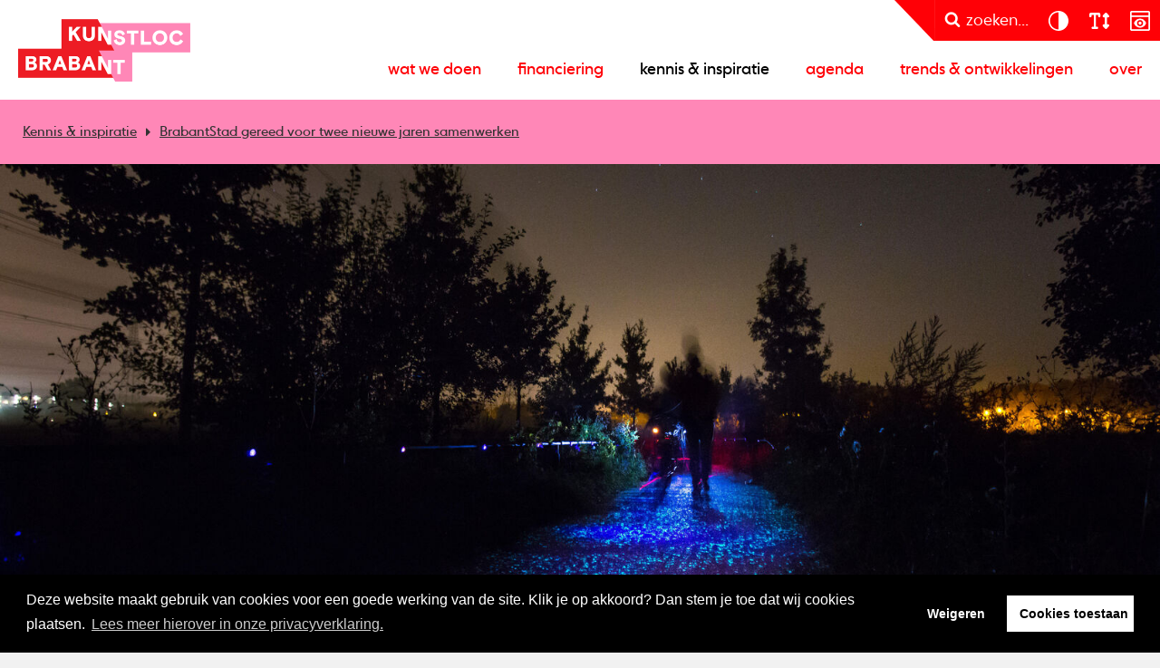

--- FILE ---
content_type: text/css
request_url: https://www.kunstlocbrabant.nl/Styles/Css/Styles.css?v=7QiuyUurwTafzUKj_BQXmxQ-3ZlMns57lISiBL6_Xvc
body_size: 879658
content:
@import url(https://fonts.googleapis.com/css2?family=Montserrat:ital,wght@0,100..900;1,100..900&display=swap);/*! normalize.css v2.1.3 | MIT License | git.io/normalize */article,aside,details,figcaption,figure,footer,header,hgroup,main,nav,section,summary{display:block}audio,canvas,video{display:inline-block}audio:not([controls]){display:none;height:0}[hidden],template{display:none}html{font-family:sans-serif;-ms-text-size-adjust:100%;-webkit-text-size-adjust:100%}body{margin:0}a{background:0 0}a:focus{outline:thin dotted}a:active,a:hover{outline:0}h1{font-size:2em;margin:.67em 0}abbr[title]{border-bottom:1px dotted}b,strong{font-weight:700}dfn{font-style:italic}hr{-moz-box-sizing:content-box;box-sizing:content-box;height:0}mark{background:#ff0;color:#000}code,kbd,pre,samp{font-family:monospace,serif;font-size:1em}pre{white-space:pre-wrap}q{quotes:"\201C" "\201D" "\2018" "\2019"}small{font-size:80%}sub,sup{font-size:75%;line-height:0;position:relative;vertical-align:baseline}sup{top:-.5em}sub{bottom:-.25em}img{border:0}svg:not(:root){overflow:hidden}figure{margin:0}fieldset{border:1px solid silver;margin:0 2px;padding:.35em .625em .75em}legend{border:0;padding:0}button,input,select,textarea{font-family:inherit;font-size:100%;margin:0}button,input{line-height:normal}button,select{text-transform:none}button,html input[type=button],input[type=reset],input[type=submit]{-webkit-appearance:button;cursor:pointer}button[disabled],html input[disabled]{cursor:default}input[type=checkbox],input[type=radio]{box-sizing:border-box;padding:0}input[type=search]{-webkit-appearance:textfield;-moz-box-sizing:content-box;-webkit-box-sizing:content-box;box-sizing:content-box}input[type=search]::-webkit-search-cancel-button,input[type=search]::-webkit-search-decoration{-webkit-appearance:none}button::-moz-focus-inner,input::-moz-focus-inner{border:0;padding:0}textarea{overflow:auto;vertical-align:top}table{border-collapse:collapse;border-spacing:0}.mfp-bg{top:0;left:0;width:100%;height:100%;z-index:1042;overflow:hidden;position:fixed;background:#0b0b0b;opacity:.8}.mfp-wrap{top:0;left:0;width:100%;height:100%;z-index:1043;position:fixed;outline:0!important;-webkit-backface-visibility:hidden}.mfp-container{text-align:center;position:absolute;width:100%;height:100%;left:0;top:0;padding:0 8px;box-sizing:border-box}.mfp-container:before{content:'';display:inline-block;height:100%;vertical-align:middle}.mfp-align-top .mfp-container:before{display:none}.mfp-content{position:relative;display:inline-block;vertical-align:middle;margin:0 auto;text-align:left;z-index:1045}.mfp-ajax-holder .mfp-content,.mfp-inline-holder .mfp-content{width:100%;cursor:auto}.mfp-ajax-cur{cursor:progress}.mfp-zoom-out-cur,.mfp-zoom-out-cur .mfp-image-holder .mfp-close{cursor:-moz-zoom-out;cursor:-webkit-zoom-out;cursor:zoom-out}.mfp-zoom{cursor:pointer;cursor:-webkit-zoom-in;cursor:-moz-zoom-in;cursor:zoom-in}.mfp-auto-cursor .mfp-content{cursor:auto}.mfp-arrow,.mfp-close,.mfp-counter,.mfp-preloader{-webkit-user-select:none;-moz-user-select:none;user-select:none}.mfp-loading.mfp-figure{display:none}.mfp-hide{display:none!important}.mfp-preloader{color:#ccc;position:absolute;top:50%;width:auto;text-align:center;margin-top:-.8em;left:8px;right:8px;z-index:1044}.mfp-preloader a{color:#ccc}.mfp-preloader a:hover{color:#fff}.mfp-s-ready .mfp-preloader{display:none}.mfp-s-error .mfp-content{display:none}button.mfp-arrow,button.mfp-close{overflow:visible;cursor:pointer;background:0 0;border:0;-webkit-appearance:none;display:block;outline:0;padding:0;z-index:1046;box-shadow:none;touch-action:manipulation}button::-moz-focus-inner{padding:0;border:0}.mfp-close{width:44px;height:44px;line-height:44px;position:absolute;right:0;top:0;text-decoration:none;text-align:center;opacity:.65;padding:0 0 18px 10px;color:#fff;font-style:normal;font-size:28px;font-family:Arial,Baskerville,monospace}.mfp-close:focus,.mfp-close:hover{opacity:1}.mfp-close:active{top:1px}.mfp-close-btn-in .mfp-close{color:#333}.mfp-iframe-holder .mfp-close,.mfp-image-holder .mfp-close{color:#fff;right:-6px;text-align:right;padding-right:6px;width:100%}.mfp-counter{position:absolute;top:0;right:0;color:#ccc;font-size:12px;line-height:18px;white-space:nowrap}.mfp-arrow{position:absolute;opacity:.65;margin:0;top:50%;margin-top:-55px;padding:0;width:90px;height:110px;-webkit-tap-highlight-color:transparent}.mfp-arrow:active{margin-top:-54px}.mfp-arrow:focus,.mfp-arrow:hover{opacity:1}.mfp-arrow:after,.mfp-arrow:before{content:'';display:block;width:0;height:0;position:absolute;left:0;top:0;margin-top:35px;margin-left:35px;border:medium inset transparent}.mfp-arrow:after{border-top-width:13px;border-bottom-width:13px;top:8px}.mfp-arrow:before{border-top-width:21px;border-bottom-width:21px;opacity:.7}.mfp-arrow-left{left:0}.mfp-arrow-left:after{border-right:17px solid #fff;margin-left:31px}.mfp-arrow-left:before{margin-left:25px;border-right:27px solid #3f3f3f}.mfp-arrow-right{right:0}.mfp-arrow-right:after{border-left:17px solid #fff;margin-left:39px}.mfp-arrow-right:before{border-left:27px solid #3f3f3f}.mfp-iframe-holder{padding-top:40px;padding-bottom:40px}.mfp-iframe-holder .mfp-content{line-height:0;width:100%;max-width:900px}.mfp-iframe-holder .mfp-close{top:-40px}.mfp-iframe-scaler{width:100%;height:0;overflow:hidden;padding-top:56.25%}.mfp-iframe-scaler iframe{position:absolute;display:block;top:0;left:0;width:100%;height:100%;box-shadow:0 0 8px rgba(0,0,0,.6);background:#000}img.mfp-img{width:auto;max-width:100%;height:auto;display:block;line-height:0;box-sizing:border-box;padding:40px 0 40px;margin:0 auto}.mfp-figure{line-height:0}.mfp-figure:after{content:'';position:absolute;left:0;top:40px;bottom:40px;display:block;right:0;width:auto;height:auto;z-index:-1;box-shadow:0 0 8px rgba(0,0,0,.6);background:#444}.mfp-figure small{color:#bdbdbd;display:block;font-size:12px;line-height:14px}.mfp-figure figure{margin:0}.mfp-bottom-bar{margin-top:-36px;position:absolute;top:100%;left:0;width:100%;cursor:auto}.mfp-title{text-align:left;line-height:18px;color:#f3f3f3;word-wrap:break-word;padding-right:36px}.mfp-image-holder .mfp-content{max-width:100%}.mfp-gallery .mfp-image-holder .mfp-figure{cursor:pointer}@media screen and (max-width:800px) and (orientation:landscape),screen and (max-height:300px){.mfp-img-mobile .mfp-image-holder{padding-left:0;padding-right:0}.mfp-img-mobile img.mfp-img{padding:0}.mfp-img-mobile .mfp-figure:after{top:0;bottom:0}.mfp-img-mobile .mfp-figure small{display:inline;margin-left:5px}.mfp-img-mobile .mfp-bottom-bar{background:rgba(0,0,0,.6);bottom:0;margin:0;top:auto;padding:3px 5px;position:fixed;box-sizing:border-box}.mfp-img-mobile .mfp-bottom-bar:empty{padding:0}.mfp-img-mobile .mfp-counter{right:5px;top:3px}.mfp-img-mobile .mfp-close{top:0;right:0;width:35px;height:35px;line-height:35px;background:rgba(0,0,0,.6);position:fixed;text-align:center;padding:0}}@media all and (max-width:900px){.mfp-arrow{-webkit-transform:scale(.75);transform:scale(.75)}.mfp-arrow-left{-webkit-transform-origin:0;transform-origin:0}.mfp-arrow-right{-webkit-transform-origin:100%;transform-origin:100%}.mfp-container{padding-left:6px;padding-right:6px}}/*! Flickity v3.0.0
https://flickity.metafizzy.co
---------------------------------------------- */.flickity-enabled{position:relative}.flickity-enabled:focus{outline:0}.flickity-viewport{overflow:hidden;position:relative;height:100%;touch-action:pan-y}.flickity-slider{position:absolute;width:100%;height:100%;left:0}.flickity-rtl .flickity-slider{left:unset;right:0}.flickity-enabled.is-draggable{-webkit-tap-highlight-color:transparent;user-select:none}.flickity-enabled.is-draggable .flickity-viewport{cursor:move;cursor:grab}.flickity-enabled.is-draggable .flickity-viewport.is-pointer-down{cursor:grabbing}.flickity-cell{position:absolute;left:0}.flickity-rtl .flickity-cell{left:unset;right:0}.flickity-button{position:absolute;background:hsl(0 0% 100% / 75%);border:none;color:#333}.flickity-button:hover{background:#fff;cursor:pointer}.flickity-button:focus{outline:0;box-shadow:0 0 0 5px #19f}.flickity-button:active{opacity:.6}.flickity-button:disabled{opacity:.3;cursor:auto;pointer-events:none}.flickity-button-icon{fill:currentColor}.flickity-prev-next-button{top:50%;width:44px;height:44px;border-radius:50%;transform:translateY(-50%)}.flickity-prev-next-button.previous{left:10px}.flickity-prev-next-button.next{right:10px}.flickity-rtl .flickity-prev-next-button.previous{left:auto;right:10px}.flickity-rtl .flickity-prev-next-button.next{right:auto;left:10px}.flickity-prev-next-button .flickity-button-icon{position:absolute;left:20%;top:20%;width:60%;height:60%}.flickity-page-dots{position:absolute;width:100%;bottom:-25px;text-align:center;display:flex;justify-content:center;flex-wrap:wrap}.flickity-rtl .flickity-page-dots{direction:rtl}.flickity-page-dot{display:block;width:10px;height:10px;padding:0;margin:0 8px;background:hsl(0 0% 20% / 25%);border-radius:50%;cursor:pointer;appearance:none;border:none;text-indent:-9999px;overflow:hidden}.flickity-rtl .flickity-page-dot{text-indent:9999px}.flickity-page-dot:focus{outline:0;box-shadow:0 0 0 5px #19f}.flickity-page-dot.is-selected{background:hsl(0 0% 20% / 100%)}.select2-container{box-sizing:border-box;display:inline-block;margin:0;position:relative;vertical-align:middle}.select2-container .select2-selection--single{box-sizing:border-box;cursor:pointer;display:block;height:28px;user-select:none;-webkit-user-select:none}.select2-container .select2-selection--single .select2-selection__rendered{display:block;padding-left:8px;padding-right:20px;overflow:hidden;text-overflow:ellipsis;white-space:nowrap}.select2-container .select2-selection--single .select2-selection__clear{position:relative}.select2-container[dir=rtl] .select2-selection--single .select2-selection__rendered{padding-right:8px;padding-left:20px}.select2-container .select2-selection--multiple{box-sizing:border-box;cursor:pointer;display:block;min-height:32px;user-select:none;-webkit-user-select:none}.select2-container .select2-selection--multiple .select2-selection__rendered{display:inline-block;overflow:hidden;padding-left:8px;text-overflow:ellipsis;white-space:nowrap}.select2-container .select2-search--inline{float:left}.select2-container .select2-search--inline .select2-search__field{box-sizing:border-box;border:none;font-size:100%;margin-top:5px;padding:0}.select2-container .select2-search--inline .select2-search__field::-webkit-search-cancel-button{-webkit-appearance:none}.select2-dropdown{background-color:#fff;border:1px solid #aaa;border-radius:4px;box-sizing:border-box;display:block;position:absolute;left:-100000px;width:100%;z-index:1051}.select2-results{display:block}.select2-results__options{list-style:none;margin:0;padding:0}.select2-results__option{padding:6px;user-select:none;-webkit-user-select:none}.select2-results__option[aria-selected]{cursor:pointer}.select2-container--open .select2-dropdown{left:0}.select2-container--open .select2-dropdown--above{border-bottom:none;border-bottom-left-radius:0;border-bottom-right-radius:0}.select2-container--open .select2-dropdown--below{border-top:none;border-top-left-radius:0;border-top-right-radius:0}.select2-search--dropdown{display:block;padding:4px}.select2-search--dropdown .select2-search__field{padding:4px;width:100%;box-sizing:border-box}.select2-search--dropdown .select2-search__field::-webkit-search-cancel-button{-webkit-appearance:none}.select2-search--dropdown.select2-search--hide{display:none}.select2-close-mask{border:0;margin:0;padding:0;display:block;position:fixed;left:0;top:0;min-height:100%;min-width:100%;height:auto;width:auto;opacity:0;z-index:99;background-color:#fff}.select2-hidden-accessible{border:0!important;clip:rect(0 0 0 0)!important;-webkit-clip-path:inset(50%)!important;clip-path:inset(50%)!important;height:1px!important;overflow:hidden!important;padding:0!important;position:absolute!important;width:1px!important;white-space:nowrap!important}.select2-container--default .select2-selection--single{background-color:#fff;border:1px solid #aaa;border-radius:4px}.select2-container--default .select2-selection--single .select2-selection__rendered{color:#444;line-height:28px}.select2-container--default .select2-selection--single .select2-selection__clear{cursor:pointer;float:right;font-weight:700}.select2-container--default .select2-selection--single .select2-selection__placeholder{color:#999}.select2-container--default .select2-selection--single .select2-selection__arrow{height:26px;position:absolute;top:1px;right:1px;width:20px}.select2-container--default .select2-selection--single .select2-selection__arrow b{border-color:#888 transparent transparent transparent;border-style:solid;border-width:5px 4px 0 4px;height:0;left:50%;margin-left:-4px;margin-top:-2px;position:absolute;top:50%;width:0}.select2-container--default[dir=rtl] .select2-selection--single .select2-selection__clear{float:left}.select2-container--default[dir=rtl] .select2-selection--single .select2-selection__arrow{left:1px;right:auto}.select2-container--default.select2-container--disabled .select2-selection--single{background-color:#eee;cursor:default}.select2-container--default.select2-container--disabled .select2-selection--single .select2-selection__clear{display:none}.select2-container--default.select2-container--open .select2-selection--single .select2-selection__arrow b{border-color:transparent transparent #888 transparent;border-width:0 4px 5px 4px}.select2-container--default .select2-selection--multiple{background-color:#fff;border:1px solid #aaa;border-radius:4px;cursor:text}.select2-container--default .select2-selection--multiple .select2-selection__rendered{box-sizing:border-box;list-style:none;margin:0;padding:0 5px;width:100%}.select2-container--default .select2-selection--multiple .select2-selection__rendered li{list-style:none}.select2-container--default .select2-selection--multiple .select2-selection__clear{cursor:pointer;float:right;font-weight:700;margin-top:5px;margin-right:10px;padding:1px}.select2-container--default .select2-selection--multiple .select2-selection__choice{background-color:#e4e4e4;border:1px solid #aaa;border-radius:4px;cursor:default;float:left;margin-right:5px;margin-top:5px;padding:0 5px}.select2-container--default .select2-selection--multiple .select2-selection__choice__remove{color:#999;cursor:pointer;display:inline-block;font-weight:700;margin-right:2px}.select2-container--default .select2-selection--multiple .select2-selection__choice__remove:hover{color:#333}.select2-container--default[dir=rtl] .select2-selection--multiple .select2-search--inline,.select2-container--default[dir=rtl] .select2-selection--multiple .select2-selection__choice{float:right}.select2-container--default[dir=rtl] .select2-selection--multiple .select2-selection__choice{margin-left:5px;margin-right:auto}.select2-container--default[dir=rtl] .select2-selection--multiple .select2-selection__choice__remove{margin-left:2px;margin-right:auto}.select2-container--default.select2-container--focus .select2-selection--multiple{border:solid #000 1px;outline:0}.select2-container--default.select2-container--disabled .select2-selection--multiple{background-color:#eee;cursor:default}.select2-container--default.select2-container--disabled .select2-selection__choice__remove{display:none}.select2-container--default.select2-container--open.select2-container--above .select2-selection--multiple,.select2-container--default.select2-container--open.select2-container--above .select2-selection--single{border-top-left-radius:0;border-top-right-radius:0}.select2-container--default.select2-container--open.select2-container--below .select2-selection--multiple,.select2-container--default.select2-container--open.select2-container--below .select2-selection--single{border-bottom-left-radius:0;border-bottom-right-radius:0}.select2-container--default .select2-search--dropdown .select2-search__field{border:1px solid #aaa}.select2-container--default .select2-search--inline .select2-search__field{background:0 0;border:none;outline:0;box-shadow:none;-webkit-appearance:textfield}.select2-container--default .select2-results>.select2-results__options{max-height:200px;overflow-y:auto}.select2-container--default .select2-results__option[role=group]{padding:0}.select2-container--default .select2-results__option[aria-disabled=true]{color:#999}.select2-container--default .select2-results__option[aria-selected=true]{background-color:#ddd}.select2-container--default .select2-results__option .select2-results__option{padding-left:1em}.select2-container--default .select2-results__option .select2-results__option .select2-results__group{padding-left:0}.select2-container--default .select2-results__option .select2-results__option .select2-results__option{margin-left:-1em;padding-left:2em}.select2-container--default .select2-results__option .select2-results__option .select2-results__option .select2-results__option{margin-left:-2em;padding-left:3em}.select2-container--default .select2-results__option .select2-results__option .select2-results__option .select2-results__option .select2-results__option{margin-left:-3em;padding-left:4em}.select2-container--default .select2-results__option .select2-results__option .select2-results__option .select2-results__option .select2-results__option .select2-results__option{margin-left:-4em;padding-left:5em}.select2-container--default .select2-results__option .select2-results__option .select2-results__option .select2-results__option .select2-results__option .select2-results__option .select2-results__option{margin-left:-5em;padding-left:6em}.select2-container--default .select2-results__option--highlighted[aria-selected]{background-color:#5897fb;color:#fff}.select2-container--default .select2-results__group{cursor:default;display:block;padding:6px}.select2-container--classic .select2-selection--single{background-color:#f7f7f7;border:1px solid #aaa;border-radius:4px;outline:0;background-image:-webkit-linear-gradient(top,#fff 50%,#eee 100%);background-image:-o-linear-gradient(top,#fff 50%,#eee 100%);background-image:linear-gradient(to bottom,#fff 50%,#eee 100%);background-repeat:repeat-x}.select2-container--classic .select2-selection--single:focus{border:1px solid #5897fb}.select2-container--classic .select2-selection--single .select2-selection__rendered{color:#444;line-height:28px}.select2-container--classic .select2-selection--single .select2-selection__clear{cursor:pointer;float:right;font-weight:700;margin-right:10px}.select2-container--classic .select2-selection--single .select2-selection__placeholder{color:#999}.select2-container--classic .select2-selection--single .select2-selection__arrow{background-color:#ddd;border:none;border-left:1px solid #aaa;border-top-right-radius:4px;border-bottom-right-radius:4px;height:26px;position:absolute;top:1px;right:1px;width:20px;background-image:-webkit-linear-gradient(top,#eee 50%,#ccc 100%);background-image:-o-linear-gradient(top,#eee 50%,#ccc 100%);background-image:linear-gradient(to bottom,#eee 50%,#ccc 100%);background-repeat:repeat-x}.select2-container--classic .select2-selection--single .select2-selection__arrow b{border-color:#888 transparent transparent transparent;border-style:solid;border-width:5px 4px 0 4px;height:0;left:50%;margin-left:-4px;margin-top:-2px;position:absolute;top:50%;width:0}.select2-container--classic[dir=rtl] .select2-selection--single .select2-selection__clear{float:left}.select2-container--classic[dir=rtl] .select2-selection--single .select2-selection__arrow{border:none;border-right:1px solid #aaa;border-radius:0;border-top-left-radius:4px;border-bottom-left-radius:4px;left:1px;right:auto}.select2-container--classic.select2-container--open .select2-selection--single{border:1px solid #5897fb}.select2-container--classic.select2-container--open .select2-selection--single .select2-selection__arrow{background:0 0;border:none}.select2-container--classic.select2-container--open .select2-selection--single .select2-selection__arrow b{border-color:transparent transparent #888 transparent;border-width:0 4px 5px 4px}.select2-container--classic.select2-container--open.select2-container--above .select2-selection--single{border-top:none;border-top-left-radius:0;border-top-right-radius:0;background-image:-webkit-linear-gradient(top,#fff 0,#eee 50%);background-image:-o-linear-gradient(top,#fff 0,#eee 50%);background-image:linear-gradient(to bottom,#fff 0,#eee 50%);background-repeat:repeat-x}.select2-container--classic.select2-container--open.select2-container--below .select2-selection--single{border-bottom:none;border-bottom-left-radius:0;border-bottom-right-radius:0;background-image:-webkit-linear-gradient(top,#eee 50%,#fff 100%);background-image:-o-linear-gradient(top,#eee 50%,#fff 100%);background-image:linear-gradient(to bottom,#eee 50%,#fff 100%);background-repeat:repeat-x}.select2-container--classic .select2-selection--multiple{background-color:#fff;border:1px solid #aaa;border-radius:4px;cursor:text;outline:0}.select2-container--classic .select2-selection--multiple:focus{border:1px solid #5897fb}.select2-container--classic .select2-selection--multiple .select2-selection__rendered{list-style:none;margin:0;padding:0 5px}.select2-container--classic .select2-selection--multiple .select2-selection__clear{display:none}.select2-container--classic .select2-selection--multiple .select2-selection__choice{background-color:#e4e4e4;border:1px solid #aaa;border-radius:4px;cursor:default;float:left;margin-right:5px;margin-top:5px;padding:0 5px}.select2-container--classic .select2-selection--multiple .select2-selection__choice__remove{color:#888;cursor:pointer;display:inline-block;font-weight:700;margin-right:2px}.select2-container--classic .select2-selection--multiple .select2-selection__choice__remove:hover{color:#555}.select2-container--classic[dir=rtl] .select2-selection--multiple .select2-selection__choice{float:right;margin-left:5px;margin-right:auto}.select2-container--classic[dir=rtl] .select2-selection--multiple .select2-selection__choice__remove{margin-left:2px;margin-right:auto}.select2-container--classic.select2-container--open .select2-selection--multiple{border:1px solid #5897fb}.select2-container--classic.select2-container--open.select2-container--above .select2-selection--multiple{border-top:none;border-top-left-radius:0;border-top-right-radius:0}.select2-container--classic.select2-container--open.select2-container--below .select2-selection--multiple{border-bottom:none;border-bottom-left-radius:0;border-bottom-right-radius:0}.select2-container--classic .select2-search--dropdown .select2-search__field{border:1px solid #aaa;outline:0}.select2-container--classic .select2-search--inline .select2-search__field{outline:0;box-shadow:none}.select2-container--classic .select2-dropdown{background-color:#fff;border:1px solid transparent}.select2-container--classic .select2-dropdown--above{border-bottom:none}.select2-container--classic .select2-dropdown--below{border-top:none}.select2-container--classic .select2-results>.select2-results__options{max-height:200px;overflow-y:auto}.select2-container--classic .select2-results__option[role=group]{padding:0}.select2-container--classic .select2-results__option[aria-disabled=true]{color:grey}.select2-container--classic .select2-results__option--highlighted[aria-selected]{background-color:#3875d7;color:#fff}.select2-container--classic .select2-results__group{cursor:default;display:block;padding:6px}.select2-container--classic.select2-container--open .select2-dropdown{border-color:#5897fb}.cc-window{opacity:1;transition:opacity 1s ease}.cc-window.cc-invisible{opacity:0}.cc-animate.cc-revoke{transition:transform 1s ease}.cc-animate.cc-revoke.cc-top{transform:translateY(-2em)}.cc-animate.cc-revoke.cc-bottom{transform:translateY(2em)}.cc-animate.cc-revoke.cc-active.cc-bottom,.cc-animate.cc-revoke.cc-active.cc-top,.cc-revoke:hover{transform:translateY(0)}.cc-grower{max-height:0;overflow:hidden;transition:max-height 1s}.cc-link,.cc-revoke:hover{text-decoration:underline}.cc-revoke,.cc-window{position:fixed;overflow:hidden;box-sizing:border-box;font-family:Helvetica,Calibri,Arial,sans-serif;font-size:16px;line-height:1.5em;display:-ms-flexbox;display:flex;-ms-flex-wrap:nowrap;flex-wrap:nowrap;z-index:9999}.cc-window.cc-static{position:static}.cc-window.cc-floating{padding:2em;max-width:24em;-ms-flex-direction:column;flex-direction:column}.cc-window.cc-banner{padding:1em 1.8em;width:100%;-ms-flex-direction:row;flex-direction:row}.cc-revoke{padding:.5em}.cc-header{font-size:18px;font-weight:700}.cc-btn,.cc-close,.cc-link,.cc-revoke{cursor:pointer}.cc-link{opacity:.8;display:inline-block;padding:.2em}.cc-link:hover{opacity:1}.cc-link:active,.cc-link:visited{color:initial}.cc-link{color:#f16e44}.cc-btn{display:block;padding:.4em .8em;font-size:.9em;text-decoration:none;font-weight:700;border-width:2px;border-style:solid;text-align:center;white-space:nowrap}.cc-banner .cc-btn:last-child{min-width:140px}.cc-highlight .cc-btn:first-child{background-color:transparent;border-color:transparent}.cc-highlight .cc-btn:first-child:focus,.cc-highlight .cc-btn:first-child:hover{background-color:transparent;text-decoration:underline}.cc-close{display:block;position:absolute;top:.5em;right:.5em;font-size:1.6em;opacity:.9;line-height:.75}.cc-close:focus,.cc-close:hover{opacity:1}.cc-revoke.cc-top{top:0;left:3em;border-bottom-left-radius:.5em;border-bottom-right-radius:.5em}.cc-revoke.cc-bottom{bottom:0;left:3em;border-top-left-radius:.5em;border-top-right-radius:.5em}.cc-revoke.cc-left{left:3em;right:unset}.cc-revoke.cc-right{right:3em;left:unset}.cc-top{top:1em}.cc-left{left:1em}.cc-right{right:1em}.cc-bottom{bottom:1em}.cc-floating>.cc-link{margin-bottom:1em}.cc-floating .cc-message{display:block;margin-bottom:1em}.cc-window.cc-floating .cc-compliance{-ms-flex:1 0 auto;flex:1 0 auto}.cc-window.cc-banner{-ms-flex-align:center;align-items:center}.cc-banner.cc-top{left:0;right:0;top:0}.cc-banner.cc-bottom{left:0;right:0;bottom:0}.cc-banner .cc-message{-ms-flex:1;flex:1}.cc-compliance{display:-ms-flexbox;display:flex;-ms-flex-align:center;align-items:center;-ms-flex-line-pack:justify;align-content:space-between}.cc-compliance>.cc-btn{-ms-flex:1;flex:1}.cc-btn+.cc-btn{margin-left:.5em}@media print{.cc-revoke,.cc-window{display:none}}@media screen and (max-width:900px){.cc-btn{white-space:normal}}@media screen and (max-width:414px) and (orientation:portrait),screen and (max-width:736px) and (orientation:landscape){.cc-window.cc-top{top:0}.cc-window.cc-bottom{bottom:0}.cc-window.cc-banner,.cc-window.cc-left,.cc-window.cc-right{left:0;right:0}.cc-window.cc-banner{-ms-flex-direction:column;flex-direction:column}.cc-window.cc-banner .cc-compliance{-ms-flex:1;flex:1}.cc-window.cc-floating{max-width:none}.cc-window .cc-message{margin-bottom:1em}.cc-window.cc-banner{-ms-flex-align:unset;align-items:unset}}.cc-floating.cc-theme-classic{padding:1.2em;border-radius:5px}.cc-floating.cc-type-info.cc-theme-classic .cc-compliance{text-align:center;display:inline;-ms-flex:none;flex:none}.cc-theme-classic .cc-btn{border-radius:5px}.cc-theme-classic .cc-btn:last-child{min-width:140px}.cc-floating.cc-type-info.cc-theme-classic .cc-btn{display:inline-block}.cc-theme-edgeless.cc-window{padding:0}.cc-floating.cc-theme-edgeless .cc-message{margin:2em 2em 1.5em}.cc-banner.cc-theme-edgeless .cc-btn{margin:0;padding:.8em 1.8em;height:100%}.cc-banner.cc-theme-edgeless .cc-message{margin-left:1em}.cc-floating.cc-theme-edgeless .cc-btn+.cc-btn{margin-left:0}.swal2-popup.swal2-toast{box-sizing:border-box;grid-column:1/4!important;grid-row:1/4!important;grid-template-columns:1fr 99fr 1fr;padding:1em;overflow-y:hidden;background:#fff;box-shadow:0 0 1px rgba(0,0,0,.075),0 1px 2px rgba(0,0,0,.075),1px 2px 4px rgba(0,0,0,.075),1px 3px 8px rgba(0,0,0,.075),2px 4px 16px rgba(0,0,0,.075);pointer-events:all}.swal2-popup.swal2-toast>*{grid-column:2}.swal2-popup.swal2-toast .swal2-title{margin:.5em 1em;padding:0;font-size:1em;text-align:initial}.swal2-popup.swal2-toast .swal2-loading{justify-content:center}.swal2-popup.swal2-toast .swal2-input{height:2em;margin:.5em;font-size:1em}.swal2-popup.swal2-toast .swal2-validation-message{font-size:1em}.swal2-popup.swal2-toast .swal2-footer{margin:.5em 0 0;padding:.5em 0 0;font-size:.8em}.swal2-popup.swal2-toast .swal2-close{grid-column:3/3;grid-row:1/99;align-self:center;width:.8em;height:.8em;margin:0;font-size:2em}.swal2-popup.swal2-toast .swal2-html-container{margin:.5em 1em;padding:0;font-size:1em;text-align:initial}.swal2-popup.swal2-toast .swal2-html-container:empty{padding:0}.swal2-popup.swal2-toast .swal2-loader{grid-column:1;grid-row:1/99;align-self:center;width:2em;height:2em;margin:.25em}.swal2-popup.swal2-toast .swal2-icon{grid-column:1;grid-row:1/99;align-self:center;width:2em;min-width:2em;height:2em;margin:0 .5em 0 0}.swal2-popup.swal2-toast .swal2-icon .swal2-icon-content{display:flex;align-items:center;font-size:1.8em;font-weight:700}.swal2-popup.swal2-toast .swal2-icon.swal2-success .swal2-success-ring{width:2em;height:2em}.swal2-popup.swal2-toast .swal2-icon.swal2-error [class^=swal2-x-mark-line]{top:.875em;width:1.375em}.swal2-popup.swal2-toast .swal2-icon.swal2-error [class^=swal2-x-mark-line][class$=left]{left:.3125em}.swal2-popup.swal2-toast .swal2-icon.swal2-error [class^=swal2-x-mark-line][class$=right]{right:.3125em}.swal2-popup.swal2-toast .swal2-actions{justify-content:flex-start;height:auto;margin:0;margin-top:.5em;padding:0 .5em}.swal2-popup.swal2-toast .swal2-styled{margin:.25em .5em;padding:.4em .6em;font-size:1em}.swal2-popup.swal2-toast .swal2-success{border-color:#a5dc86}.swal2-popup.swal2-toast .swal2-success [class^=swal2-success-circular-line]{position:absolute;width:1.6em;height:3em;transform:rotate(45deg);border-radius:50%}.swal2-popup.swal2-toast .swal2-success [class^=swal2-success-circular-line][class$=left]{top:-.8em;left:-.5em;transform:rotate(-45deg);transform-origin:2em 2em;border-radius:4em 0 0 4em}.swal2-popup.swal2-toast .swal2-success [class^=swal2-success-circular-line][class$=right]{top:-.25em;left:.9375em;transform-origin:0 1.5em;border-radius:0 4em 4em 0}.swal2-popup.swal2-toast .swal2-success .swal2-success-ring{width:2em;height:2em}.swal2-popup.swal2-toast .swal2-success .swal2-success-fix{top:0;left:.4375em;width:.4375em;height:2.6875em}.swal2-popup.swal2-toast .swal2-success [class^=swal2-success-line]{height:.3125em}.swal2-popup.swal2-toast .swal2-success [class^=swal2-success-line][class$=tip]{top:1.125em;left:.1875em;width:.75em}.swal2-popup.swal2-toast .swal2-success [class^=swal2-success-line][class$=long]{top:.9375em;right:.1875em;width:1.375em}.swal2-popup.swal2-toast .swal2-success.swal2-icon-show .swal2-success-line-tip{-webkit-animation:swal2-toast-animate-success-line-tip .75s;animation:swal2-toast-animate-success-line-tip .75s}.swal2-popup.swal2-toast .swal2-success.swal2-icon-show .swal2-success-line-long{-webkit-animation:swal2-toast-animate-success-line-long .75s;animation:swal2-toast-animate-success-line-long .75s}.swal2-popup.swal2-toast.swal2-show{-webkit-animation:swal2-toast-show .5s;animation:swal2-toast-show .5s}.swal2-popup.swal2-toast.swal2-hide{-webkit-animation:swal2-toast-hide .1s forwards;animation:swal2-toast-hide .1s forwards}.swal2-container{display:grid;position:fixed;z-index:1060;top:0;right:0;bottom:0;left:0;box-sizing:border-box;grid-template-areas:"top-start     top            top-end" "center-start  center         center-end" "bottom-start  bottom-center  bottom-end";grid-template-rows:minmax(-webkit-min-content,auto) minmax(-webkit-min-content,auto) minmax(-webkit-min-content,auto);grid-template-rows:minmax(min-content,auto) minmax(min-content,auto) minmax(min-content,auto);height:100%;padding:.625em;overflow-x:hidden;transition:background-color .1s;-webkit-overflow-scrolling:touch}.swal2-container.swal2-backdrop-show,.swal2-container.swal2-noanimation{background:rgba(0,0,0,.4)}.swal2-container.swal2-backdrop-hide{background:0 0!important}.swal2-container.swal2-bottom-start,.swal2-container.swal2-center-start,.swal2-container.swal2-top-start{grid-template-columns:minmax(0,1fr) auto auto}.swal2-container.swal2-bottom,.swal2-container.swal2-center,.swal2-container.swal2-top{grid-template-columns:auto minmax(0,1fr) auto}.swal2-container.swal2-bottom-end,.swal2-container.swal2-center-end,.swal2-container.swal2-top-end{grid-template-columns:auto auto minmax(0,1fr)}.swal2-container.swal2-top-start>.swal2-popup{align-self:start}.swal2-container.swal2-top>.swal2-popup{grid-column:2;align-self:start;justify-self:center}.swal2-container.swal2-top-end>.swal2-popup,.swal2-container.swal2-top-right>.swal2-popup{grid-column:3;align-self:start;justify-self:end}.swal2-container.swal2-center-left>.swal2-popup,.swal2-container.swal2-center-start>.swal2-popup{grid-row:2;align-self:center}.swal2-container.swal2-center>.swal2-popup{grid-column:2;grid-row:2;align-self:center;justify-self:center}.swal2-container.swal2-center-end>.swal2-popup,.swal2-container.swal2-center-right>.swal2-popup{grid-column:3;grid-row:2;align-self:center;justify-self:end}.swal2-container.swal2-bottom-left>.swal2-popup,.swal2-container.swal2-bottom-start>.swal2-popup{grid-column:1;grid-row:3;align-self:end}.swal2-container.swal2-bottom>.swal2-popup{grid-column:2;grid-row:3;justify-self:center;align-self:end}.swal2-container.swal2-bottom-end>.swal2-popup,.swal2-container.swal2-bottom-right>.swal2-popup{grid-column:3;grid-row:3;align-self:end;justify-self:end}.swal2-container.swal2-grow-fullscreen>.swal2-popup,.swal2-container.swal2-grow-row>.swal2-popup{grid-column:1/4;width:100%}.swal2-container.swal2-grow-column>.swal2-popup,.swal2-container.swal2-grow-fullscreen>.swal2-popup{grid-row:1/4;align-self:stretch}.swal2-container.swal2-no-transition{transition:none!important}.swal2-popup{display:none;position:relative;box-sizing:border-box;grid-template-columns:minmax(0,100%);width:32em;max-width:100%;padding:0 0 1.25em;border:none;border-radius:5px;background:#fff;color:#545454;font-family:inherit;font-size:1rem}.swal2-popup:focus{outline:0}.swal2-popup.swal2-loading{overflow-y:hidden}.swal2-title{position:relative;max-width:100%;margin:0;padding:.8em 1em 0;color:inherit;font-size:1.875em;font-weight:600;text-align:center;text-transform:none;word-wrap:break-word}.swal2-actions{display:flex;z-index:1;box-sizing:border-box;flex-wrap:wrap;align-items:center;justify-content:center;width:auto;margin:1.25em auto 0;padding:0}.swal2-actions:not(.swal2-loading) .swal2-styled[disabled]{opacity:.4}.swal2-actions:not(.swal2-loading) .swal2-styled:hover{background-image:linear-gradient(rgba(0,0,0,.1),rgba(0,0,0,.1))}.swal2-actions:not(.swal2-loading) .swal2-styled:active{background-image:linear-gradient(rgba(0,0,0,.2),rgba(0,0,0,.2))}.swal2-loader{display:none;align-items:center;justify-content:center;width:2.2em;height:2.2em;margin:0 1.875em;-webkit-animation:swal2-rotate-loading 1.5s linear 0s infinite normal;animation:swal2-rotate-loading 1.5s linear 0s infinite normal;border-width:.25em;border-style:solid;border-radius:100%;border-color:#2778c4 transparent #2778c4 transparent}.swal2-styled{margin:.3125em;padding:.625em 1.1em;transition:box-shadow .1s;box-shadow:0 0 0 3px transparent;font-weight:500}.swal2-styled:not([disabled]){cursor:pointer}.swal2-styled.swal2-confirm{border:0;border-radius:.25em;background:initial;background-color:#7066e0;color:#fff;font-size:1em}.swal2-styled.swal2-confirm:focus{box-shadow:0 0 0 3px rgba(112,102,224,.5)}.swal2-styled.swal2-deny{border:0;border-radius:.25em;background:initial;background-color:#dc3741;color:#fff;font-size:1em}.swal2-styled.swal2-deny:focus{box-shadow:0 0 0 3px rgba(220,55,65,.5)}.swal2-styled.swal2-cancel{border:0;border-radius:.25em;background:initial;background-color:#6e7881;color:#fff;font-size:1em}.swal2-styled.swal2-cancel:focus{box-shadow:0 0 0 3px rgba(110,120,129,.5)}.swal2-styled.swal2-default-outline:focus{box-shadow:0 0 0 3px rgba(100,150,200,.5)}.swal2-styled:focus{outline:0}.swal2-styled::-moz-focus-inner{border:0}.swal2-footer{justify-content:center;margin:1em 0 0;padding:1em 1em 0;border-top:1px solid #eee;color:inherit;font-size:1em}.swal2-timer-progress-bar-container{position:absolute;right:0;bottom:0;left:0;grid-column:auto!important;overflow:hidden;border-bottom-right-radius:5px;border-bottom-left-radius:5px}.swal2-timer-progress-bar{width:100%;height:.25em;background:rgba(0,0,0,.2)}.swal2-image{max-width:100%;margin:2em auto 1em}.swal2-close{z-index:2;align-items:center;justify-content:center;width:1.2em;height:1.2em;margin-top:0;margin-right:0;margin-bottom:-1.2em;padding:0;overflow:hidden;transition:color .1s,box-shadow .1s;border:none;border-radius:5px;background:0 0;color:#ccc;font-family:serif;font-family:monospace;font-size:2.5em;cursor:pointer;justify-self:end}.swal2-close:hover{transform:none;background:0 0;color:#f27474}.swal2-close:focus{outline:0;box-shadow:inset 0 0 0 3px rgba(100,150,200,.5)}.swal2-close::-moz-focus-inner{border:0}.swal2-html-container{z-index:1;justify-content:center;margin:1em 1.6em .3em;padding:0;overflow:auto;color:inherit;font-size:1.125em;font-weight:400;line-height:normal;text-align:center;word-wrap:break-word;word-break:break-word}.swal2-checkbox,.swal2-file,.swal2-input,.swal2-radio,.swal2-select,.swal2-textarea{margin:1em 2em 3px}.swal2-file,.swal2-input,.swal2-textarea{box-sizing:border-box;width:auto;transition:border-color .1s,box-shadow .1s;border:1px solid #d9d9d9;border-radius:.1875em;background:inherit;box-shadow:inset 0 1px 1px rgba(0,0,0,.06),0 0 0 3px transparent;color:inherit;font-size:1.125em}.swal2-file.swal2-inputerror,.swal2-input.swal2-inputerror,.swal2-textarea.swal2-inputerror{border-color:#f27474!important;box-shadow:0 0 2px #f27474!important}.swal2-file:focus,.swal2-input:focus,.swal2-textarea:focus{border:1px solid #b4dbed;outline:0;box-shadow:inset 0 1px 1px rgba(0,0,0,.06),0 0 0 3px rgba(100,150,200,.5)}.swal2-file::-moz-placeholder,.swal2-input::-moz-placeholder,.swal2-textarea::-moz-placeholder{color:#ccc}.swal2-file:-ms-input-placeholder,.swal2-input:-ms-input-placeholder,.swal2-textarea:-ms-input-placeholder{color:#ccc}.swal2-file::placeholder,.swal2-input::placeholder,.swal2-textarea::placeholder{color:#ccc}.swal2-range{margin:1em 2em 3px;background:#fff}.swal2-range input{width:80%}.swal2-range output{width:20%;color:inherit;font-weight:600;text-align:center}.swal2-range input,.swal2-range output{height:2.625em;padding:0;font-size:1.125em;line-height:2.625em}.swal2-input{height:2.625em;padding:0 .75em}.swal2-file{width:75%;margin-right:auto;margin-left:auto;background:inherit;font-size:1.125em}.swal2-textarea{height:6.75em;padding:.75em}.swal2-select{min-width:50%;max-width:100%;padding:.375em .625em;background:inherit;color:inherit;font-size:1.125em}.swal2-checkbox,.swal2-radio{align-items:center;justify-content:center;background:#fff;color:inherit}.swal2-checkbox label,.swal2-radio label{margin:0 .6em;font-size:1.125em}.swal2-checkbox input,.swal2-radio input{flex-shrink:0;margin:0 .4em}.swal2-input-label{display:flex;justify-content:center;margin:1em auto 0}.swal2-validation-message{align-items:center;justify-content:center;margin:1em 0 0;padding:.625em;overflow:hidden;background:#f0f0f0;color:#666;font-size:1em;font-weight:300}.swal2-validation-message::before{content:"!";display:inline-block;width:1.5em;min-width:1.5em;height:1.5em;margin:0 .625em;border-radius:50%;background-color:#f27474;color:#fff;font-weight:600;line-height:1.5em;text-align:center}.swal2-icon{position:relative;box-sizing:content-box;justify-content:center;width:5em;height:5em;margin:2.5em auto .6em;border:.25em solid transparent;border-radius:50%;border-color:#000;font-family:inherit;line-height:5em;cursor:default;-webkit-user-select:none;-moz-user-select:none;-ms-user-select:none;user-select:none}.swal2-icon .swal2-icon-content{display:flex;align-items:center;font-size:3.75em}.swal2-icon.swal2-error{border-color:#f27474;color:#f27474}.swal2-icon.swal2-error .swal2-x-mark{position:relative;flex-grow:1}.swal2-icon.swal2-error [class^=swal2-x-mark-line]{display:block;position:absolute;top:2.3125em;width:2.9375em;height:.3125em;border-radius:.125em;background-color:#f27474}.swal2-icon.swal2-error [class^=swal2-x-mark-line][class$=left]{left:1.0625em;transform:rotate(45deg)}.swal2-icon.swal2-error [class^=swal2-x-mark-line][class$=right]{right:1em;transform:rotate(-45deg)}.swal2-icon.swal2-error.swal2-icon-show{-webkit-animation:swal2-animate-error-icon .5s;animation:swal2-animate-error-icon .5s}.swal2-icon.swal2-error.swal2-icon-show .swal2-x-mark{-webkit-animation:swal2-animate-error-x-mark .5s;animation:swal2-animate-error-x-mark .5s}.swal2-icon.swal2-warning{border-color:#facea8;color:#f8bb86}.swal2-icon.swal2-warning.swal2-icon-show{-webkit-animation:swal2-animate-error-icon .5s;animation:swal2-animate-error-icon .5s}.swal2-icon.swal2-warning.swal2-icon-show .swal2-icon-content{-webkit-animation:swal2-animate-i-mark .5s;animation:swal2-animate-i-mark .5s}.swal2-icon.swal2-info{border-color:#9de0f6;color:#3fc3ee}.swal2-icon.swal2-info.swal2-icon-show{-webkit-animation:swal2-animate-error-icon .5s;animation:swal2-animate-error-icon .5s}.swal2-icon.swal2-info.swal2-icon-show .swal2-icon-content{-webkit-animation:swal2-animate-i-mark .8s;animation:swal2-animate-i-mark .8s}.swal2-icon.swal2-question{border-color:#c9dae1;color:#87adbd}.swal2-icon.swal2-question.swal2-icon-show{-webkit-animation:swal2-animate-error-icon .5s;animation:swal2-animate-error-icon .5s}.swal2-icon.swal2-question.swal2-icon-show .swal2-icon-content{-webkit-animation:swal2-animate-question-mark .8s;animation:swal2-animate-question-mark .8s}.swal2-icon.swal2-success{border-color:#a5dc86;color:#a5dc86}.swal2-icon.swal2-success [class^=swal2-success-circular-line]{position:absolute;width:3.75em;height:7.5em;transform:rotate(45deg);border-radius:50%}.swal2-icon.swal2-success [class^=swal2-success-circular-line][class$=left]{top:-.4375em;left:-2.0635em;transform:rotate(-45deg);transform-origin:3.75em 3.75em;border-radius:7.5em 0 0 7.5em}.swal2-icon.swal2-success [class^=swal2-success-circular-line][class$=right]{top:-.6875em;left:1.875em;transform:rotate(-45deg);transform-origin:0 3.75em;border-radius:0 7.5em 7.5em 0}.swal2-icon.swal2-success .swal2-success-ring{position:absolute;z-index:2;top:-.25em;left:-.25em;box-sizing:content-box;width:100%;height:100%;border:.25em solid rgba(165,220,134,.3);border-radius:50%}.swal2-icon.swal2-success .swal2-success-fix{position:absolute;z-index:1;top:.5em;left:1.625em;width:.4375em;height:5.625em;transform:rotate(-45deg)}.swal2-icon.swal2-success [class^=swal2-success-line]{display:block;position:absolute;z-index:2;height:.3125em;border-radius:.125em;background-color:#a5dc86}.swal2-icon.swal2-success [class^=swal2-success-line][class$=tip]{top:2.875em;left:.8125em;width:1.5625em;transform:rotate(45deg)}.swal2-icon.swal2-success [class^=swal2-success-line][class$=long]{top:2.375em;right:.5em;width:2.9375em;transform:rotate(-45deg)}.swal2-icon.swal2-success.swal2-icon-show .swal2-success-line-tip{-webkit-animation:swal2-animate-success-line-tip .75s;animation:swal2-animate-success-line-tip .75s}.swal2-icon.swal2-success.swal2-icon-show .swal2-success-line-long{-webkit-animation:swal2-animate-success-line-long .75s;animation:swal2-animate-success-line-long .75s}.swal2-icon.swal2-success.swal2-icon-show .swal2-success-circular-line-right{-webkit-animation:swal2-rotate-success-circular-line 4.25s ease-in;animation:swal2-rotate-success-circular-line 4.25s ease-in}.swal2-progress-steps{flex-wrap:wrap;align-items:center;max-width:100%;margin:1.25em auto;padding:0;background:inherit;font-weight:600}.swal2-progress-steps li{display:inline-block;position:relative}.swal2-progress-steps .swal2-progress-step{z-index:20;flex-shrink:0;width:2em;height:2em;border-radius:2em;background:#2778c4;color:#fff;line-height:2em;text-align:center}.swal2-progress-steps .swal2-progress-step.swal2-active-progress-step{background:#2778c4}.swal2-progress-steps .swal2-progress-step.swal2-active-progress-step~.swal2-progress-step{background:#add8e6;color:#fff}.swal2-progress-steps .swal2-progress-step.swal2-active-progress-step~.swal2-progress-step-line{background:#add8e6}.swal2-progress-steps .swal2-progress-step-line{z-index:10;flex-shrink:0;width:2.5em;height:.4em;margin:0 -1px;background:#2778c4}[class^=swal2]{-webkit-tap-highlight-color:transparent}.swal2-show{-webkit-animation:swal2-show .3s;animation:swal2-show .3s}.swal2-hide{-webkit-animation:swal2-hide .15s forwards;animation:swal2-hide .15s forwards}.swal2-noanimation{transition:none}.swal2-scrollbar-measure{position:absolute;top:-9999px;width:50px;height:50px;overflow:scroll}.swal2-rtl .swal2-close{margin-right:initial;margin-left:0}.swal2-rtl .swal2-timer-progress-bar{right:0;left:auto}@-webkit-keyframes swal2-toast-show{0%{transform:translateY(-.625em) rotateZ(2deg)}33%{transform:translateY(0) rotateZ(-2deg)}66%{transform:translateY(.3125em) rotateZ(2deg)}100%{transform:translateY(0) rotateZ(0)}}@keyframes swal2-toast-show{0%{transform:translateY(-.625em) rotateZ(2deg)}33%{transform:translateY(0) rotateZ(-2deg)}66%{transform:translateY(.3125em) rotateZ(2deg)}100%{transform:translateY(0) rotateZ(0)}}@-webkit-keyframes swal2-toast-hide{100%{transform:rotateZ(1deg);opacity:0}}@keyframes swal2-toast-hide{100%{transform:rotateZ(1deg);opacity:0}}@-webkit-keyframes swal2-toast-animate-success-line-tip{0%{top:.5625em;left:.0625em;width:0}54%{top:.125em;left:.125em;width:0}70%{top:.625em;left:-.25em;width:1.625em}84%{top:1.0625em;left:.75em;width:.5em}100%{top:1.125em;left:.1875em;width:.75em}}@keyframes swal2-toast-animate-success-line-tip{0%{top:.5625em;left:.0625em;width:0}54%{top:.125em;left:.125em;width:0}70%{top:.625em;left:-.25em;width:1.625em}84%{top:1.0625em;left:.75em;width:.5em}100%{top:1.125em;left:.1875em;width:.75em}}@-webkit-keyframes swal2-toast-animate-success-line-long{0%{top:1.625em;right:1.375em;width:0}65%{top:1.25em;right:.9375em;width:0}84%{top:.9375em;right:0;width:1.125em}100%{top:.9375em;right:.1875em;width:1.375em}}@keyframes swal2-toast-animate-success-line-long{0%{top:1.625em;right:1.375em;width:0}65%{top:1.25em;right:.9375em;width:0}84%{top:.9375em;right:0;width:1.125em}100%{top:.9375em;right:.1875em;width:1.375em}}@-webkit-keyframes swal2-show{0%{transform:scale(.7)}45%{transform:scale(1.05)}80%{transform:scale(.95)}100%{transform:scale(1)}}@keyframes swal2-show{0%{transform:scale(.7)}45%{transform:scale(1.05)}80%{transform:scale(.95)}100%{transform:scale(1)}}@-webkit-keyframes swal2-hide{0%{transform:scale(1);opacity:1}100%{transform:scale(.5);opacity:0}}@keyframes swal2-hide{0%{transform:scale(1);opacity:1}100%{transform:scale(.5);opacity:0}}@-webkit-keyframes swal2-animate-success-line-tip{0%{top:1.1875em;left:.0625em;width:0}54%{top:1.0625em;left:.125em;width:0}70%{top:2.1875em;left:-.375em;width:3.125em}84%{top:3em;left:1.3125em;width:1.0625em}100%{top:2.8125em;left:.8125em;width:1.5625em}}@keyframes swal2-animate-success-line-tip{0%{top:1.1875em;left:.0625em;width:0}54%{top:1.0625em;left:.125em;width:0}70%{top:2.1875em;left:-.375em;width:3.125em}84%{top:3em;left:1.3125em;width:1.0625em}100%{top:2.8125em;left:.8125em;width:1.5625em}}@-webkit-keyframes swal2-animate-success-line-long{0%{top:3.375em;right:2.875em;width:0}65%{top:3.375em;right:2.875em;width:0}84%{top:2.1875em;right:0;width:3.4375em}100%{top:2.375em;right:.5em;width:2.9375em}}@keyframes swal2-animate-success-line-long{0%{top:3.375em;right:2.875em;width:0}65%{top:3.375em;right:2.875em;width:0}84%{top:2.1875em;right:0;width:3.4375em}100%{top:2.375em;right:.5em;width:2.9375em}}@-webkit-keyframes swal2-rotate-success-circular-line{0%{transform:rotate(-45deg)}5%{transform:rotate(-45deg)}12%{transform:rotate(-405deg)}100%{transform:rotate(-405deg)}}@keyframes swal2-rotate-success-circular-line{0%{transform:rotate(-45deg)}5%{transform:rotate(-45deg)}12%{transform:rotate(-405deg)}100%{transform:rotate(-405deg)}}@-webkit-keyframes swal2-animate-error-x-mark{0%{margin-top:1.625em;transform:scale(.4);opacity:0}50%{margin-top:1.625em;transform:scale(.4);opacity:0}80%{margin-top:-.375em;transform:scale(1.15)}100%{margin-top:0;transform:scale(1);opacity:1}}@keyframes swal2-animate-error-x-mark{0%{margin-top:1.625em;transform:scale(.4);opacity:0}50%{margin-top:1.625em;transform:scale(.4);opacity:0}80%{margin-top:-.375em;transform:scale(1.15)}100%{margin-top:0;transform:scale(1);opacity:1}}@-webkit-keyframes swal2-animate-error-icon{0%{transform:rotateX(100deg);opacity:0}100%{transform:rotateX(0);opacity:1}}@keyframes swal2-animate-error-icon{0%{transform:rotateX(100deg);opacity:0}100%{transform:rotateX(0);opacity:1}}@-webkit-keyframes swal2-rotate-loading{0%{transform:rotate(0)}100%{transform:rotate(360deg)}}@keyframes swal2-rotate-loading{0%{transform:rotate(0)}100%{transform:rotate(360deg)}}@-webkit-keyframes swal2-animate-question-mark{0%{transform:rotateY(-360deg)}100%{transform:rotateY(0)}}@keyframes swal2-animate-question-mark{0%{transform:rotateY(-360deg)}100%{transform:rotateY(0)}}@-webkit-keyframes swal2-animate-i-mark{0%{transform:rotateZ(45deg);opacity:0}25%{transform:rotateZ(-25deg);opacity:.4}50%{transform:rotateZ(15deg);opacity:.8}75%{transform:rotateZ(-5deg);opacity:1}100%{transform:rotateX(0);opacity:1}}@keyframes swal2-animate-i-mark{0%{transform:rotateZ(45deg);opacity:0}25%{transform:rotateZ(-25deg);opacity:.4}50%{transform:rotateZ(15deg);opacity:.8}75%{transform:rotateZ(-5deg);opacity:1}100%{transform:rotateX(0);opacity:1}}body.swal2-shown:not(.swal2-no-backdrop):not(.swal2-toast-shown){overflow:hidden}body.swal2-height-auto{height:auto!important}body.swal2-no-backdrop .swal2-container{background-color:transparent!important;pointer-events:none}body.swal2-no-backdrop .swal2-container .swal2-popup{pointer-events:all}body.swal2-no-backdrop .swal2-container .swal2-modal{box-shadow:0 0 10px rgba(0,0,0,.4)}@media print{body.swal2-shown:not(.swal2-no-backdrop):not(.swal2-toast-shown){overflow-y:scroll!important}body.swal2-shown:not(.swal2-no-backdrop):not(.swal2-toast-shown)>[aria-hidden=true]{display:none}body.swal2-shown:not(.swal2-no-backdrop):not(.swal2-toast-shown) .swal2-container{position:static!important}}body.swal2-toast-shown .swal2-container{box-sizing:border-box;width:360px;max-width:100%;background-color:transparent;pointer-events:none}body.swal2-toast-shown .swal2-container.swal2-top{top:0;right:auto;bottom:auto;left:50%;transform:translateX(-50%)}body.swal2-toast-shown .swal2-container.swal2-top-end,body.swal2-toast-shown .swal2-container.swal2-top-right{top:0;right:0;bottom:auto;left:auto}body.swal2-toast-shown .swal2-container.swal2-top-left,body.swal2-toast-shown .swal2-container.swal2-top-start{top:0;right:auto;bottom:auto;left:0}body.swal2-toast-shown .swal2-container.swal2-center-left,body.swal2-toast-shown .swal2-container.swal2-center-start{top:50%;right:auto;bottom:auto;left:0;transform:translateY(-50%)}body.swal2-toast-shown .swal2-container.swal2-center{top:50%;right:auto;bottom:auto;left:50%;transform:translate(-50%,-50%)}body.swal2-toast-shown .swal2-container.swal2-center-end,body.swal2-toast-shown .swal2-container.swal2-center-right{top:50%;right:0;bottom:auto;left:auto;transform:translateY(-50%)}body.swal2-toast-shown .swal2-container.swal2-bottom-left,body.swal2-toast-shown .swal2-container.swal2-bottom-start{top:auto;right:auto;bottom:0;left:0}body.swal2-toast-shown .swal2-container.swal2-bottom{top:auto;right:auto;bottom:0;left:50%;transform:translateX(-50%)}body.swal2-toast-shown .swal2-container.swal2-bottom-end,body.swal2-toast-shown .swal2-container.swal2-bottom-right{top:auto;right:0;bottom:0;left:auto}.clearfix:after,.clearfix:before,.grid:after,.grid:before{content:" ";display:table}.clearfix:after,.grid:after{clear:both}.filter .filter-wrapper .filter-options ul,.homepage .slider,.homepage .slider-nav-container .slider-nav,.no-bullets,.page-header-titel .labels,.skip-links{margin:0;padding:0;list-style-type:none}.clearfix:after,.clearfix:before,.grid:after,.grid:before{content:" ";display:table}.clearfix:after,.grid:after{clear:both}.filter .filter-wrapper .filter-options ul,.homepage .slider,.homepage .slider-nav-container .slider-nav,.no-bullets,.page-header-titel .labels,.skip-links{margin:0;padding:0;list-style-type:none}@font-face{font-family:NEXTBook;src:url(NEXTBook-Light.eot);src:url(NEXTBook-Light.eot?#iefix) format("embedded-opentype"),url([data-uri]) format("woff");font-weight:300;font-stretch:normal;font-style:normal}@font-face{font-family:NEXTBook;src:url(NEXTBook-LightItalic.eot);src:url(NEXTBook-LightItalic.eot?#iefix) format("embedded-opentype"),url([data-uri]) format("woff");font-weight:300;font-stretch:normal;font-style:italic}@font-face{font-family:NEXTBook;src:url(NEXTBook-Regular.eot);src:url(NEXTBook-Regular.eot?#iefix) format("embedded-opentype"),url([data-uri]) format("woff");font-weight:400;font-stretch:normal;font-style:normal}@font-face{font-family:NEXTBook;src:url(NEXTBook-Italic.eot);src:url(NEXTBook-Italic.eot?#iefix) format("embedded-opentype"),url([data-uri]) format("woff");font-weight:400;font-stretch:normal;font-style:italic}@font-face{font-family:NEXTBook;src:url(NEXTBook-Medium.eot);src:url(NEXTBook-Medium.eot?#iefix) format("embedded-opentype"),url([data-uri]) format("woff");font-weight:500;font-stretch:normal;font-style:normal}@font-face{font-family:NEXTBook;src:url(NEXTBook-MediumItalic.eot);src:url(NEXTBook-MediumItalic.eot?#iefix) format("embedded-opentype"),url([data-uri]) format("woff");font-weight:500;font-stretch:normal;font-style:italic}@font-face{font-family:NEXTBook;src:url(NEXTBook-Bold.eot);src:url(NEXTBook-Bold.eot?#iefix) format("embedded-opentype"),url([data-uri]) format("woff");font-weight:700;font-stretch:normal;font-style:normal}@font-face{font-family:NEXTBook;src:url(NEXTBook-BoldItalic.eot);src:url(NEXTBook-BoldItalic.eot?#iefix) format("embedded-opentype"),url([data-uri]) format("woff");font-weight:700;font-stretch:normal;font-style:italic}@font-face{font-family:kunstloc;src:url(/Fonts/Kunstloc/fonts/kunstloc.eot);src:url(/Fonts/Kunstloc/fonts/kunstloc.eot?#iefix) format("embedded-opentype"),url(/Fonts/Kunstloc/fonts/kunstloc.woff) format("woff"),url(/Fonts/Kunstloc/fonts/kunstloc.ttf) format("truetype"),url(/Fonts/Kunstloc/fonts/kunstloc.svg#kunstloc) format("svg");font-weight:400;font-style:normal}@font-face{font-family:FontAwesome;src:url(/Fonts/fontawesome-webfont.eot);src:url(/Fonts/fontawesome-webfont.eot?#iefix) format("embedded-opentype"),url(/Fonts/fontawesome-webfont.woff) format("woff"),url(/Fonts/fontawesome-webfont.ttf) format("truetype"),url(/Fonts/fontawesome-webfont.svg) format("svg");font-weight:400;font-style:normal}@font-face{font-family:Icomoon;src:url(/Fonts/Icomoon/icomoon.eot);src:url(/Fonts/Icomoon/icomoon.eot?#iefix) format("embedded-opentype"),url(/Fonts/Icomoon/icomoon.woff) format("woff"),url(/Fonts/Icomoon/icomoon.ttf) format("truetype"),url(/Fonts/Icomoon/icomoon.svg) format("svg");font-weight:400;font-style:normal}[data-icon]:before{font-family:kunstloc!important;content:attr(data-icon);font-style:normal!important;font-weight:400!important;font-variant:normal!important;text-transform:none!important;speak:none;line-height:1;-webkit-font-smoothing:antialiased;-moz-osx-font-smoothing:grayscale}[class*=" icon-"]:before,[class^=icon-]:before{font-family:kunstloc!important;font-style:normal!important;font-weight:400!important;font-variant:normal!important;text-transform:none!important;speak:none;line-height:1;-webkit-font-smoothing:antialiased;-moz-osx-font-smoothing:grayscale}[class*=" fa-"]:before,[class^=fa-]:before{font-family:FontAwesome!important;font-style:normal!important;font-weight:400!important;font-variant:normal!important;text-transform:none!important;speak:none;line-height:1;-webkit-font-smoothing:antialiased;-moz-osx-font-smoothing:grayscale}[class*=" icomoon-"]:before,[class^=icomoon-]:before{font-family:Icomoon!important;font-style:normal!important;font-weight:400!important;font-variant:normal!important;text-transform:none!important;speak:none;line-height:1;-webkit-font-smoothing:antialiased;-moz-osx-font-smoothing:grayscale}.icomoon-cross:before{content:""}.icomoon-checkmark:before{content:""}.icomoon-caret-up:before{content:""}.icon-caret-down:before{content:"a"}.icon-caret-up:before{content:"b"}.icon-facebook:before{content:"c"}.icon-twitter:before{content:"d"}.icon-linkedin:before{content:"e"}.icomoon-web:before{content:""}.icon-instagram:before{content:"f"}.icon-arrow-right:before,.icon-arrow:before{content:"g"}.icon-arrow-left:before{content:"g";-webkit-transform:rotate(180deg);-ms-transform:rotate(180deg);transform:rotate(180deg)}.icon-search-find:before,.icon-search:before{content:"h"}.icon-email-envelope:before{content:"i"}.icon-times-circle-o:before{content:"j"}.icon-pencil-square-o:before{content:"k"}[class*=col-]{float:left;padding-right:1.5rem;padding-left:1.5rem}.no-p{padding:0!important}.grid{width:100%;max-width:1440px;margin:0 auto}.grid-pad{padding-top:0;padding-left:1.5rem;padding-right:1.5rem}.push-right{float:right}.show-on-mobile{display:none}.col-1-1{width:100%}.col-2-3,.col-8-12{width:66.66%}.col-1-2,.col-6-12{width:50%}.col-1-3,.col-4-12{width:33.33%}.col-1-4,.col-3-12{width:25%}.col-1-5{width:20%}.col-1-6,.col-2-12{width:16.667%}.col-1-7{width:14.28%}.col-1-8{width:12.5%}.col-1-9{width:11.1%}.col-1-10{width:10%}.col-1-11{width:9.09%}.col-1-12{width:8.33%}.col-11-12{width:91.66%}.col-10-12{width:83.333%}.col-3-4,.col-9-12{width:75%}.col-5-12{width:41.66%}.col-7-12{width:58.33%}.push-2-3,.push-8-12{margin-left:66.66%}.push-1-2,.push-6-12{margin-left:50%}.push-1-3,.push-4-12{margin-left:33.33%}.push-1-4,.push-3-12{margin-left:25%}.push-1-5{margin-left:20%}.push-1-6,.push-2-12{margin-left:16.667%}.push-1-7{margin-left:14.28%}.push-1-8{margin-left:12.5%}.push-1-9{margin-left:11.1%}.push-1-10{margin-left:10%}.push-1-11{margin-left:9.09%}.push-1-12{margin-left:8.33%}@media screen and (max-width:1024px){.grid{width:100%;min-width:0;margin:0 auto}.grid-pad{padding-top:0;padding-left:1.5rem;padding-right:1.5rem}[class*=md-col-]{float:left;padding-right:1.5rem;padding-left:1.5rem}.md-col-1-1{width:100%}.md-col-2-3,.md-col-8-12{width:66.66%}.md-col-1-2,.md-col-6-12{width:50%}.md-col-1-3,.md-col-4-12{width:33.33%}.md-col-1-4,.md-col-3-12{width:25%}.md-col-1-5{width:20%}.md-col-1-6,.md-col-2-12{width:16.667%}.md-col-1-7{width:14.28%}.md-col-1-8{width:12.5%}.md-col-1-9{width:11.1%}.md-col-1-10{width:10%}.md-col-1-11{width:9.09%}.md-col-1-12{width:8.33%}.md-col-11-12{width:91.66%}.md-col-10-12{width:83.333%}.md-col-9-12{width:75%}.md-col-5-12{width:41.66%}.md-col-7-12{width:58.33%}.hide-on-md{display:none!important;width:0;height:0}.no-p-md{padding:0}.md-push-0{margin-left:0}.md-push-2-3,.md-push-8-12{margin-left:66.66%}.md-push-1-2,.md-push-6-12{margin-left:50%}.md-push-1-3,.md-push-4-12{margin-left:33.33%}.md-push-1-4,.md-push-3-12{margin-left:25%}.md-push-1-5{margin-left:20%}.md-push-1-6,.md-push-2-12{margin-left:16.667%}.md-push-1-7{margin-left:14.28%}.md-push-1-8{margin-left:12.5%}.md-push-1-9{margin-left:11.1%}.md-push-1-10{margin-left:10%}.md-push-1-11{margin-left:9.09%}.md-push-1-12{margin-left:8.33%}}@media screen and (max-width:768px){.grid{width:100%;min-width:0;margin:0 auto}.grid-pad{padding-top:0;padding-left:1.5rem;padding-right:1.5rem}[class*=sm-col-]{float:left;padding-right:1.5rem;padding-left:1.5rem}.sm-col-1-1{width:100%}.sm-col-2-3,.sm-col-8-12{width:66.66%}.sm-col-1-2,.sm-col-6-12{width:50%}.sm-col-1-3,.sm-col-4-12{width:33.33%}.sm-col-1-4,.sm-col-3-12{width:25%}.sm-col-1-5{width:20%}.sm-col-1-6,.sm-col-2-12{width:16.667%}.sm-col-1-7{width:14.28%}.sm-col-1-8{width:12.5%}.sm-col-1-9{width:11.1%}.sm-col-1-10{width:10%}.sm-col-1-11{width:9.09%}.sm-col-1-12{width:8.33%}.sm-col-11-12{width:91.66%}.sm-col-10-12{width:83.333%}.sm-col-9-12{width:75%}.sm-col-5-12{width:41.66%}.sm-col-7-12{width:58.33%}.hide-on-sm{display:none!important;width:0;height:0}.no-p-sm{padding:0}.sm-push-2-3,.sm-push-8-12{margin-left:66.66%}.sm-push-1-2,.sm-push-6-12{margin-left:50%}.sm-push-1-3,.sm-push-4-12{margin-left:33.33%}.sm-push-1-4,.sm-push-3-12{margin-left:25%}.sm-push-1-5{margin-left:20%}.sm-push-1-6,.sm-push-2-12{margin-left:16.667%}.sm-push-1-7{margin-left:14.28%}.sm-push-1-8{margin-left:12.5%}.sm-push-1-9{margin-left:11.1%}.sm-push-1-10{margin-left:10%}.sm-push-1-11{margin-left:9.09%}.sm-push-1-12{margin-left:8.33%}.sm-push-0{margin-left:0}}@media screen and (max-width:480px){.grid{width:100%;min-width:0;margin:0 auto}.grid-pad{padding-top:0;padding-left:1.5rem;padding-right:1.5rem}[class*=xs-col-]{float:left;padding-right:1.5rem;padding-left:1.5rem}.xs-col-1-1{width:100%}.xs-col-2-3,.xs-col-8-12{width:66.66%}.xs-col-1-2,.xs-col-6-12{width:50%}.xs-col-1-3,.xs-col-4-12{width:33.33%}.xs-col-1-4,.xs-col-3-12{width:25%}.xs-col-1-5{width:20%}.xs-col-1-6,.xs-col-2-12{width:16.667%}.xs-col-1-7{width:14.28%}.xs-col-1-8{width:12.5%}.xs-col-1-9{width:11.1%}.xs-col-1-10{width:10%}.xs-col-1-11{width:9.09%}.xs-col-1-12{width:8.33%}.xs-col-11-12{width:91.66%}.xs-col-10-12{width:83.333%}.xs-col-9-12{width:75%}.xs-col-5-12{width:41.66%}.xs-col-7-12{width:58.33%}.hide-on-xs{display:none!important;width:0;height:0}.no-p-xs{padding:0}.xs-push-2-3,.xs-push-8-12{margin-left:66.66%}.xs-push-1-2,.xs-push-6-12{margin-left:50%}.xs-push-1-3,.xs-push-4-12{margin-left:33.33%}.xs-push-1-4,.xs-push-3-12{margin-left:25%}.xs-push-1-5{margin-left:20%}.xs-push-1-6,.xs-push-2-12{margin-left:16.667%}.xs-push-1-7{margin-left:14.28%}.xs-push-1-8{margin-left:12.5%}.xs-push-1-9{margin-left:11.1%}.xs-push-1-10{margin-left:10%}.xs-push-1-11{margin-left:9.09%}.xs-push-1-12{margin-left:8.33%}.xs-push-0{margin-left:0}}:focus-visible{outline:2px solid #00f!important}input[type=search]::-webkit-search-cancel-button{-webkit-appearance:none}a{color:#333;text-decoration:underline;outline:0}a:active,a:focus,a:hover{text-decoration:none;outline:0}.content h1{font-size:4.8rem;line-height:normal;margin:0}.content h2{font-size:2.4rem;line-height:normal;margin:0}.content h3{font-size:2.2rem;line-height:normal;margin:0}.content h4,.content h5,.content h6{font-size:1.6rem;line-height:normal;margin:0}.content p{margin:0 0 1.5em 0;padding:0}.content .section-title{font-size:4.8rem;font-weight:500;text-transform:none;text-align:center;margin:0 0 4rem 0}.content .section-title.small{font-size:2.4rem}.content .section-title.left{text-align:left}.content .text-align-center{text-align:center}.align-right{text-align:right}.align-center{text-align:center}.hidden{display:none}.relative{position:relative}.h5{height:.5 rem;clear:both;display:block;width:100%}.h10{height:1 rem;clear:both;display:block;width:100%}.h15{height:1.5 rem;clear:both;display:block;width:100%}.h20{height:2 rem;clear:both;display:block;width:100%}.h25{height:2.5 rem;clear:both;display:block;width:100%}.h30{height:3 rem;clear:both;display:block;width:100%}.h35{height:3.5 rem;clear:both;display:block;width:100%}.h40{height:4 rem;clear:both;display:block;width:100%}.h45{height:4.5 rem;clear:both;display:block;width:100%}.h50{height:5 rem;clear:both;display:block;width:100%}.h55{height:5.5 rem;clear:both;display:block;width:100%}.h60{height:6 rem;clear:both;display:block;width:100%}.h65{height:6.5 rem;clear:both;display:block;width:100%}.h70{height:7 rem;clear:both;display:block;width:100%}.h75{height:7.5 rem;clear:both;display:block;width:100%}.h80{height:8 rem;clear:both;display:block;width:100%}.h85{height:8.5 rem;clear:both;display:block;width:100%}.h90{height:9 rem;clear:both;display:block;width:100%}.h95{height:9.5 rem;clear:both;display:block;width:100%}.h100{height:10 rem;clear:both;display:block;width:100%}.h105{height:10.5 rem;clear:both;display:block;width:100%}.h110{height:11 rem;clear:both;display:block;width:100%}.h115{height:11.5 rem;clear:both;display:block;width:100%}.h120{height:12 rem;clear:both;display:block;width:100%}.h125{height:12.5 rem;clear:both;display:block;width:100%}.h130{height:13 rem;clear:both;display:block;width:100%}.h135{height:13.5 rem;clear:both;display:block;width:100%}.h140{height:14 rem;clear:both;display:block;width:100%}.h145{height:14.5 rem;clear:both;display:block;width:100%}.h150{height:15 rem;clear:both;display:block;width:100%}.h155{height:15.5 rem;clear:both;display:block;width:100%}.h160{height:16 rem;clear:both;display:block;width:100%}.h165{height:16.5 rem;clear:both;display:block;width:100%}.h170{height:17 rem;clear:both;display:block;width:100%}.h175{height:17.5 rem;clear:both;display:block;width:100%}.h180{height:18 rem;clear:both;display:block;width:100%}.h185{height:18.5 rem;clear:both;display:block;width:100%}.h190{height:19 rem;clear:both;display:block;width:100%}.h195{height:19.5 rem;clear:both;display:block;width:100%}.h200{height:20 rem;clear:both;display:block;width:100%}.bg-pink{background-color:#ff87b7}.bg-pink .inside{background-color:#fff;padding:7rem 0}.bg-white{background-color:#fff}.bg-grey{background-color:#f1f1f1}.color-red{color:#ff0006}.color-white{color:#fff}.btn{display:inline-block;padding:2rem 3rem;font-size:1.8rem;font-weight:300;text-align:center;text-transform:none;text-decoration:none;cursor:pointer;background:0 0;border:none;-webkit-transition:all .3s ease;-o-transition:all .3s ease;transition:all .3s ease}.btn-primary{color:#fff;background-color:#ff0006}.btn-primary:hover{background-color:#000}.btn-primary.btn-edit-popup{background-color:#00896c}.btn-primary.btn-edit-popup:hover{background-color:#000}.btn-secondary{color:#000;border:2px solid #000;margin-right:1rem;padding:1.1rem 4rem 1.1rem 4rem}.bg-image{position:relative;background-repeat:no-repeat;background-size:cover;background-position:center center!important}.bg-image .bg-image-img{-o-object-position:center center;object-position:center center}.bg-image.left-top{background-position:left top!important}.bg-image.left-top .bg-image-img{-o-object-position:left top;object-position:left top}.bg-image.center-top{background-position:center top!important}.bg-image.center-top .bg-image-img{-o-object-position:center top;object-position:center top}.bg-image.right-top{background-position:right top!important}.bg-image.right-top .bg-image-img{-o-object-position:right top;object-position:right top}.bg-image.left-center{background-position:left center!important}.bg-image.left-center .bg-image-img{-o-object-position:left center;object-position:left center}.bg-image.center-center{background-position:center center!important}.bg-image.center-center .bg-image-img{-o-object-position:center center;object-position:center center}.bg-image.right-center{background-position:right center!important}.bg-image.right-center .bg-image-img{-o-object-position:right center;object-position:right center}.bg-image.left-bottom{background-position:left bottom!important}.bg-image.left-bottom .bg-image-img{-o-object-position:left bottom;object-position:left bottom}.bg-image.center-bottom{background-position:center bottom!important}.bg-image.center-bottom .bg-image-img{-o-object-position:center bottom;object-position:center bottom}.bg-image.right-bottom{background-position:right bottom!important}.bg-image.right-bottom .bg-image-img{-o-object-position:right bottom;object-position:right bottom}.bg-image .bg-image-img{-o-object-fit:cover;object-fit:cover;width:100%;height:100%;position:absolute;left:0;top:0;z-index:0}.bg-image>*{position:relative;z-index:1}@media all and (-ms-high-contrast:none),(-ms-high-contrast:active){.bg-image .bg-image-img{display:none!important}}/*!
 * Hamburgers
 * @description Tasty CSS-animated hamburgers
 * @author Jonathan Suh @jonsuh
 * @site https://jonsuh.com/hamburgers
 * @link https://github.com/jonsuh/hamburgers
 */.hamburger{padding:15px 15px;display:inline-block;cursor:pointer;-webkit-transition-property:opacity,-webkit-filter;transition-property:opacity,-webkit-filter;-o-transition-property:opacity,filter;transition-property:opacity,filter;transition-property:opacity,filter,-webkit-filter;-webkit-transition-duration:.15s;-o-transition-duration:.15s;transition-duration:.15s;-webkit-transition-timing-function:linear;-o-transition-timing-function:linear;transition-timing-function:linear;font:inherit;color:inherit;text-transform:none;background-color:rgba(0,0,0,0);border:0;margin:0;overflow:visible}.hamburger:hover{opacity:.7}.hamburger.is-active:hover{opacity:.7}.hamburger.is-active .hamburger-inner,.hamburger.is-active .hamburger-inner::after,.hamburger.is-active .hamburger-inner::before{background-color:#ff0006}.hamburger-box{width:40px;height:24px;display:inline-block;position:relative}.hamburger-inner{display:block;top:50%;margin-top:-2px}.hamburger-inner,.hamburger-inner::after,.hamburger-inner::before{width:40px;height:5px;background-color:#ff0006;position:absolute;-webkit-transition-property:-webkit-transform;transition-property:-webkit-transform;-o-transition-property:transform;transition-property:transform;transition-property:transform,-webkit-transform;-webkit-transition-duration:.15s;-o-transition-duration:.15s;transition-duration:.15s;-webkit-transition-timing-function:ease;-o-transition-timing-function:ease;transition-timing-function:ease}.hamburger-inner::after,.hamburger-inner::before{content:"";display:block}.hamburger-inner::before{top:-10px}.hamburger-inner::after{bottom:-10px}.hamburger--elastic .hamburger-inner{top:2px;-webkit-transition-duration:.275s;-o-transition-duration:.275s;transition-duration:.275s;-webkit-transition-timing-function:cubic-bezier(.68,-.55,.265,1.55);-o-transition-timing-function:cubic-bezier(.68,-.55,.265,1.55);transition-timing-function:cubic-bezier(.68,-.55,.265,1.55)}.hamburger--elastic .hamburger-inner::before{top:10px;-webkit-transition:opacity .125s .275s ease;-o-transition:opacity .125s .275s ease;transition:opacity .125s .275s ease}.hamburger--elastic .hamburger-inner::after{top:20px;-webkit-transition:-webkit-transform .275s cubic-bezier(.68,-.55,.265,1.55);transition:-webkit-transform .275s cubic-bezier(.68,-.55,.265,1.55);-o-transition:transform .275s cubic-bezier(.68,-.55,.265,1.55);transition:transform .275s cubic-bezier(.68,-.55,.265,1.55);transition:transform .275s cubic-bezier(.68,-.55,.265,1.55),-webkit-transform .275s cubic-bezier(.68,-.55,.265,1.55)}.hamburger--elastic.is-active .hamburger-inner{-webkit-transform:translate3d(0,10px,0) rotate(135deg);transform:translate3d(0,10px,0) rotate(135deg);-webkit-transition-delay:75ms;-o-transition-delay:75ms;transition-delay:75ms}.hamburger--elastic.is-active .hamburger-inner::before{-webkit-transition-delay:0s;-o-transition-delay:0s;transition-delay:0s;opacity:0}.hamburger--elastic.is-active .hamburger-inner::after{-webkit-transform:translate3d(0,-20px,0) rotate(-270deg);transform:translate3d(0,-20px,0) rotate(-270deg);-webkit-transition-delay:75ms;-o-transition-delay:75ms;transition-delay:75ms}input.placeholder,textarea.placeholder{color:#888}input:-moz-placeholder,textarea:-moz-placeholder{color:#888}input::-moz-placeholder,textarea::-moz-placeholder{color:#888}input:-ms-input-placeholder,textarea:-ms-input-placeholder{color:#888}input::-webkit-input-placeholder,textarea::-webkit-input-placeholder{color:#888}.contentblock-Embed form,.styled-form{margin-bottom:6rem}.contentblock-Embed form .forgotpassword,.styled-form .forgotpassword{font-size:1rem;display:inline-block;margin-top:5px}.contentblock-Embed form label,.styled-form label{width:100%;display:block;font-size:1.4rem;margin-bottom:.2rem}.contentblock-Embed form label a,.styled-form label a{color:#2f2f2f}.contentblock-Embed form input[type=date],.contentblock-Embed form input[type=email],.contentblock-Embed form input[type=password],.contentblock-Embed form input[type=tel],.contentblock-Embed form input[type=text],.contentblock-Embed form select,.styled-form input[type=date],.styled-form input[type=email],.styled-form input[type=password],.styled-form input[type=tel],.styled-form input[type=text],.styled-form select{border:1px solid #e5e3e0;height:42px;width:100%;padding:10px;font-size:1.4rem}.contentblock-Embed form input[type=date].input-validation-error,.contentblock-Embed form input[type=email].input-validation-error,.contentblock-Embed form input[type=password].input-validation-error,.contentblock-Embed form input[type=tel].input-validation-error,.contentblock-Embed form input[type=text].input-validation-error,.contentblock-Embed form select.input-validation-error,.styled-form input[type=date].input-validation-error,.styled-form input[type=email].input-validation-error,.styled-form input[type=password].input-validation-error,.styled-form input[type=tel].input-validation-error,.styled-form input[type=text].input-validation-error,.styled-form select.input-validation-error{background:#ffe7e7}.contentblock-Embed form input[type=date]:-moz-read-only,.contentblock-Embed form input[type=email]:-moz-read-only,.contentblock-Embed form input[type=password]:-moz-read-only,.contentblock-Embed form input[type=tel]:-moz-read-only,.contentblock-Embed form input[type=text]:-moz-read-only,.contentblock-Embed form select:-moz-read-only,.styled-form input[type=date]:-moz-read-only,.styled-form input[type=email]:-moz-read-only,.styled-form input[type=password]:-moz-read-only,.styled-form input[type=tel]:-moz-read-only,.styled-form input[type=text]:-moz-read-only,.styled-form select:-moz-read-only{background-color:#ededed}.contentblock-Embed form input[type=date]:read-only,.contentblock-Embed form input[type=email]:read-only,.contentblock-Embed form input[type=password]:read-only,.contentblock-Embed form input[type=tel]:read-only,.contentblock-Embed form input[type=text]:read-only,.contentblock-Embed form select:read-only,.styled-form input[type=date]:read-only,.styled-form input[type=email]:read-only,.styled-form input[type=password]:read-only,.styled-form input[type=tel]:read-only,.styled-form input[type=text]:read-only,.styled-form select:read-only{background-color:#ededed}.contentblock-Embed form textarea,.styled-form textarea{border:1px solid #e5e3e0;height:175px;width:100%;padding:10px;outline:0;font-size:1.4rem;resize:vertical}.contentblock-Embed form textarea.input-validation-error,.styled-form textarea.input-validation-error{background:#ffe7e7}.contentblock-Embed form .form-row,.styled-form .form-row{margin:0 0 2rem 0}.contentblock-Embed form .upload-label,.styled-form .upload-label{display:block;font-size:1.4rem}.contentblock-Embed form .form-title,.styled-form .form-title{width:100%;display:block;float:left;font-size:1.4rem}.contentblock-Embed form .field-validation-valid,.styled-form .field-validation-valid{display:none}.contentblock-Embed form .field-validation-error,.styled-form .field-validation-error{font-size:1.2rem;color:#c33;display:block;padding:5px 0}.contentblock-Embed form .fileUpload,.styled-form .fileUpload{position:relative;overflow:hidden}.contentblock-Embed form .fileUpload input[type=file],.styled-form .fileUpload input[type=file]{position:absolute;top:0;right:0;margin:0;padding:0;font-size:2rem;cursor:pointer;opacity:0}.contentblock-Embed form .delete-file,.styled-form .delete-file{position:absolute;right:12px;top:9px}.contentblock-Embed form .checkbox,.styled-form .checkbox{margin:0;display:block;padding:1px 10px 0 1px}.contentblock-Embed form .checkbox label,.styled-form .checkbox label{display:inline-block;width:auto}.contentblock-Embed form .checkbox input[type=checkbox],.styled-form .checkbox input[type=checkbox]{float:left;margin-right:5px}.contentblock-Embed form .checkbox input[type=radio],.styled-form .checkbox input[type=radio]{margin-right:5px}.contentblock-Embed form .radio,.styled-form .radio{margin:0;display:inline-block;padding:8px 0 0}.contentblock-Embed form .radio label,.styled-form .radio label{display:inline-block;width:auto}.contentblock-Embed form .radio input[type=checkbox],.styled-form .radio input[type=checkbox]{position:relative;top:4px;margin-right:5px}.contentblock-Embed form .radio input[type=radio],.styled-form .radio input[type=radio]{position:relative;top:1px;margin-right:5px}.contentblock-Embed form .validation-summary-errors ul,.styled-form .validation-summary-errors ul{text-transform:uppercase;padding:0;margin:0;list-style:none;margin-bottom:2rem;color:#fff;font-weight:400;letter-spacing:.5px;display:-webkit-box;display:-ms-flexbox;display:flex;-webkit-box-orient:vertical;-webkit-box-direction:normal;-ms-flex-direction:column;flex-direction:column;-webkit-box-align:start;-ms-flex-align:start;align-items:flex-start}.contentblock-Embed form .validation-summary-errors ul li,.styled-form .validation-summary-errors ul li{padding:1rem 1.5rem;margin-bottom:1rem;font-family:Anton,sans-serif;background:#000;display:inline-block}.contentblock-Embed form{font-size:1.4rem}.contentblock-Embed form input[type=date],.contentblock-Embed form input[type=email],.contentblock-Embed form input[type=password],.contentblock-Embed form input[type=tel],.contentblock-Embed form input[type=text],.contentblock-Embed form select,.contentblock-Embed form textarea{margin-bottom:2rem}.contentblock-Embed form input[type=submit]{display:inline-block;padding:2rem 3rem;font-size:1.8rem;font-weight:300;text-align:center;text-transform:none;text-decoration:none;cursor:pointer;background:0 0;border:none;-webkit-transition:all .3s ease;-o-transition:all .3s ease;transition:all .3s ease;color:#fff;background-color:#ff0006}.contentblock-Embed form input[type=submit]:hover{background-color:#000}.select2-container--default .select2-selection--multiple,.select2-container--default.select2-container--focus .select2-selection--multiple{border:1px solid #e5e3e0;min-height:42px;width:100%;padding:10px;font-size:1.2rem}.select2-dropdown{border:1px solid #e5e3e0;font-size:1.2rem}.registerForm .styled-form{visibility:hidden;opacity:0;height:0;overflow:hidden;margin-bottom:0;-webkit-transition:all ease 1s;-o-transition:all ease 1s;transition:all ease 1s}.registerForm .styled-form.active{visibility:visible;opacity:1;height:auto;margin-bottom:6rem}.registerForm .btns-register{border-top:2px solid #000;padding-top:2rem;display:-webkit-box;display:-ms-flexbox;display:flex;-webkit-box-align:center;-ms-flex-align:center;align-items:center;-webkit-box-pack:justify;-ms-flex-pack:justify;justify-content:space-between}.registerForm .btns-register .btn{display:none;margin:0}.registerForm .btns-register .btn.active{display:-webkit-box;display:-ms-flexbox;display:flex}.registerForm .register-voortgang{height:1.5rem;border:2px solid #000;margin-bottom:4rem;overflow:hidden;position:relative}.registerForm .register-voortgang .voortgang{position:absolute;left:0;top:0;height:100%;background:#000;-webkit-transition:all ease 1s;-o-transition:all ease 1s;transition:all ease 1s}.upload-img .preview-img{width:14rem;height:14rem;position:relative;border-radius:8px;border:1px solid #979797;margin-top:1rem;display:block;position:relative;overflow:hidden;cursor:pointer}.upload-img .preview-img img{width:100%;height:100%;-o-object-fit:cover;object-fit:cover;border:none}.upload-img .preview-img::after{content:"";font-family:FontAwesome;position:absolute;left:0;top:0;width:100%;height:100%;display:-webkit-box;display:-ms-flexbox;display:flex;-webkit-box-pack:center;-ms-flex-pack:center;justify-content:center;-webkit-box-align:center;-ms-flex-align:center;align-items:center;color:#979797;font-size:4rem;z-index:-1}.upload-img label{display:inline-block!important;width:auto!important}.upload-img input{display:none}.newsletter-form .flex{display:-webkit-box;display:-ms-flexbox;display:flex;width:100%;-webkit-box-align:stretch;-ms-flex-align:stretch;align-items:stretch;-webkit-box-pack:center;-ms-flex-pack:center;justify-content:center;-ms-flex-wrap:wrap;flex-wrap:wrap}.newsletter-form p{margin-top:0;font-weight:300}.newsletter-form input{border:1px solid #fff;background:#fff;color:#000;width:auto;min-width:30rem;margin:0;padding:2rem;font-size:1.6rem}.newsletter-form .error{font-size:1rem;padding-top:1rem}.sv_completed_page h3{text-align:left}.surveyElement{height:auto}.surveyElement .sv_complete_btn{width:20rem;height:5rem;display:block;margin:2rem 0;color:#fff;font-weight:300;font-size:1.6rem;background:#ff0006;border:none;padding:1.5rem 4rem;-webkit-transition:all .3s ease;-o-transition:all .3s ease;transition:all .3s ease}.surveyElement .sv_complete_btn:hover{background:#1c2949;color:#fff}.surveyElement .sv_q_erbox{color:#ff0006}.surveyElement input,.surveyElement input[type=date],.surveyElement input[type=email],.surveyElement input[type=password],.surveyElement input[type=text],.surveyElement input[type=textarea],.surveyElement select{border:.1rem solid #d9d9d9;height:4.5rem;width:100%;padding:0 1rem}.surveyElement input[type=file]{padding:0;border:none}#surveyResult{padding-bottom:5rem}.sv_q_description{font-size:1.25rem;padding-bottom:.5rem}.sv_main .sv_q_title{margin-bottom:1rem}.sv_q.sv_qstn{margin-bottom:2.5rem}.sv_q_checkbox,.sv_q_radiogroup{margin:0;padding-left:0;display:block}.sv_q_checkbox label,.sv_q_radiogroup label{display:inline-block;width:auto;position:relative;padding:0 0 0 3rem;cursor:pointer;font-weight:400;margin-bottom:.5rem}.sv_q_checkbox label::before,.sv_q_radiogroup label::before{content:"";width:2rem;height:2rem;border:1px solid #d9d9d9;position:absolute;left:0;top:50%;-webkit-transform:translateY(-50%);-ms-transform:translateY(-50%);transform:translateY(-50%);border-radius:3px}.sv_q_checkbox label::after,.sv_q_radiogroup label::after{content:"";width:1.2rem;height:1.2rem;position:absolute;left:.4rem;top:50%;-webkit-transform:translateY(-50%);-ms-transform:translateY(-50%);transform:translateY(-50%);-webkit-transition:all ease-in-out .3s;-o-transition:all ease-in-out .3s;transition:all ease-in-out .3s;border-radius:2px}.sv_q_checkbox input[type=checkbox],.sv_q_checkbox input[type=radio],.sv_q_radiogroup input[type=checkbox],.sv_q_radiogroup input[type=radio]{display:none}.sv_q_checkbox input[type=checkbox]:checked+label::after,.sv_q_checkbox input[type=radio]:checked+label::after,.sv_q_radiogroup input[type=checkbox]:checked+label::after,.sv_q_radiogroup input[type=radio]:checked+label::after{background:#ff0006}.sv_q_checkbox.checked label::after,.sv_q_radiogroup.checked label::after{background:#ff0006}.sv_q_radiogroup label::after,.sv_q_radiogroup label::before{border-radius:50%}img.sv_q_imgsel_image{-o-object-fit:cover!important;object-fit:cover!important;padding:0!important}span.sv_q_imgsel_text{font-size:1.25rem;font-weight:400}.sv_main .sv_q_imgsel label>div{border:none!important;background-size:cover!important;padding:0}.sv_main .sv_q_imgsel.checked label>div{border:none;color:#000}.sv_main .sv_q_imgsel.checked label>div>img{border:3px solid #ff0006;color:#fff;padding:0}.sv_main{-o-object-fit:cover;object-fit:cover}.sv_q_text_root{border:2px solid #000;width:100%}.sv_q_rating_min_text{display:none}.sv_main .sv_container .sv_body .sv_p_root .sv_q_rating .sv_q_rating_item{cursor:pointer;font-weight:400;-webkit-box-pack:center;-ms-flex-pack:center;justify-content:center;-webkit-box-align:center;-ms-flex-align:center;align-items:center;display:-webkit-inline-box;display:-ms-inline-flexbox;display:inline-flex;height:2rem;width:2rem}.sv_main .sv_q_rating_item.active .sv_q_rating_item_text{cursor:pointer;background:#ff0006;font-weight:400;-webkit-box-pack:center;-ms-flex-pack:center;justify-content:center;-webkit-box-align:center;-ms-flex-align:center;align-items:center;display:-webkit-inline-box;display:-ms-inline-flexbox;display:inline-flex;height:2rem;width:2rem;color:#fff}.completed-text{padding:0;font-weight:700}.cmk-basis .cultural-text-center{text-align:center}.cmk-basis .form-wrapper{display:-webkit-box;display:-ms-flexbox;display:flex;-ms-flex-wrap:wrap;flex-wrap:wrap}.cmk-basis .form-wrapper ul{list-style:none;padding:0;margin:0}.cmk-basis .form-wrapper ul li input{margin:1rem 0}.cmk-basis .form-wrapper .text{display:-webkit-box;display:-ms-flexbox;display:flex;width:100%}.cmk-basis .form-wrapper p>i{font-size:1.2rem;line-height:1}.cmk-basis .form-divider{display:block;height:.5rem;background:#000;width:100%;position:relative}.cmk-basis .form-divider.small{background:#d8d8d8;height:.25rem;margin:1rem 0 3rem 0}.cmk-basis .input-placebo{position:relative;height:42px;width:100%;padding:10px 10px 10px 0;font-size:1.4rem}.cmk-basis input[type=checkbox]{opacity:0;pointer-events:none;position:absolute;bottom:0}.cmk-basis input[type=checkbox]+label{width:1.5rem;height:1.5rem;border-radius:50%;border:solid 2px #fff;cursor:pointer;-webkit-box-shadow:1px 1px 1px 1px rgba(3,79,32,.5);box-shadow:1px 1px 1px 1px rgba(3,79,32,.5);-webkit-transition:background .2s cubic-bezier(.17,.67,.83,.67),-webkit-box-shadow .2s cubic-bezier(.17,.67,.83,.67);transition:background .2s cubic-bezier(.17,.67,.83,.67),-webkit-box-shadow .2s cubic-bezier(.17,.67,.83,.67);-o-transition:box-shadow .2s cubic-bezier(.17,.67,.83,.67),background .2s cubic-bezier(.17,.67,.83,.67);transition:box-shadow .2s cubic-bezier(.17,.67,.83,.67),background .2s cubic-bezier(.17,.67,.83,.67);transition:box-shadow .2s cubic-bezier(.17,.67,.83,.67),background .2s cubic-bezier(.17,.67,.83,.67),-webkit-box-shadow .2s cubic-bezier(.17,.67,.83,.67)}.cmk-basis input[type=checkbox]:checked+label{background-color:#ff0006;-webkit-box-shadow:1px 1px 1px 1px rgba(3,79,32,.5);box-shadow:1px 1px 1px 1px rgba(3,79,32,.5)}.cmk-basis input[type=number]{border:.1rem solid #d9d9d9;height:4.5rem;width:100%;padding:0 1rem}.cmk-basis input[type=number]:-moz-read-only{background-color:#ededed}.cmk-basis input[type=number]:read-only{background-color:#ededed}.cmk-basis .text .section-subtitle{text-align:center;display:block;margin:4rem 0 2rem 0}.cmk-basis .text .label{display:block;font-weight:700;text-align:center;margin-bottom:2rem}.cmk-basis .submit-wrapper{display:block;text-align:center;width:100%}.cmk-basis .tab{overflow:hidden;border:1px solid #ccc;background-color:#f1f1f1}.cmk-basis .tab button{background-color:inherit;float:left;border:none;outline:0;cursor:pointer;padding:14px 16px;-webkit-transition:.3s;-o-transition:.3s;transition:.3s}.cmk-basis .tab button:hover{background-color:#ddd}.cmk-basis .tab button.active{background-color:#ccc}.cmk-basis .tabcontentBegroting{display:none;padding:2rem;border:1px solid #ccc;border-top:none}.cmk-basis .tabcontentAgreement,.cmk-basis .tabcontentCultural,.cmk-basis .tabcontentSchool,.cmk-basis .tabcontentVerantwoording{display:none;padding:2rem;border:1px solid #ccc;border-top:none}.cmk-basis input[type=file]{height:4.5rem;width:100%;margin:0!important;padding:1rem 1rem 1rem 0;cursor:pointer}.cmk-basis .euro-wrapper{position:relative;height:4.5rem}.cmk-basis .euro-wrapper input{padding-left:2rem}.cmk-basis .euro-wrapper span{position:absolute;top:49%;-webkit-transform:translateY(-49%);-ms-transform:translateY(-49%);transform:translateY(-49%);left:.5rem}.cmk-basis .show_more li:nth-child(1n+4){display:none}.cmk-basis .show_more-button{display:inline-block;position:relative;padding:1rem 3rem 1rem 1rem;font-size:1.6rem;font-weight:300;text-align:center;text-transform:none;text-decoration:none;cursor:pointer;background:0 0;border:none;color:#fff;background-color:#000;margin-top:1rem}.cmk-basis .show_more-button::after{content:"";font-family:FontAwesome;position:absolute;top:50%;-webkit-transform:translateY(-50%);-ms-transform:translateY(-50%);transform:translateY(-50%);right:1rem;display:inline-block}.cmk-basis form.readonly input[type=number],.cmk-basis form.readonly input[type=text],.cmk-basis form.readonly textarea{pointer-events:none;background-color:#eaeaea}.cmk-basis form.readonly .input-placebo{pointer-events:none}.cmk-basis form.readonly input[type=file]{pointer-events:none}.cmk-basis .tabcontentBegroting form.readonly input{pointer-events:none;background-color:#eaeaea}.cmk-basis .tabcontentAgreement form.readonly input,.cmk-basis .tabcontentCultural form.readonly input,.cmk-basis .tabcontentSchool form.readonly input,.cmk-basis .tabcontentVerantwoording form.readonly input{pointer-events:none;background-color:#eaeaea}.cmk-basis .extra-info{font-size:1.2rem;font-weight:200;display:block}.slick-slider{position:relative;display:block;-webkit-box-sizing:border-box;box-sizing:border-box;-webkit-touch-callout:none;-webkit-user-select:none;-moz-user-select:none;-ms-user-select:none;user-select:none;-ms-touch-action:pan-y;touch-action:pan-y;-webkit-tap-highlight-color:transparent}.slick-list{position:relative;overflow:hidden;display:block;margin:0;padding:0}.slick-list:focus{outline:0}.slick-list.dragging{cursor:pointer;cursor:hand}.slick-slider .slick-list,.slick-slider .slick-track{-webkit-transform:translate3d(0,0,0);-ms-transform:translate3d(0,0,0);transform:translate3d(0,0,0)}.slick-track{position:relative;left:0;top:0;display:block;margin-left:auto;margin-right:auto}.slick-track:after,.slick-track:before{content:"";display:table}.slick-track:after{clear:both}.slick-loading .slick-track{visibility:hidden}.slick-slide{float:left;height:100%;min-height:1px;display:none}[dir=rtl] .slick-slide{float:right}.slick-slide img{display:block}.slick-slide.slick-loading img{display:none}.slick-slide.dragging img{pointer-events:none}.slick-initialized .slick-slide{display:block}.slick-loading .slick-slide{visibility:hidden}.slick-vertical .slick-slide{display:block;height:auto;border:1px solid transparent}.slick-arrow.slick-hidden{display:none}[data-aos][data-aos][data-aos-duration="50"],body[data-aos-duration="50"] [data-aos]{-webkit-transition-duration:50ms;-o-transition-duration:50ms;transition-duration:50ms}[data-aos][data-aos][data-aos-delay="50"],body[data-aos-delay="50"] [data-aos]{-webkit-transition-delay:0;-o-transition-delay:0;transition-delay:0}[data-aos][data-aos][data-aos-delay="50"].aos-animate,body[data-aos-delay="50"] [data-aos].aos-animate{-webkit-transition-delay:50ms;-o-transition-delay:50ms;transition-delay:50ms}[data-aos][data-aos][data-aos-duration="100"],body[data-aos-duration="100"] [data-aos]{-webkit-transition-duration:.1s;-o-transition-duration:.1s;transition-duration:.1s}[data-aos][data-aos][data-aos-delay="100"],body[data-aos-delay="100"] [data-aos]{-webkit-transition-delay:0;-o-transition-delay:0;transition-delay:0}[data-aos][data-aos][data-aos-delay="100"].aos-animate,body[data-aos-delay="100"] [data-aos].aos-animate{-webkit-transition-delay:.1s;-o-transition-delay:.1s;transition-delay:.1s}[data-aos][data-aos][data-aos-duration="150"],body[data-aos-duration="150"] [data-aos]{-webkit-transition-duration:.15s;-o-transition-duration:.15s;transition-duration:.15s}[data-aos][data-aos][data-aos-delay="150"],body[data-aos-delay="150"] [data-aos]{-webkit-transition-delay:0;-o-transition-delay:0;transition-delay:0}[data-aos][data-aos][data-aos-delay="150"].aos-animate,body[data-aos-delay="150"] [data-aos].aos-animate{-webkit-transition-delay:.15s;-o-transition-delay:.15s;transition-delay:.15s}[data-aos][data-aos][data-aos-duration="200"],body[data-aos-duration="200"] [data-aos]{-webkit-transition-duration:.2s;-o-transition-duration:.2s;transition-duration:.2s}[data-aos][data-aos][data-aos-delay="200"],body[data-aos-delay="200"] [data-aos]{-webkit-transition-delay:0;-o-transition-delay:0;transition-delay:0}[data-aos][data-aos][data-aos-delay="200"].aos-animate,body[data-aos-delay="200"] [data-aos].aos-animate{-webkit-transition-delay:.2s;-o-transition-delay:.2s;transition-delay:.2s}[data-aos][data-aos][data-aos-duration="250"],body[data-aos-duration="250"] [data-aos]{-webkit-transition-duration:.25s;-o-transition-duration:.25s;transition-duration:.25s}[data-aos][data-aos][data-aos-delay="250"],body[data-aos-delay="250"] [data-aos]{-webkit-transition-delay:0;-o-transition-delay:0;transition-delay:0}[data-aos][data-aos][data-aos-delay="250"].aos-animate,body[data-aos-delay="250"] [data-aos].aos-animate{-webkit-transition-delay:.25s;-o-transition-delay:.25s;transition-delay:.25s}[data-aos][data-aos][data-aos-duration="300"],body[data-aos-duration="300"] [data-aos]{-webkit-transition-duration:.3s;-o-transition-duration:.3s;transition-duration:.3s}[data-aos][data-aos][data-aos-delay="300"],body[data-aos-delay="300"] [data-aos]{-webkit-transition-delay:0;-o-transition-delay:0;transition-delay:0}[data-aos][data-aos][data-aos-delay="300"].aos-animate,body[data-aos-delay="300"] [data-aos].aos-animate{-webkit-transition-delay:.3s;-o-transition-delay:.3s;transition-delay:.3s}[data-aos][data-aos][data-aos-duration="350"],body[data-aos-duration="350"] [data-aos]{-webkit-transition-duration:.35s;-o-transition-duration:.35s;transition-duration:.35s}[data-aos][data-aos][data-aos-delay="350"],body[data-aos-delay="350"] [data-aos]{-webkit-transition-delay:0;-o-transition-delay:0;transition-delay:0}[data-aos][data-aos][data-aos-delay="350"].aos-animate,body[data-aos-delay="350"] [data-aos].aos-animate{-webkit-transition-delay:.35s;-o-transition-delay:.35s;transition-delay:.35s}[data-aos][data-aos][data-aos-duration="400"],body[data-aos-duration="400"] [data-aos]{-webkit-transition-duration:.4s;-o-transition-duration:.4s;transition-duration:.4s}[data-aos][data-aos][data-aos-delay="400"],body[data-aos-delay="400"] [data-aos]{-webkit-transition-delay:0;-o-transition-delay:0;transition-delay:0}[data-aos][data-aos][data-aos-delay="400"].aos-animate,body[data-aos-delay="400"] [data-aos].aos-animate{-webkit-transition-delay:.4s;-o-transition-delay:.4s;transition-delay:.4s}[data-aos][data-aos][data-aos-duration="450"],body[data-aos-duration="450"] [data-aos]{-webkit-transition-duration:.45s;-o-transition-duration:.45s;transition-duration:.45s}[data-aos][data-aos][data-aos-delay="450"],body[data-aos-delay="450"] [data-aos]{-webkit-transition-delay:0;-o-transition-delay:0;transition-delay:0}[data-aos][data-aos][data-aos-delay="450"].aos-animate,body[data-aos-delay="450"] [data-aos].aos-animate{-webkit-transition-delay:.45s;-o-transition-delay:.45s;transition-delay:.45s}[data-aos][data-aos][data-aos-duration="500"],body[data-aos-duration="500"] [data-aos]{-webkit-transition-duration:.5s;-o-transition-duration:.5s;transition-duration:.5s}[data-aos][data-aos][data-aos-delay="500"],body[data-aos-delay="500"] [data-aos]{-webkit-transition-delay:0;-o-transition-delay:0;transition-delay:0}[data-aos][data-aos][data-aos-delay="500"].aos-animate,body[data-aos-delay="500"] [data-aos].aos-animate{-webkit-transition-delay:.5s;-o-transition-delay:.5s;transition-delay:.5s}[data-aos][data-aos][data-aos-duration="550"],body[data-aos-duration="550"] [data-aos]{-webkit-transition-duration:.55s;-o-transition-duration:.55s;transition-duration:.55s}[data-aos][data-aos][data-aos-delay="550"],body[data-aos-delay="550"] [data-aos]{-webkit-transition-delay:0;-o-transition-delay:0;transition-delay:0}[data-aos][data-aos][data-aos-delay="550"].aos-animate,body[data-aos-delay="550"] [data-aos].aos-animate{-webkit-transition-delay:.55s;-o-transition-delay:.55s;transition-delay:.55s}[data-aos][data-aos][data-aos-duration="600"],body[data-aos-duration="600"] [data-aos]{-webkit-transition-duration:.6s;-o-transition-duration:.6s;transition-duration:.6s}[data-aos][data-aos][data-aos-delay="600"],body[data-aos-delay="600"] [data-aos]{-webkit-transition-delay:0;-o-transition-delay:0;transition-delay:0}[data-aos][data-aos][data-aos-delay="600"].aos-animate,body[data-aos-delay="600"] [data-aos].aos-animate{-webkit-transition-delay:.6s;-o-transition-delay:.6s;transition-delay:.6s}[data-aos][data-aos][data-aos-duration="650"],body[data-aos-duration="650"] [data-aos]{-webkit-transition-duration:.65s;-o-transition-duration:.65s;transition-duration:.65s}[data-aos][data-aos][data-aos-delay="650"],body[data-aos-delay="650"] [data-aos]{-webkit-transition-delay:0;-o-transition-delay:0;transition-delay:0}[data-aos][data-aos][data-aos-delay="650"].aos-animate,body[data-aos-delay="650"] [data-aos].aos-animate{-webkit-transition-delay:.65s;-o-transition-delay:.65s;transition-delay:.65s}[data-aos][data-aos][data-aos-duration="700"],body[data-aos-duration="700"] [data-aos]{-webkit-transition-duration:.7s;-o-transition-duration:.7s;transition-duration:.7s}[data-aos][data-aos][data-aos-delay="700"],body[data-aos-delay="700"] [data-aos]{-webkit-transition-delay:0;-o-transition-delay:0;transition-delay:0}[data-aos][data-aos][data-aos-delay="700"].aos-animate,body[data-aos-delay="700"] [data-aos].aos-animate{-webkit-transition-delay:.7s;-o-transition-delay:.7s;transition-delay:.7s}[data-aos][data-aos][data-aos-duration="750"],body[data-aos-duration="750"] [data-aos]{-webkit-transition-duration:.75s;-o-transition-duration:.75s;transition-duration:.75s}[data-aos][data-aos][data-aos-delay="750"],body[data-aos-delay="750"] [data-aos]{-webkit-transition-delay:0;-o-transition-delay:0;transition-delay:0}[data-aos][data-aos][data-aos-delay="750"].aos-animate,body[data-aos-delay="750"] [data-aos].aos-animate{-webkit-transition-delay:.75s;-o-transition-delay:.75s;transition-delay:.75s}[data-aos][data-aos][data-aos-duration="800"],body[data-aos-duration="800"] [data-aos]{-webkit-transition-duration:.8s;-o-transition-duration:.8s;transition-duration:.8s}[data-aos][data-aos][data-aos-delay="800"],body[data-aos-delay="800"] [data-aos]{-webkit-transition-delay:0;-o-transition-delay:0;transition-delay:0}[data-aos][data-aos][data-aos-delay="800"].aos-animate,body[data-aos-delay="800"] [data-aos].aos-animate{-webkit-transition-delay:.8s;-o-transition-delay:.8s;transition-delay:.8s}[data-aos][data-aos][data-aos-duration="850"],body[data-aos-duration="850"] [data-aos]{-webkit-transition-duration:.85s;-o-transition-duration:.85s;transition-duration:.85s}[data-aos][data-aos][data-aos-delay="850"],body[data-aos-delay="850"] [data-aos]{-webkit-transition-delay:0;-o-transition-delay:0;transition-delay:0}[data-aos][data-aos][data-aos-delay="850"].aos-animate,body[data-aos-delay="850"] [data-aos].aos-animate{-webkit-transition-delay:.85s;-o-transition-delay:.85s;transition-delay:.85s}[data-aos][data-aos][data-aos-duration="900"],body[data-aos-duration="900"] [data-aos]{-webkit-transition-duration:.9s;-o-transition-duration:.9s;transition-duration:.9s}[data-aos][data-aos][data-aos-delay="900"],body[data-aos-delay="900"] [data-aos]{-webkit-transition-delay:0;-o-transition-delay:0;transition-delay:0}[data-aos][data-aos][data-aos-delay="900"].aos-animate,body[data-aos-delay="900"] [data-aos].aos-animate{-webkit-transition-delay:.9s;-o-transition-delay:.9s;transition-delay:.9s}[data-aos][data-aos][data-aos-duration="950"],body[data-aos-duration="950"] [data-aos]{-webkit-transition-duration:.95s;-o-transition-duration:.95s;transition-duration:.95s}[data-aos][data-aos][data-aos-delay="950"],body[data-aos-delay="950"] [data-aos]{-webkit-transition-delay:0;-o-transition-delay:0;transition-delay:0}[data-aos][data-aos][data-aos-delay="950"].aos-animate,body[data-aos-delay="950"] [data-aos].aos-animate{-webkit-transition-delay:.95s;-o-transition-delay:.95s;transition-delay:.95s}[data-aos][data-aos][data-aos-duration="1000"],body[data-aos-duration="1000"] [data-aos]{-webkit-transition-duration:1s;-o-transition-duration:1s;transition-duration:1s}[data-aos][data-aos][data-aos-delay="1000"],body[data-aos-delay="1000"] [data-aos]{-webkit-transition-delay:0;-o-transition-delay:0;transition-delay:0}[data-aos][data-aos][data-aos-delay="1000"].aos-animate,body[data-aos-delay="1000"] [data-aos].aos-animate{-webkit-transition-delay:1s;-o-transition-delay:1s;transition-delay:1s}[data-aos][data-aos][data-aos-duration="1050"],body[data-aos-duration="1050"] [data-aos]{-webkit-transition-duration:1.05s;-o-transition-duration:1.05s;transition-duration:1.05s}[data-aos][data-aos][data-aos-delay="1050"],body[data-aos-delay="1050"] [data-aos]{-webkit-transition-delay:0;-o-transition-delay:0;transition-delay:0}[data-aos][data-aos][data-aos-delay="1050"].aos-animate,body[data-aos-delay="1050"] [data-aos].aos-animate{-webkit-transition-delay:1.05s;-o-transition-delay:1.05s;transition-delay:1.05s}[data-aos][data-aos][data-aos-duration="1100"],body[data-aos-duration="1100"] [data-aos]{-webkit-transition-duration:1.1s;-o-transition-duration:1.1s;transition-duration:1.1s}[data-aos][data-aos][data-aos-delay="1100"],body[data-aos-delay="1100"] [data-aos]{-webkit-transition-delay:0;-o-transition-delay:0;transition-delay:0}[data-aos][data-aos][data-aos-delay="1100"].aos-animate,body[data-aos-delay="1100"] [data-aos].aos-animate{-webkit-transition-delay:1.1s;-o-transition-delay:1.1s;transition-delay:1.1s}[data-aos][data-aos][data-aos-duration="1150"],body[data-aos-duration="1150"] [data-aos]{-webkit-transition-duration:1.15s;-o-transition-duration:1.15s;transition-duration:1.15s}[data-aos][data-aos][data-aos-delay="1150"],body[data-aos-delay="1150"] [data-aos]{-webkit-transition-delay:0;-o-transition-delay:0;transition-delay:0}[data-aos][data-aos][data-aos-delay="1150"].aos-animate,body[data-aos-delay="1150"] [data-aos].aos-animate{-webkit-transition-delay:1.15s;-o-transition-delay:1.15s;transition-delay:1.15s}[data-aos][data-aos][data-aos-duration="1200"],body[data-aos-duration="1200"] [data-aos]{-webkit-transition-duration:1.2s;-o-transition-duration:1.2s;transition-duration:1.2s}[data-aos][data-aos][data-aos-delay="1200"],body[data-aos-delay="1200"] [data-aos]{-webkit-transition-delay:0;-o-transition-delay:0;transition-delay:0}[data-aos][data-aos][data-aos-delay="1200"].aos-animate,body[data-aos-delay="1200"] [data-aos].aos-animate{-webkit-transition-delay:1.2s;-o-transition-delay:1.2s;transition-delay:1.2s}[data-aos][data-aos][data-aos-duration="1250"],body[data-aos-duration="1250"] [data-aos]{-webkit-transition-duration:1.25s;-o-transition-duration:1.25s;transition-duration:1.25s}[data-aos][data-aos][data-aos-delay="1250"],body[data-aos-delay="1250"] [data-aos]{-webkit-transition-delay:0;-o-transition-delay:0;transition-delay:0}[data-aos][data-aos][data-aos-delay="1250"].aos-animate,body[data-aos-delay="1250"] [data-aos].aos-animate{-webkit-transition-delay:1.25s;-o-transition-delay:1.25s;transition-delay:1.25s}[data-aos][data-aos][data-aos-duration="1300"],body[data-aos-duration="1300"] [data-aos]{-webkit-transition-duration:1.3s;-o-transition-duration:1.3s;transition-duration:1.3s}[data-aos][data-aos][data-aos-delay="1300"],body[data-aos-delay="1300"] [data-aos]{-webkit-transition-delay:0;-o-transition-delay:0;transition-delay:0}[data-aos][data-aos][data-aos-delay="1300"].aos-animate,body[data-aos-delay="1300"] [data-aos].aos-animate{-webkit-transition-delay:1.3s;-o-transition-delay:1.3s;transition-delay:1.3s}[data-aos][data-aos][data-aos-duration="1350"],body[data-aos-duration="1350"] [data-aos]{-webkit-transition-duration:1.35s;-o-transition-duration:1.35s;transition-duration:1.35s}[data-aos][data-aos][data-aos-delay="1350"],body[data-aos-delay="1350"] [data-aos]{-webkit-transition-delay:0;-o-transition-delay:0;transition-delay:0}[data-aos][data-aos][data-aos-delay="1350"].aos-animate,body[data-aos-delay="1350"] [data-aos].aos-animate{-webkit-transition-delay:1.35s;-o-transition-delay:1.35s;transition-delay:1.35s}[data-aos][data-aos][data-aos-duration="1400"],body[data-aos-duration="1400"] [data-aos]{-webkit-transition-duration:1.4s;-o-transition-duration:1.4s;transition-duration:1.4s}[data-aos][data-aos][data-aos-delay="1400"],body[data-aos-delay="1400"] [data-aos]{-webkit-transition-delay:0;-o-transition-delay:0;transition-delay:0}[data-aos][data-aos][data-aos-delay="1400"].aos-animate,body[data-aos-delay="1400"] [data-aos].aos-animate{-webkit-transition-delay:1.4s;-o-transition-delay:1.4s;transition-delay:1.4s}[data-aos][data-aos][data-aos-duration="1450"],body[data-aos-duration="1450"] [data-aos]{-webkit-transition-duration:1.45s;-o-transition-duration:1.45s;transition-duration:1.45s}[data-aos][data-aos][data-aos-delay="1450"],body[data-aos-delay="1450"] [data-aos]{-webkit-transition-delay:0;-o-transition-delay:0;transition-delay:0}[data-aos][data-aos][data-aos-delay="1450"].aos-animate,body[data-aos-delay="1450"] [data-aos].aos-animate{-webkit-transition-delay:1.45s;-o-transition-delay:1.45s;transition-delay:1.45s}[data-aos][data-aos][data-aos-duration="1500"],body[data-aos-duration="1500"] [data-aos]{-webkit-transition-duration:1.5s;-o-transition-duration:1.5s;transition-duration:1.5s}[data-aos][data-aos][data-aos-delay="1500"],body[data-aos-delay="1500"] [data-aos]{-webkit-transition-delay:0;-o-transition-delay:0;transition-delay:0}[data-aos][data-aos][data-aos-delay="1500"].aos-animate,body[data-aos-delay="1500"] [data-aos].aos-animate{-webkit-transition-delay:1.5s;-o-transition-delay:1.5s;transition-delay:1.5s}[data-aos][data-aos][data-aos-duration="1550"],body[data-aos-duration="1550"] [data-aos]{-webkit-transition-duration:1.55s;-o-transition-duration:1.55s;transition-duration:1.55s}[data-aos][data-aos][data-aos-delay="1550"],body[data-aos-delay="1550"] [data-aos]{-webkit-transition-delay:0;-o-transition-delay:0;transition-delay:0}[data-aos][data-aos][data-aos-delay="1550"].aos-animate,body[data-aos-delay="1550"] [data-aos].aos-animate{-webkit-transition-delay:1.55s;-o-transition-delay:1.55s;transition-delay:1.55s}[data-aos][data-aos][data-aos-duration="1600"],body[data-aos-duration="1600"] [data-aos]{-webkit-transition-duration:1.6s;-o-transition-duration:1.6s;transition-duration:1.6s}[data-aos][data-aos][data-aos-delay="1600"],body[data-aos-delay="1600"] [data-aos]{-webkit-transition-delay:0;-o-transition-delay:0;transition-delay:0}[data-aos][data-aos][data-aos-delay="1600"].aos-animate,body[data-aos-delay="1600"] [data-aos].aos-animate{-webkit-transition-delay:1.6s;-o-transition-delay:1.6s;transition-delay:1.6s}[data-aos][data-aos][data-aos-duration="1650"],body[data-aos-duration="1650"] [data-aos]{-webkit-transition-duration:1.65s;-o-transition-duration:1.65s;transition-duration:1.65s}[data-aos][data-aos][data-aos-delay="1650"],body[data-aos-delay="1650"] [data-aos]{-webkit-transition-delay:0;-o-transition-delay:0;transition-delay:0}[data-aos][data-aos][data-aos-delay="1650"].aos-animate,body[data-aos-delay="1650"] [data-aos].aos-animate{-webkit-transition-delay:1.65s;-o-transition-delay:1.65s;transition-delay:1.65s}[data-aos][data-aos][data-aos-duration="1700"],body[data-aos-duration="1700"] [data-aos]{-webkit-transition-duration:1.7s;-o-transition-duration:1.7s;transition-duration:1.7s}[data-aos][data-aos][data-aos-delay="1700"],body[data-aos-delay="1700"] [data-aos]{-webkit-transition-delay:0;-o-transition-delay:0;transition-delay:0}[data-aos][data-aos][data-aos-delay="1700"].aos-animate,body[data-aos-delay="1700"] [data-aos].aos-animate{-webkit-transition-delay:1.7s;-o-transition-delay:1.7s;transition-delay:1.7s}[data-aos][data-aos][data-aos-duration="1750"],body[data-aos-duration="1750"] [data-aos]{-webkit-transition-duration:1.75s;-o-transition-duration:1.75s;transition-duration:1.75s}[data-aos][data-aos][data-aos-delay="1750"],body[data-aos-delay="1750"] [data-aos]{-webkit-transition-delay:0;-o-transition-delay:0;transition-delay:0}[data-aos][data-aos][data-aos-delay="1750"].aos-animate,body[data-aos-delay="1750"] [data-aos].aos-animate{-webkit-transition-delay:1.75s;-o-transition-delay:1.75s;transition-delay:1.75s}[data-aos][data-aos][data-aos-duration="1800"],body[data-aos-duration="1800"] [data-aos]{-webkit-transition-duration:1.8s;-o-transition-duration:1.8s;transition-duration:1.8s}[data-aos][data-aos][data-aos-delay="1800"],body[data-aos-delay="1800"] [data-aos]{-webkit-transition-delay:0;-o-transition-delay:0;transition-delay:0}[data-aos][data-aos][data-aos-delay="1800"].aos-animate,body[data-aos-delay="1800"] [data-aos].aos-animate{-webkit-transition-delay:1.8s;-o-transition-delay:1.8s;transition-delay:1.8s}[data-aos][data-aos][data-aos-duration="1850"],body[data-aos-duration="1850"] [data-aos]{-webkit-transition-duration:1.85s;-o-transition-duration:1.85s;transition-duration:1.85s}[data-aos][data-aos][data-aos-delay="1850"],body[data-aos-delay="1850"] [data-aos]{-webkit-transition-delay:0;-o-transition-delay:0;transition-delay:0}[data-aos][data-aos][data-aos-delay="1850"].aos-animate,body[data-aos-delay="1850"] [data-aos].aos-animate{-webkit-transition-delay:1.85s;-o-transition-delay:1.85s;transition-delay:1.85s}[data-aos][data-aos][data-aos-duration="1900"],body[data-aos-duration="1900"] [data-aos]{-webkit-transition-duration:1.9s;-o-transition-duration:1.9s;transition-duration:1.9s}[data-aos][data-aos][data-aos-delay="1900"],body[data-aos-delay="1900"] [data-aos]{-webkit-transition-delay:0;-o-transition-delay:0;transition-delay:0}[data-aos][data-aos][data-aos-delay="1900"].aos-animate,body[data-aos-delay="1900"] [data-aos].aos-animate{-webkit-transition-delay:1.9s;-o-transition-delay:1.9s;transition-delay:1.9s}[data-aos][data-aos][data-aos-duration="1950"],body[data-aos-duration="1950"] [data-aos]{-webkit-transition-duration:1.95s;-o-transition-duration:1.95s;transition-duration:1.95s}[data-aos][data-aos][data-aos-delay="1950"],body[data-aos-delay="1950"] [data-aos]{-webkit-transition-delay:0;-o-transition-delay:0;transition-delay:0}[data-aos][data-aos][data-aos-delay="1950"].aos-animate,body[data-aos-delay="1950"] [data-aos].aos-animate{-webkit-transition-delay:1.95s;-o-transition-delay:1.95s;transition-delay:1.95s}[data-aos][data-aos][data-aos-duration="2000"],body[data-aos-duration="2000"] [data-aos]{-webkit-transition-duration:2s;-o-transition-duration:2s;transition-duration:2s}[data-aos][data-aos][data-aos-delay="2000"],body[data-aos-delay="2000"] [data-aos]{-webkit-transition-delay:0;-o-transition-delay:0;transition-delay:0}[data-aos][data-aos][data-aos-delay="2000"].aos-animate,body[data-aos-delay="2000"] [data-aos].aos-animate{-webkit-transition-delay:2s;-o-transition-delay:2s;transition-delay:2s}[data-aos][data-aos][data-aos-duration="2050"],body[data-aos-duration="2050"] [data-aos]{-webkit-transition-duration:2.05s;-o-transition-duration:2.05s;transition-duration:2.05s}[data-aos][data-aos][data-aos-delay="2050"],body[data-aos-delay="2050"] [data-aos]{-webkit-transition-delay:0;-o-transition-delay:0;transition-delay:0}[data-aos][data-aos][data-aos-delay="2050"].aos-animate,body[data-aos-delay="2050"] [data-aos].aos-animate{-webkit-transition-delay:2.05s;-o-transition-delay:2.05s;transition-delay:2.05s}[data-aos][data-aos][data-aos-duration="2100"],body[data-aos-duration="2100"] [data-aos]{-webkit-transition-duration:2.1s;-o-transition-duration:2.1s;transition-duration:2.1s}[data-aos][data-aos][data-aos-delay="2100"],body[data-aos-delay="2100"] [data-aos]{-webkit-transition-delay:0;-o-transition-delay:0;transition-delay:0}[data-aos][data-aos][data-aos-delay="2100"].aos-animate,body[data-aos-delay="2100"] [data-aos].aos-animate{-webkit-transition-delay:2.1s;-o-transition-delay:2.1s;transition-delay:2.1s}[data-aos][data-aos][data-aos-duration="2150"],body[data-aos-duration="2150"] [data-aos]{-webkit-transition-duration:2.15s;-o-transition-duration:2.15s;transition-duration:2.15s}[data-aos][data-aos][data-aos-delay="2150"],body[data-aos-delay="2150"] [data-aos]{-webkit-transition-delay:0;-o-transition-delay:0;transition-delay:0}[data-aos][data-aos][data-aos-delay="2150"].aos-animate,body[data-aos-delay="2150"] [data-aos].aos-animate{-webkit-transition-delay:2.15s;-o-transition-delay:2.15s;transition-delay:2.15s}[data-aos][data-aos][data-aos-duration="2200"],body[data-aos-duration="2200"] [data-aos]{-webkit-transition-duration:2.2s;-o-transition-duration:2.2s;transition-duration:2.2s}[data-aos][data-aos][data-aos-delay="2200"],body[data-aos-delay="2200"] [data-aos]{-webkit-transition-delay:0;-o-transition-delay:0;transition-delay:0}[data-aos][data-aos][data-aos-delay="2200"].aos-animate,body[data-aos-delay="2200"] [data-aos].aos-animate{-webkit-transition-delay:2.2s;-o-transition-delay:2.2s;transition-delay:2.2s}[data-aos][data-aos][data-aos-duration="2250"],body[data-aos-duration="2250"] [data-aos]{-webkit-transition-duration:2.25s;-o-transition-duration:2.25s;transition-duration:2.25s}[data-aos][data-aos][data-aos-delay="2250"],body[data-aos-delay="2250"] [data-aos]{-webkit-transition-delay:0;-o-transition-delay:0;transition-delay:0}[data-aos][data-aos][data-aos-delay="2250"].aos-animate,body[data-aos-delay="2250"] [data-aos].aos-animate{-webkit-transition-delay:2.25s;-o-transition-delay:2.25s;transition-delay:2.25s}[data-aos][data-aos][data-aos-duration="2300"],body[data-aos-duration="2300"] [data-aos]{-webkit-transition-duration:2.3s;-o-transition-duration:2.3s;transition-duration:2.3s}[data-aos][data-aos][data-aos-delay="2300"],body[data-aos-delay="2300"] [data-aos]{-webkit-transition-delay:0;-o-transition-delay:0;transition-delay:0}[data-aos][data-aos][data-aos-delay="2300"].aos-animate,body[data-aos-delay="2300"] [data-aos].aos-animate{-webkit-transition-delay:2.3s;-o-transition-delay:2.3s;transition-delay:2.3s}[data-aos][data-aos][data-aos-duration="2350"],body[data-aos-duration="2350"] [data-aos]{-webkit-transition-duration:2.35s;-o-transition-duration:2.35s;transition-duration:2.35s}[data-aos][data-aos][data-aos-delay="2350"],body[data-aos-delay="2350"] [data-aos]{-webkit-transition-delay:0;-o-transition-delay:0;transition-delay:0}[data-aos][data-aos][data-aos-delay="2350"].aos-animate,body[data-aos-delay="2350"] [data-aos].aos-animate{-webkit-transition-delay:2.35s;-o-transition-delay:2.35s;transition-delay:2.35s}[data-aos][data-aos][data-aos-duration="2400"],body[data-aos-duration="2400"] [data-aos]{-webkit-transition-duration:2.4s;-o-transition-duration:2.4s;transition-duration:2.4s}[data-aos][data-aos][data-aos-delay="2400"],body[data-aos-delay="2400"] [data-aos]{-webkit-transition-delay:0;-o-transition-delay:0;transition-delay:0}[data-aos][data-aos][data-aos-delay="2400"].aos-animate,body[data-aos-delay="2400"] [data-aos].aos-animate{-webkit-transition-delay:2.4s;-o-transition-delay:2.4s;transition-delay:2.4s}[data-aos][data-aos][data-aos-duration="2450"],body[data-aos-duration="2450"] [data-aos]{-webkit-transition-duration:2.45s;-o-transition-duration:2.45s;transition-duration:2.45s}[data-aos][data-aos][data-aos-delay="2450"],body[data-aos-delay="2450"] [data-aos]{-webkit-transition-delay:0;-o-transition-delay:0;transition-delay:0}[data-aos][data-aos][data-aos-delay="2450"].aos-animate,body[data-aos-delay="2450"] [data-aos].aos-animate{-webkit-transition-delay:2.45s;-o-transition-delay:2.45s;transition-delay:2.45s}[data-aos][data-aos][data-aos-duration="2500"],body[data-aos-duration="2500"] [data-aos]{-webkit-transition-duration:2.5s;-o-transition-duration:2.5s;transition-duration:2.5s}[data-aos][data-aos][data-aos-delay="2500"],body[data-aos-delay="2500"] [data-aos]{-webkit-transition-delay:0;-o-transition-delay:0;transition-delay:0}[data-aos][data-aos][data-aos-delay="2500"].aos-animate,body[data-aos-delay="2500"] [data-aos].aos-animate{-webkit-transition-delay:2.5s;-o-transition-delay:2.5s;transition-delay:2.5s}[data-aos][data-aos][data-aos-duration="2550"],body[data-aos-duration="2550"] [data-aos]{-webkit-transition-duration:2.55s;-o-transition-duration:2.55s;transition-duration:2.55s}[data-aos][data-aos][data-aos-delay="2550"],body[data-aos-delay="2550"] [data-aos]{-webkit-transition-delay:0;-o-transition-delay:0;transition-delay:0}[data-aos][data-aos][data-aos-delay="2550"].aos-animate,body[data-aos-delay="2550"] [data-aos].aos-animate{-webkit-transition-delay:2.55s;-o-transition-delay:2.55s;transition-delay:2.55s}[data-aos][data-aos][data-aos-duration="2600"],body[data-aos-duration="2600"] [data-aos]{-webkit-transition-duration:2.6s;-o-transition-duration:2.6s;transition-duration:2.6s}[data-aos][data-aos][data-aos-delay="2600"],body[data-aos-delay="2600"] [data-aos]{-webkit-transition-delay:0;-o-transition-delay:0;transition-delay:0}[data-aos][data-aos][data-aos-delay="2600"].aos-animate,body[data-aos-delay="2600"] [data-aos].aos-animate{-webkit-transition-delay:2.6s;-o-transition-delay:2.6s;transition-delay:2.6s}[data-aos][data-aos][data-aos-duration="2650"],body[data-aos-duration="2650"] [data-aos]{-webkit-transition-duration:2.65s;-o-transition-duration:2.65s;transition-duration:2.65s}[data-aos][data-aos][data-aos-delay="2650"],body[data-aos-delay="2650"] [data-aos]{-webkit-transition-delay:0;-o-transition-delay:0;transition-delay:0}[data-aos][data-aos][data-aos-delay="2650"].aos-animate,body[data-aos-delay="2650"] [data-aos].aos-animate{-webkit-transition-delay:2.65s;-o-transition-delay:2.65s;transition-delay:2.65s}[data-aos][data-aos][data-aos-duration="2700"],body[data-aos-duration="2700"] [data-aos]{-webkit-transition-duration:2.7s;-o-transition-duration:2.7s;transition-duration:2.7s}[data-aos][data-aos][data-aos-delay="2700"],body[data-aos-delay="2700"] [data-aos]{-webkit-transition-delay:0;-o-transition-delay:0;transition-delay:0}[data-aos][data-aos][data-aos-delay="2700"].aos-animate,body[data-aos-delay="2700"] [data-aos].aos-animate{-webkit-transition-delay:2.7s;-o-transition-delay:2.7s;transition-delay:2.7s}[data-aos][data-aos][data-aos-duration="2750"],body[data-aos-duration="2750"] [data-aos]{-webkit-transition-duration:2.75s;-o-transition-duration:2.75s;transition-duration:2.75s}[data-aos][data-aos][data-aos-delay="2750"],body[data-aos-delay="2750"] [data-aos]{-webkit-transition-delay:0;-o-transition-delay:0;transition-delay:0}[data-aos][data-aos][data-aos-delay="2750"].aos-animate,body[data-aos-delay="2750"] [data-aos].aos-animate{-webkit-transition-delay:2.75s;-o-transition-delay:2.75s;transition-delay:2.75s}[data-aos][data-aos][data-aos-duration="2800"],body[data-aos-duration="2800"] [data-aos]{-webkit-transition-duration:2.8s;-o-transition-duration:2.8s;transition-duration:2.8s}[data-aos][data-aos][data-aos-delay="2800"],body[data-aos-delay="2800"] [data-aos]{-webkit-transition-delay:0;-o-transition-delay:0;transition-delay:0}[data-aos][data-aos][data-aos-delay="2800"].aos-animate,body[data-aos-delay="2800"] [data-aos].aos-animate{-webkit-transition-delay:2.8s;-o-transition-delay:2.8s;transition-delay:2.8s}[data-aos][data-aos][data-aos-duration="2850"],body[data-aos-duration="2850"] [data-aos]{-webkit-transition-duration:2.85s;-o-transition-duration:2.85s;transition-duration:2.85s}[data-aos][data-aos][data-aos-delay="2850"],body[data-aos-delay="2850"] [data-aos]{-webkit-transition-delay:0;-o-transition-delay:0;transition-delay:0}[data-aos][data-aos][data-aos-delay="2850"].aos-animate,body[data-aos-delay="2850"] [data-aos].aos-animate{-webkit-transition-delay:2.85s;-o-transition-delay:2.85s;transition-delay:2.85s}[data-aos][data-aos][data-aos-duration="2900"],body[data-aos-duration="2900"] [data-aos]{-webkit-transition-duration:2.9s;-o-transition-duration:2.9s;transition-duration:2.9s}[data-aos][data-aos][data-aos-delay="2900"],body[data-aos-delay="2900"] [data-aos]{-webkit-transition-delay:0;-o-transition-delay:0;transition-delay:0}[data-aos][data-aos][data-aos-delay="2900"].aos-animate,body[data-aos-delay="2900"] [data-aos].aos-animate{-webkit-transition-delay:2.9s;-o-transition-delay:2.9s;transition-delay:2.9s}[data-aos][data-aos][data-aos-duration="2950"],body[data-aos-duration="2950"] [data-aos]{-webkit-transition-duration:2.95s;-o-transition-duration:2.95s;transition-duration:2.95s}[data-aos][data-aos][data-aos-delay="2950"],body[data-aos-delay="2950"] [data-aos]{-webkit-transition-delay:0;-o-transition-delay:0;transition-delay:0}[data-aos][data-aos][data-aos-delay="2950"].aos-animate,body[data-aos-delay="2950"] [data-aos].aos-animate{-webkit-transition-delay:2.95s;-o-transition-delay:2.95s;transition-delay:2.95s}[data-aos][data-aos][data-aos-duration="3000"],body[data-aos-duration="3000"] [data-aos]{-webkit-transition-duration:3s;-o-transition-duration:3s;transition-duration:3s}[data-aos][data-aos][data-aos-delay="3000"],body[data-aos-delay="3000"] [data-aos]{-webkit-transition-delay:0;-o-transition-delay:0;transition-delay:0}[data-aos][data-aos][data-aos-delay="3000"].aos-animate,body[data-aos-delay="3000"] [data-aos].aos-animate{-webkit-transition-delay:3s;-o-transition-delay:3s;transition-delay:3s}[data-aos][data-aos][data-aos-easing=linear],body[data-aos-easing=linear] [data-aos]{-webkit-transition-timing-function:cubic-bezier(.25,.25,.75,.75);-o-transition-timing-function:cubic-bezier(.25,.25,.75,.75);transition-timing-function:cubic-bezier(.25,.25,.75,.75)}[data-aos][data-aos][data-aos-easing=ease],body[data-aos-easing=ease] [data-aos]{-webkit-transition-timing-function:ease;-o-transition-timing-function:ease;transition-timing-function:ease}[data-aos][data-aos][data-aos-easing=ease-in],body[data-aos-easing=ease-in] [data-aos]{-webkit-transition-timing-function:ease-in;-o-transition-timing-function:ease-in;transition-timing-function:ease-in}[data-aos][data-aos][data-aos-easing=ease-out],body[data-aos-easing=ease-out] [data-aos]{-webkit-transition-timing-function:ease-out;-o-transition-timing-function:ease-out;transition-timing-function:ease-out}[data-aos][data-aos][data-aos-easing=ease-in-out],body[data-aos-easing=ease-in-out] [data-aos]{-webkit-transition-timing-function:ease-in-out;-o-transition-timing-function:ease-in-out;transition-timing-function:ease-in-out}[data-aos][data-aos][data-aos-easing=ease-in-back],body[data-aos-easing=ease-in-back] [data-aos]{-webkit-transition-timing-function:cubic-bezier(.6,-.28,.735,.045);-o-transition-timing-function:cubic-bezier(.6,-.28,.735,.045);transition-timing-function:cubic-bezier(.6,-.28,.735,.045)}[data-aos][data-aos][data-aos-easing=ease-out-back],body[data-aos-easing=ease-out-back] [data-aos]{-webkit-transition-timing-function:cubic-bezier(.175,.885,.32,1.275);-o-transition-timing-function:cubic-bezier(.175,.885,.32,1.275);transition-timing-function:cubic-bezier(.175,.885,.32,1.275)}[data-aos][data-aos][data-aos-easing=ease-in-out-back],body[data-aos-easing=ease-in-out-back] [data-aos]{-webkit-transition-timing-function:cubic-bezier(.68,-.55,.265,1.55);-o-transition-timing-function:cubic-bezier(.68,-.55,.265,1.55);transition-timing-function:cubic-bezier(.68,-.55,.265,1.55)}[data-aos][data-aos][data-aos-easing=ease-in-sine],body[data-aos-easing=ease-in-sine] [data-aos]{-webkit-transition-timing-function:cubic-bezier(.47,0,.745,.715);-o-transition-timing-function:cubic-bezier(.47,0,.745,.715);transition-timing-function:cubic-bezier(.47,0,.745,.715)}[data-aos][data-aos][data-aos-easing=ease-out-sine],body[data-aos-easing=ease-out-sine] [data-aos]{-webkit-transition-timing-function:cubic-bezier(.39,.575,.565,1);-o-transition-timing-function:cubic-bezier(.39,.575,.565,1);transition-timing-function:cubic-bezier(.39,.575,.565,1)}[data-aos][data-aos][data-aos-easing=ease-in-out-sine],body[data-aos-easing=ease-in-out-sine] [data-aos]{-webkit-transition-timing-function:cubic-bezier(.445,.05,.55,.95);-o-transition-timing-function:cubic-bezier(.445,.05,.55,.95);transition-timing-function:cubic-bezier(.445,.05,.55,.95)}[data-aos][data-aos][data-aos-easing=ease-in-quad],body[data-aos-easing=ease-in-quad] [data-aos]{-webkit-transition-timing-function:cubic-bezier(.55,.085,.68,.53);-o-transition-timing-function:cubic-bezier(.55,.085,.68,.53);transition-timing-function:cubic-bezier(.55,.085,.68,.53)}[data-aos][data-aos][data-aos-easing=ease-out-quad],body[data-aos-easing=ease-out-quad] [data-aos]{-webkit-transition-timing-function:cubic-bezier(.25,.46,.45,.94);-o-transition-timing-function:cubic-bezier(.25,.46,.45,.94);transition-timing-function:cubic-bezier(.25,.46,.45,.94)}[data-aos][data-aos][data-aos-easing=ease-in-out-quad],body[data-aos-easing=ease-in-out-quad] [data-aos]{-webkit-transition-timing-function:cubic-bezier(.455,.03,.515,.955);-o-transition-timing-function:cubic-bezier(.455,.03,.515,.955);transition-timing-function:cubic-bezier(.455,.03,.515,.955)}[data-aos][data-aos][data-aos-easing=ease-in-cubic],body[data-aos-easing=ease-in-cubic] [data-aos]{-webkit-transition-timing-function:cubic-bezier(.55,.085,.68,.53);-o-transition-timing-function:cubic-bezier(.55,.085,.68,.53);transition-timing-function:cubic-bezier(.55,.085,.68,.53)}[data-aos][data-aos][data-aos-easing=ease-out-cubic],body[data-aos-easing=ease-out-cubic] [data-aos]{-webkit-transition-timing-function:cubic-bezier(.25,.46,.45,.94);-o-transition-timing-function:cubic-bezier(.25,.46,.45,.94);transition-timing-function:cubic-bezier(.25,.46,.45,.94)}[data-aos][data-aos][data-aos-easing=ease-in-out-cubic],body[data-aos-easing=ease-in-out-cubic] [data-aos]{-webkit-transition-timing-function:cubic-bezier(.455,.03,.515,.955);-o-transition-timing-function:cubic-bezier(.455,.03,.515,.955);transition-timing-function:cubic-bezier(.455,.03,.515,.955)}[data-aos][data-aos][data-aos-easing=ease-in-quart],body[data-aos-easing=ease-in-quart] [data-aos]{-webkit-transition-timing-function:cubic-bezier(.55,.085,.68,.53);-o-transition-timing-function:cubic-bezier(.55,.085,.68,.53);transition-timing-function:cubic-bezier(.55,.085,.68,.53)}[data-aos][data-aos][data-aos-easing=ease-out-quart],body[data-aos-easing=ease-out-quart] [data-aos]{-webkit-transition-timing-function:cubic-bezier(.25,.46,.45,.94);-o-transition-timing-function:cubic-bezier(.25,.46,.45,.94);transition-timing-function:cubic-bezier(.25,.46,.45,.94)}[data-aos][data-aos][data-aos-easing=ease-in-out-quart],body[data-aos-easing=ease-in-out-quart] [data-aos]{-webkit-transition-timing-function:cubic-bezier(.455,.03,.515,.955);-o-transition-timing-function:cubic-bezier(.455,.03,.515,.955);transition-timing-function:cubic-bezier(.455,.03,.515,.955)}[data-aos^=fade][data-aos^=fade]{opacity:0;-webkit-transition-property:opacity,-webkit-transform;transition-property:opacity,-webkit-transform;-o-transition-property:opacity,transform;transition-property:opacity,transform;transition-property:opacity,transform,-webkit-transform}[data-aos^=fade][data-aos^=fade].aos-animate{opacity:1;-webkit-transform:translateZ(0);transform:translateZ(0)}[data-aos=fade-up]{-webkit-transform:translate3d(0,100px,0);transform:translate3d(0,100px,0)}[data-aos=fade-down]{-webkit-transform:translate3d(0,-100px,0);transform:translate3d(0,-100px,0)}[data-aos=fade-right]{-webkit-transform:translate3d(-100px,0,0);transform:translate3d(-100px,0,0)}[data-aos=fade-left]{-webkit-transform:translate3d(100px,0,0);transform:translate3d(100px,0,0)}[data-aos=fade-up-right]{-webkit-transform:translate3d(-100px,100px,0);transform:translate3d(-100px,100px,0)}[data-aos=fade-up-left]{-webkit-transform:translate3d(100px,100px,0);transform:translate3d(100px,100px,0)}[data-aos=fade-down-right]{-webkit-transform:translate3d(-100px,-100px,0);transform:translate3d(-100px,-100px,0)}[data-aos=fade-down-left]{-webkit-transform:translate3d(100px,-100px,0);transform:translate3d(100px,-100px,0)}[data-aos^=zoom][data-aos^=zoom]{opacity:0;-webkit-transition-property:opacity,-webkit-transform;transition-property:opacity,-webkit-transform;-o-transition-property:opacity,transform;transition-property:opacity,transform;transition-property:opacity,transform,-webkit-transform}[data-aos^=zoom][data-aos^=zoom].aos-animate{opacity:1;-webkit-transform:translateZ(0) scale(1);transform:translateZ(0) scale(1)}[data-aos=zoom-in]{-webkit-transform:scale(.6);-ms-transform:scale(.6);transform:scale(.6)}[data-aos=zoom-in-up]{-webkit-transform:translate3d(0,100px,0) scale(.6);transform:translate3d(0,100px,0) scale(.6)}[data-aos=zoom-in-down]{-webkit-transform:translate3d(0,-100px,0) scale(.6);transform:translate3d(0,-100px,0) scale(.6)}[data-aos=zoom-in-right]{-webkit-transform:translate3d(-100px,0,0) scale(.6);transform:translate3d(-100px,0,0) scale(.6)}[data-aos=zoom-in-left]{-webkit-transform:translate3d(100px,0,0) scale(.6);transform:translate3d(100px,0,0) scale(.6)}[data-aos=zoom-out]{-webkit-transform:scale(1.2);-ms-transform:scale(1.2);transform:scale(1.2)}[data-aos=zoom-out-up]{-webkit-transform:translate3d(0,100px,0) scale(1.2);transform:translate3d(0,100px,0) scale(1.2)}[data-aos=zoom-out-down]{-webkit-transform:translate3d(0,-100px,0) scale(1.2);transform:translate3d(0,-100px,0) scale(1.2)}[data-aos=zoom-out-right]{-webkit-transform:translate3d(-100px,0,0) scale(1.2);transform:translate3d(-100px,0,0) scale(1.2)}[data-aos=zoom-out-left]{-webkit-transform:translate3d(100px,0,0) scale(1.2);transform:translate3d(100px,0,0) scale(1.2)}[data-aos^=slide][data-aos^=slide]{-webkit-transition-property:-webkit-transform;transition-property:-webkit-transform;-o-transition-property:transform;transition-property:transform;transition-property:transform,-webkit-transform}[data-aos^=slide][data-aos^=slide].aos-animate{-webkit-transform:translateZ(0);transform:translateZ(0)}[data-aos=slide-up]{-webkit-transform:translate3d(0,100%,0);transform:translate3d(0,100%,0)}[data-aos=slide-down]{-webkit-transform:translate3d(0,-100%,0);transform:translate3d(0,-100%,0)}[data-aos=slide-right]{-webkit-transform:translate3d(-100%,0,0);transform:translate3d(-100%,0,0)}[data-aos=slide-left]{-webkit-transform:translate3d(100%,0,0);transform:translate3d(100%,0,0)}[data-aos^=flip][data-aos^=flip]{-webkit-backface-visibility:hidden;backface-visibility:hidden;-webkit-transition-property:-webkit-transform;transition-property:-webkit-transform;-o-transition-property:transform;transition-property:transform;transition-property:transform,-webkit-transform}[data-aos=flip-left]{-webkit-transform:perspective(2500px) rotateY(-100deg);transform:perspective(2500px) rotateY(-100deg)}[data-aos=flip-left].aos-animate{-webkit-transform:perspective(2500px) rotateY(0);transform:perspective(2500px) rotateY(0)}[data-aos=flip-right]{-webkit-transform:perspective(2500px) rotateY(100deg);transform:perspective(2500px) rotateY(100deg)}[data-aos=flip-right].aos-animate{-webkit-transform:perspective(2500px) rotateY(0);transform:perspective(2500px) rotateY(0)}[data-aos=flip-up]{-webkit-transform:perspective(2500px) rotateX(-100deg);transform:perspective(2500px) rotateX(-100deg)}[data-aos=flip-up].aos-animate{-webkit-transform:perspective(2500px) rotateX(0);transform:perspective(2500px) rotateX(0)}[data-aos=flip-down]{-webkit-transform:perspective(2500px) rotateX(100deg);transform:perspective(2500px) rotateX(100deg)}[data-aos=flip-down].aos-animate{-webkit-transform:perspective(2500px) rotateX(0);transform:perspective(2500px) rotateX(0)}#iframePopup{min-height:100vh;width:90%;max-width:800px;background:#fff;position:absolute;left:-830px;top:0;z-index:999;-webkit-transition:all ease-in-out .3s;-o-transition:all ease-in-out .3s;transition:all ease-in-out .3s;-webkit-box-shadow:0 0 20px 0 rgba(0,0,0,.5);box-shadow:0 0 20px 0 rgba(0,0,0,.5)}#iframePopup.active{left:0}#iframePopup .iframePopup-sroll{height:100vh;width:100%;overflow-y:scroll;-webkit-overflow-scrolling:touch}#iframePopup .iframePopup-sroll::-webkit-scrollbar{width:0}#iframePopup #iframeContainer{height:100%;width:100%}#iframePopup iframe{min-height:100vh;height:100%;border:none;min-width:100%;width:100%}.iframePopup-background{width:100vw;height:100vh;background:rgba(0,0,0,.7);position:fixed;left:0;top:0;opacity:0;pointer-events:none;z-index:998;-webkit-transition:all ease-in-out .3s;-o-transition:all ease-in-out .3s;transition:all ease-in-out .3s;display:-webkit-box;display:-ms-flexbox;display:flex;-webkit-box-pack:center;-ms-flex-pack:center;justify-content:center;-webkit-box-align:center;-ms-flex-align:center;align-items:center}.Popup-active .iframePopup-background{opacity:1;visibility:visible;pointer-events:all}.Popup-loading .iframePopup-background{opacity:1;visibility:visible;pointer-events:all}body.Popup-active{overflow-y:hidden;position:fixed;width:100%}.ticketPopupClose{width:50px;height:50px;border-radius:50%;background:#000;position:absolute;right:-25px;top:10px;-webkit-transition:.2s all ease;-o-transition:.2s all ease;transition:.2s all ease}.ticketPopupClose:hover{-webkit-transform:rotate(90deg);-ms-transform:rotate(90deg);transform:rotate(90deg)}.ticketPopupClose span{background:#fff;height:2px;width:15px;position:absolute;left:50%;top:50%;-webkit-transform:translate(-50%,-50%) rotate(45deg);-ms-transform:translate(-50%,-50%) rotate(45deg);transform:translate(-50%,-50%) rotate(45deg)}.ticketPopupClose span:first-of-type{-webkit-transform:translate(-50%,-50%) rotate(-45deg);-ms-transform:translate(-50%,-50%) rotate(-45deg);transform:translate(-50%,-50%) rotate(-45deg)}.Popup-loading .lds-ellipsis{opacity:1}.lds-ellipsis{-webkit-transition:all ease-in-out .3s;-o-transition:all ease-in-out .3s;transition:all ease-in-out .3s;opacity:0;display:inline-block;position:relative;width:64px;height:64px}.lds-ellipsis div{position:absolute;top:27px;width:11px;height:11px;border-radius:50%;background:#fff;-webkit-animation-timing-function:cubic-bezier(0,1,1,0);animation-timing-function:cubic-bezier(0,1,1,0)}.lds-ellipsis div:nth-child(1){left:6px;-webkit-animation:lds-ellipsis1 .6s infinite;animation:lds-ellipsis1 .6s infinite}.lds-ellipsis div:nth-child(2){left:6px;-webkit-animation:lds-ellipsis2 .6s infinite;animation:lds-ellipsis2 .6s infinite}.lds-ellipsis div:nth-child(3){left:26px;-webkit-animation:lds-ellipsis2 .6s infinite;animation:lds-ellipsis2 .6s infinite}.lds-ellipsis div:nth-child(4){left:45px;-webkit-animation:lds-ellipsis3 .6s infinite;animation:lds-ellipsis3 .6s infinite}@-webkit-keyframes lds-ellipsis1{0%{-webkit-transform:scale(0);transform:scale(0)}100%{-webkit-transform:scale(1);transform:scale(1)}}@keyframes lds-ellipsis1{0%{-webkit-transform:scale(0);transform:scale(0)}100%{-webkit-transform:scale(1);transform:scale(1)}}@-webkit-keyframes lds-ellipsis3{0%{-webkit-transform:scale(1);transform:scale(1)}100%{-webkit-transform:scale(0);transform:scale(0)}}@keyframes lds-ellipsis3{0%{-webkit-transform:scale(1);transform:scale(1)}100%{-webkit-transform:scale(0);transform:scale(0)}}@-webkit-keyframes lds-ellipsis2{0%{-webkit-transform:translate(0,0);transform:translate(0,0)}100%{-webkit-transform:translate(19px,0);transform:translate(19px,0)}}@keyframes lds-ellipsis2{0%{-webkit-transform:translate(0,0);transform:translate(0,0)}100%{-webkit-transform:translate(19px,0);transform:translate(19px,0)}}.header{display:-webkit-box;display:-ms-flexbox;display:flex;background:#fff;position:relative;z-index:100}.header .top-nav-wrapper{display:-webkit-box;display:-ms-flexbox;display:flex;position:relative}.header .top-nav-wrapper .search-btn{margin:0;padding:0 1rem;height:4.5rem;display:-webkit-box;display:-ms-flexbox;display:flex;-webkit-box-align:center;-ms-flex-align:center;align-items:center;-webkit-box-pack:start;-ms-flex-pack:start;justify-content:flex-start}.header .top-nav-wrapper .search-btn .icon{margin-right:.6rem}.header .top-nav-wrapper .search-btn.active,.header .top-nav-wrapper .search-btn:hover{background-color:#000}.header .top-nav-wrapper .svg-shape{position:absolute;left:0;top:0;-webkit-transform:translateX(-100%);-ms-transform:translateX(-100%);transform:translateX(-100%);height:100%;width:auto}.header .top-nav-wrapper .svg-shape path{height:100%}.header #nav-toggle{display:none}.header .header-flex{display:-webkit-box;display:-ms-flexbox;display:flex;-webkit-box-pack:justify;-ms-flex-pack:justify;justify-content:space-between;-webkit-box-align:start;-ms-flex-align:start;align-items:flex-start;width:100%}.header .logo{width:19rem;height:7rem;margin:2rem;display:inline-block;background:url(/Images/kunstloc_brabant_logo.png) no-repeat;background-size:contain;background-position:center center;text-indent:-999rem}.header .accessibilitys{display:-webkit-inline-box;display:-ms-inline-flexbox;display:inline-flex;position:relative}.header .accessibilitys .accessibility{margin:0;padding:0;width:4.5rem;height:4.5rem;display:-webkit-box;display:-ms-flexbox;display:flex;-webkit-box-align:center;-ms-flex-align:center;align-items:center;-webkit-box-pack:center;-ms-flex-pack:center;justify-content:center}.header .accessibilitys .accessibility.active,.header .accessibilitys .accessibility:hover{background-color:#000}.header .btn-search{border:none;background:0 0;color:#fff;padding-right:1rem;display:-webkit-box;display:-ms-flexbox;display:flex;text-decoration:none}.header .btn-search .item-text{display:none}.header .btn-search .icon{display:-webkit-box;display:-ms-flexbox;display:flex}.header .btn-search:hover{color:#000}.header .grid-flex{display:-webkit-box;display:-ms-flexbox;display:flex;-webkit-box-pack:justify;-ms-flex-pack:justify;justify-content:space-between}.header .nav-wrapper{display:-webkit-box;display:-ms-flexbox;display:flex;height:100%;-webkit-box-orient:vertical;-webkit-box-direction:normal;-ms-flex-direction:column;flex-direction:column;padding:0;-webkit-box-pack:justify;-ms-flex-pack:justify;justify-content:space-between;-webkit-box-align:end;-ms-flex-align:end;align-items:flex-end}.header .secondary-nav{-ms-flex-item-align:start;align-self:flex-start;background:#ff0006;font-size:1.5rem;position:relative}.header .secondary-nav::before{content:"";width:0;height:0;border-style:solid;border-width:0 3.7rem 3.7rem 0;border-color:transparent #ff0006 transparent transparent;-webkit-transform:translateX(-100%);-ms-transform:translateX(-100%);transform:translateX(-100%);position:absolute;left:0;top:0;bottom:0}.header .secondary-nav li{display:-webkit-box;display:-ms-flexbox;display:flex}.header .secondary-nav li a{display:-webkit-box;display:-ms-flexbox;display:flex;padding:.8rem 1.5rem;text-decoration:none;color:#fff}.header .primary-nav{-ms-flex-item-align:end;align-self:flex-end;-webkit-box-flex:1;-ms-flex:1;flex:1;font-size:1.8rem;padding-right:2rem}.header .primary-nav a{padding:0 2rem;text-decoration:none;color:#ff0006}.header .primary-nav ul li:last-of-type a{padding-right:0}.header .primary-nav,.header .secondary-nav{display:-webkit-box;display:-ms-flexbox;display:flex;width:100%;-webkit-box-pack:end;-ms-flex-pack:end;justify-content:flex-end;text-transform:lowercase}.header .primary-nav ul,.header .secondary-nav ul{display:-webkit-box;display:-ms-flexbox;display:flex;list-style:none;margin:0;padding:0;-webkit-box-align:center;-ms-flex-align:center;align-items:center}.header .primary-nav li,.header .secondary-nav li{display:-webkit-box;display:-ms-flexbox;display:flex;height:100%}.header .primary-nav li.children,.header .secondary-nav li.children{position:relative}.header .primary-nav li.children ul,.header .secondary-nav li.children ul{display:block;visibility:hidden;opacity:0;z-index:-1;position:absolute;background:#fff;top:100%;left:0;-webkit-transform:translate(-2rem,-2rem);-ms-transform:translate(-2rem,-2rem);transform:translate(-2rem,-2rem);padding:1.8rem 3rem;-webkit-transition:.2s ease all;-o-transition:.2s ease all;transition:.2s ease all}.header .primary-nav li.children ul a,.header .secondary-nav li.children ul a{padding:1.2rem 0;white-space:nowrap}.header .primary-nav li.children:focus-within ul,.header .primary-nav li.children:hover ul,.header .secondary-nav li.children:focus-within ul,.header .secondary-nav li.children:hover ul{z-index:3;visibility:visible;opacity:1;-webkit-transform:translate(-2rem,-1rem);-ms-transform:translate(-2rem,-1rem);transform:translate(-2rem,-1rem)}.header .primary-nav li.children:last-of-type ul,.header .secondary-nav li.children:last-of-type ul{left:auto;right:0;-webkit-transform:translate(2rem,-2rem);-ms-transform:translate(2rem,-2rem);transform:translate(2rem,-2rem)}.header .primary-nav li.children:last-of-type:focus-within ul,.header .primary-nav li.children:last-of-type:hover ul,.header .secondary-nav li.children:last-of-type:focus-within ul,.header .secondary-nav li.children:last-of-type:hover ul{-webkit-transform:translate(2rem,-1rem);-ms-transform:translate(2rem,-1rem);transform:translate(2rem,-1rem)}.header .primary-nav a,.header .secondary-nav a{display:-webkit-box;display:-ms-flexbox;display:flex;-webkit-box-align:center;-ms-flex-align:center;align-items:center}.header .primary-nav a.active,.header .primary-nav a:hover,.header .secondary-nav a.active,.header .secondary-nav a:hover{color:#000}.header .search-popup{position:absolute;left:0;width:100%;padding:5.6rem 0;bottom:0;background:#ff0006;color:#fff;opacity:0;visibility:hidden;-webkit-transition:.3s all ease-in-out;-o-transition:.3s all ease-in-out;transition:.3s all ease-in-out}.header .search-popup .search-container{display:-webkit-box;display:-ms-flexbox;display:flex;-webkit-box-orient:vertical;-webkit-box-direction:normal;-ms-flex-direction:column;flex-direction:column;-webkit-box-align:center;-ms-flex-align:center;align-items:center}.header .search-popup .input-container{display:-webkit-box;display:-ms-flexbox;display:flex;-webkit-box-align:center;-ms-flex-align:center;align-items:center;position:relative;width:100%}.header .search-popup .input-container form{display:-webkit-box;display:-ms-flexbox;display:flex;-webkit-box-align:center;-ms-flex-align:center;align-items:center;position:relative;width:100%}.header .search-popup .input-container input{padding:2.2rem 2.7rem;padding-right:8rem;height:6rem;border:0;border-radius:0;-webkit-box-flex:2;-ms-flex-positive:2;flex-grow:2}.header .search-popup .input-container input::-webkit-input-placeholder{color:rgba(0,0,0,.6);font-size:1.8rem;font-weight:400;font-style:normal;line-height:1.1}.header .search-popup .input-container input::-moz-placeholder{color:rgba(0,0,0,.6);font-size:1.8rem;font-weight:400;font-style:normal;line-height:1.1}.header .search-popup .input-container input:-ms-input-placeholder{color:rgba(0,0,0,.6);font-size:1.8rem;font-weight:400;font-style:normal;line-height:1.1}.header .search-popup .input-container input::-ms-input-placeholder{color:rgba(0,0,0,.6);font-size:1.8rem;font-weight:400;font-style:normal;line-height:1.1}.header .search-popup .input-container input::placeholder{color:rgba(0,0,0,.6);font-size:1.8rem;font-weight:400;font-style:normal;line-height:1.1}.header .search-popup .input-container .input-search-btn{border:0;border-radius:0;height:6rem;padding:2.2rem;background:#fff;font-size:2.4rem;display:-webkit-box;display:-ms-flexbox;display:flex;-webkit-box-pack:center;-ms-flex-pack:center;justify-content:center;-webkit-box-align:center;-ms-flex-align:center;align-items:center;color:#333;position:absolute;right:0}.header .search-popup .title{font-size:2.4rem;font-weight:500}.header .search-popup.active{opacity:1;visibility:visible;-webkit-transform:translateY(100%);-ms-transform:translateY(100%);transform:translateY(100%)}@media(max-width:768px){html.nav-active .header .nav-wrapper{-webkit-transform:translateY(0);-ms-transform:translateY(0);transform:translateY(0);opacity:1;visibility:visible;-webkit-box-shadow:0 2rem 6rem 0 rgba(0,0,0,.25);box-shadow:0 2rem 6rem 0 rgba(0,0,0,.25);z-index:1000;height:calc(100% - 11rem)}html:not(.nav-active) .search-popup.active{display:none}.header #nav-toggle{display:-webkit-box;display:-ms-flexbox;display:flex}.header .btn-search .icon{font-size:1.8rem}.header .btn-search .item-text{display:inline-block;margin:0 0 0 1rem}.header .full-nav-container .top-nav-wrapper{display:none}.header .header-flex{-webkit-box-align:center;-ms-flex-align:center;align-items:center}.header .accessibilitys .accessibility{width:5.6rem;height:5.6rem}.header .nav-wrapper{position:fixed;width:100%;-webkit-transform:translateY(-100%);-ms-transform:translateY(-100%);transform:translateY(-100%);z-index:-1;overflow:auto;-webkit-transition:.3s ease all;-o-transition:.3s ease all;transition:.3s ease all;background:#fff;opacity:0;visibility:hidden;width:100%;bottom:0;left:0}.header .nav-wrapper .top-nav-wrapper{width:100%;padding:2rem;background:#ff0006}.header .nav-wrapper .top-nav-wrapper .svg-shape{display:none}.header .nav-wrapper .top-nav-wrapper .search-btn{-webkit-box-flex:2;-ms-flex-positive:2;flex-grow:2;height:5.6rem}.header .nav-wrapper .primary-nav,.header .nav-wrapper .secondary-nav{font-size:2.2rem;-webkit-box-orient:vertical;-webkit-box-direction:normal;-ms-flex-direction:column;flex-direction:column;padding:1rem 0}.header .nav-wrapper .primary-nav ul,.header .nav-wrapper .secondary-nav ul{-webkit-box-orient:vertical;-webkit-box-direction:normal;-ms-flex-direction:column;flex-direction:column}.header .nav-wrapper .primary-nav li,.header .nav-wrapper .secondary-nav li{width:100%;-webkit-box-orient:vertical;-webkit-box-direction:normal;-ms-flex-direction:column;flex-direction:column}.header .nav-wrapper .primary-nav a,.header .nav-wrapper .secondary-nav a{padding:1rem 2.5rem}.header .nav-wrapper .primary-nav{-webkit-box-flex:1;-ms-flex:auto;flex:auto;-webkit-box-pack:start;-ms-flex-pack:start;justify-content:flex-start}.header .nav-wrapper .primary-nav li.children ul{display:-webkit-box;display:-ms-flexbox;display:flex;position:static;opacity:1;visibility:visible;-webkit-box-shadow:none;box-shadow:none;padding:0;-webkit-transform:none!important;-ms-transform:none!important;transform:none!important}.header .nav-wrapper .primary-nav li.children ul a{padding:1rem 2.5rem 1rem 5rem;font-size:1.6rem;color:#000}.header .nav-wrapper .primary-nav li.children ul a::before{content:"";font-family:FontAwesome;text-indent:-2rem;font-size:1.4rem}.header .search-popup{z-index:2000;bottom:0;top:unset;position:fixed;padding:4rem 0 7rem}.header .search-popup.active{-webkit-transform:translateY(0);-ms-transform:translateY(0);transform:translateY(0)}}.contentblock-TextOneColumn .bg-pink{background-color:#ff87b7}.contentblock-TextOneColumn .text{font-size:1.6rem;line-height:2.4rem;font-weight:200}.contentblock-TextOneColumn .text.intro{font-size:2rem;line-height:3.2rem;font-weight:400}.contentblock-TextOneColumn .text .title{margin:0 0 2rem 0}.contentblock-TextOneColumn .text a{text-decoration:underline}.contentblock-TextOneColumn .text img{display:block;max-width:100%;margin-bottom:1rem}.contentblock-TextOneColumn .text .btn{line-height:normal;text-decoration:none}.contentblock-TextTwoColumn .text{font-size:1.6rem;line-height:2.4rem;font-weight:200}.contentblock-TextTwoColumn .title{margin:0 0 2rem 0}.contentblock-TextTwoColumn .municipality-title{display:block;margin-bottom:3rem}.contentblock-TextTwoColumn a{text-decoration:underline}.contentblock-TextTwoColumn img{display:block;max-width:100%;margin-bottom:1rem}.contentblock-TextTwoColumn .btn{line-height:normal;text-decoration:none}.contentblock-TextTwoColumn .multicolumn .col-1-2:nth-child(1) .text{padding-right:1.5rem}.contentblock-TextTwoColumn .multicolumn .col-1-2:nth-child(2) .text{padding-left:1.5rem}@media(max-width:480px){.contentblock-TextTwoColumn .multicolumn .col-1-2:nth-child(1) .text{padding-right:0}.contentblock-TextTwoColumn .multicolumn .col-1-2:nth-child(2) .text{padding-left:0}}.contentblock-TextAndTwoColumn .text{font-size:1.6rem;line-height:2.4rem;font-weight:200}.contentblock-TextAndTwoColumn .title,.contentblock-TextAndTwoColumn h2{margin:0 0 2rem 0}.contentblock-TextAndTwoColumn a{text-decoration:underline}.contentblock-TextAndTwoColumn img{display:block;max-width:100%;margin-bottom:1rem}.contentblock-TextAndTwoColumn .btn{line-height:normal;text-decoration:none}.contentblock-TextAndTwoColumn .text-and-image{display:-webkit-box;display:-ms-flexbox;display:flex}.contentblock-TextAndTwoColumn .text-and-image.swapped .col-text{-webkit-box-ordinal-group:3;-ms-flex-order:2;order:2}.contentblock-TextAndTwoColumn .text-and-image.swapped .col-img{-webkit-box-ordinal-group:2;-ms-flex-order:1;order:1;padding-left:1.5rem;padding-right:5%}.contentblock-TextAndTwoColumn .text-and-image .col-text .text{margin-bottom:0}.contentblock-TextAndTwoColumn .text-and-image .col-text .text h1:first-of-type,.contentblock-TextAndTwoColumn .text-and-image .col-text .text h2:first-of-type,.contentblock-TextAndTwoColumn .text-and-image .col-text .text h3:first-of-type,.contentblock-TextAndTwoColumn .text-and-image .col-text .text h4:first-of-type,.contentblock-TextAndTwoColumn .text-and-image .col-text .text h5:first-of-type,.contentblock-TextAndTwoColumn .text-and-image .col-text .text h6:first-of-type{margin-top:0}.contentblock-TextAndTwoColumn .text-and-image .col-img{display:-webkit-box;display:-ms-flexbox;display:flex}.contentblock-TextAndTwoColumn .text-and-image .col-img .inside{display:-webkit-box;display:-ms-flexbox;display:flex;width:100%;height:100%}.contentblock-TextAndTwoColumn .text-and-image .col-img figure{width:100%;position:relative;display:-webkit-box;display:-ms-flexbox;display:flex;-webkit-box-pack:end;-ms-flex-pack:end;justify-content:flex-end}.contentblock-TextAndTwoColumn .text-and-image .col-img figure .image-credits{bottom:1rem}.contentblock-TextAndTwoColumn .text-and-image .col-img img{display:block;max-width:100%;-o-object-fit:cover;object-fit:cover}.contentblock-TextAndTwoColumn .text-and-image .col-img>figure>img+span{max-width:70%}.contentblock-TextAndTwoColumn .text-and-image .background-image{background-position:center center;background-size:cover!important;width:100%}.contentblock-TextAndTwoColumn .text-and-image .background-image.align-top-left{background-position:top left}.contentblock-TextAndTwoColumn .text-and-image .background-image.align-top{background-position:top center}.contentblock-TextAndTwoColumn .text-and-image .background-image.align-top-right{background-position:top right}.contentblock-TextAndTwoColumn .text-and-image .background-image.align-bottom-left{background-position:bottom left}.contentblock-TextAndTwoColumn .text-and-image .background-image.align-bottom{background-position:bottom center}.contentblock-TextAndTwoColumn .text-and-image .background-image.align-bottom-right{background-position:bottom right}.contentblock-TextAndTwoColumn .text-and-image .background-image img{visibility:hidden}@media(max-width:768px){.contentblock-TextAndTwoColumn .text-and-image{display:-webkit-box;display:-ms-flexbox;display:flex;-ms-flex-wrap:wrap;flex-wrap:wrap}.contentblock-TextAndTwoColumn .text-and-image .col-img{padding:0 1.5rem;-webkit-box-ordinal-group:3!important;-ms-flex-order:2!important;order:2!important}.contentblock-TextAndTwoColumn .text-and-image .col-text{-webkit-box-ordinal-group:2!important;-ms-flex-order:1!important;order:1!important}.contentblock-TextAndTwoColumn .text-and-image .col-text .text,.contentblock-TextAndTwoColumn .text-and-image.swapped .col-text .text{padding:5rem 0 0 0}}.contentblock-Quote .quote{text-align:center;padding:12rem 3rem 10rem 3rem;outline:0;background:#fff;color:#333}.contentblock-Quote .quote.has-bg{background-size:cover;background-position:center center;color:#fff}.contentblock-Quote .quote.has-bg::after{content:"";position:absolute;display:block;top:0;right:0;bottom:0;left:0;width:100%;height:100%;background:#000;opacity:.5}.contentblock-Quote .quote .title{display:block;font-weight:500;font-size:4.8rem;line-height:4.8rem;color:inherit}.contentblock-Quote .quote .name{color:inherit;margin:2rem 0 0 0}.contentblock-Quote .quote-slider{position:relative}.contentblock-Quote .quote-slider .slick-list{overflow:inherit}.contentblock-Quote .quote-slider .slick-track{display:-webkit-box;display:-ms-flexbox;display:flex}.contentblock-Quote .quote-slider .slick-track .slick-slide{display:-webkit-box;display:-ms-flexbox;display:flex;-webkit-box-orient:vertical;-webkit-box-direction:normal;-ms-flex-direction:column;flex-direction:column;-webkit-box-pack:center;-ms-flex-pack:center;justify-content:center;height:auto}.contentblock-Quote .quote-slider .slick-track .slick-slide>div{display:-webkit-box;display:-ms-flexbox;display:flex;width:100%}.contentblock-Image .image-list{text-align:center}.contentblock-Image .image-list img{display:block;max-width:100%;margin:0}.contentblock-Image .image-list .image{position:relative;display:inline-block}.contentblock-Gallery .image-gallery .item{display:block;float:left;padding:1.5rem;width:33.33%}.contentblock-Gallery .image-gallery.two-columns .item{width:50%}.contentblock-Gallery .image-gallery.four-columns .item{width:25%}.contentblock-Gallery .image-gallery .item img{outline:0;border:none;display:block;max-width:100%}.contentblock-Gallery .image-gallery .image-credits{margin:1.5rem}.contentblock-Video .video-wrapper{position:relative;padding-bottom:56.25%;height:0;display:block}.contentblock-Video .video-wrapper.square-video{padding-bottom:0;height:auto;aspect-ratio:1/1}.contentblock-Video .video-wrapper iframe{position:absolute;top:0;left:0;width:100%;height:100%}.contentblock-Video .embed-wrapper.square-video{position:relative;padding-bottom:0;height:auto;aspect-ratio:1/1}.contentblock-Video .embed-wrapper.square-video iframe{position:absolute;top:0;left:0;width:100%;height:100%}.contentblock-Carousel .image-slider{margin-bottom:3rem}.contentblock-Carousel .image-slider img{display:block;max-width:100%;margin:0 auto}.contentblock-Carousel .image-slider .slick-slide{outline:0!important}.contentblock-Carousel .image-slider .slick-track{background:#f1f1f1;display:-webkit-box;display:-ms-flexbox;display:flex;-webkit-box-align:center;-ms-flex-align:center;align-items:center}.contentblock-Carousel .arrow-next,.contentblock-Carousel .arrow-prev{width:5rem;height:5rem;position:absolute;top:50%;cursor:pointer;-webkit-transition:all .3s ease-in-out;-o-transition:all .3s ease-in-out;transition:all .3s ease-in-out;color:#fff;display:-webkit-box;display:-ms-flexbox;display:flex;-webkit-box-align:center;-ms-flex-align:center;align-items:center;-webkit-box-pack:center;-ms-flex-pack:center;justify-content:center;background:#ff0006;-webkit-transform:translateY(-50%);-ms-transform:translateY(-50%);transform:translateY(-50%);font-size:3rem}.contentblock-Carousel .arrow-next .icon,.contentblock-Carousel .arrow-prev .icon{display:-webkit-box;display:-ms-flexbox;display:flex}.contentblock-Carousel .arrow-next:hover,.contentblock-Carousel .arrow-prev:hover{opacity:.8}.contentblock-Carousel .arrow-prev{left:0}.contentblock-Carousel .arrow-prev .icon{-webkit-transform:rotate(180deg);-ms-transform:rotate(180deg);transform:rotate(180deg)}.contentblock-Carousel .arrow-next{right:0}.contentblock-Carousel .slick-dots{position:absolute;left:0;right:0;bottom:1rem;list-style:none;margin:0 auto;padding:0;text-align:center}.contentblock-Carousel .slick-dots li{display:inline-block}.contentblock-Carousel .slick-dots li.slick-active button{opacity:1}.contentblock-Carousel .slick-dots button{width:1rem;height:1rem;display:block;border-radius:50%;background:#ff0006;border:none;text-indent:-9999rem;margin:.5rem;padding:0;opacity:.4}.contentblock-Document .downloads ul{list-style:none;margin:0;padding:0}.contentblock-Document .downloads ul li{display:block}.contentblock-Document .downloads ul a{display:block;border-bottom:1px solid #000;text-decoration:none;padding:2rem 10rem 2rem 8rem;position:relative}.contentblock-Document .downloads ul a:hover .filedownload,.contentblock-Document .downloads ul a:hover .filetype{background:#555;color:#fff}.contentblock-Document .downloads .filetype{display:inline-block;background-color:#000;color:#fff;padding:.8rem 1.4rem;position:absolute;left:2rem;top:50%;-webkit-transform:translateY(-50%);-ms-transform:translateY(-50%);transform:translateY(-50%)}.contentblock-Document .downloads .filetitle{display:inline-block;font-size:1.7rem;padding:0 3rem}.contentblock-Document .downloads .filedownload{display:inline-block;width:4rem;height:4rem;text-align:center;line-height:4.3rem;border-radius:50%;background:#000;color:#fff;position:absolute;right:2rem;top:50%;-webkit-transform:translateY(-50%);-ms-transform:translateY(-50%);transform:translateY(-50%)}.contentblock-Document .downloads .filedownload .icon{font-size:1.8rem;width:1.8rem;height:1.8rem}.contentblock-Locations .maps{position:relative;margin:3rem 0}.contentblock-Locations .maps .map{padding-bottom:55%;width:100%;background-color:#fafafa}.contentblock-Soundcloud .soundcloud-wrapper{position:relative;display:block;background:#fff}.contentblock-Issuu .issuu-wrapper{position:relative;padding-bottom:56.25%;height:0;overflow:hidden}.contentblock-Issuu .issuu-wrapper iframe{position:absolute;top:0;left:0;width:100%;height:100%}.contentblock-Separator .separator{display:block;height:.3rem;background:#f1f1f1}.contentblock-ContactOpnemen .text{background:#fff;padding:6rem 5rem 3rem 5rem;text-align:center;margin-top:3rem}.contentblock-ContactOpnemen .text *{text-align:center}.contentblock-ContactOpnemen .title{color:#333;font-family:Anton,sans-serif;font-size:4.8rem;line-height:4.8rem;text-transform:uppercase;letter-spacing:.5px;text-align:center}.contentblock-ContactOpnemen .btn-bel{color:#fff;background:#00896c;border:2px solid #00896c;margin:1rem}.contentblock-ContactOpnemen .btn-bel:hover{color:#00896c;background:rgba(0,0,0,0)}.contentblock-ContactOpnemen .btn-mail{color:#fff;background:#007ebb;border:2px solid #007ebb;margin:1rem}.contentblock-ContactOpnemen .btn-mail:hover{color:#007ebb;background:rgba(0,0,0,0)}.contentblock-municipality{background:#fff}.contentblock-municipality .image-container{display:block;text-align:center}.contentblock-municipality svg{width:80vw}.contentblock-municipality svg .st0{fill:#ed1c24;stroke:#fff;stroke-linejoin:round;stroke-miterlimit:10}.contentblock-municipality svg .st1{fill:#fff}.contentblock-municipality svg .st2{font-family:NEXTBook}.contentblock-municipality svg .st3{font-size:14px;fill:#fff}.contentblock-municipality svg path,.contentblock-municipality svg polygon,.contentblock-municipality svg polyline{fill:#c8c8c8;cursor:pointer;stroke:#fff;stroke-width:1px;-webkit-transition:opacity .3s ease;-o-transition:opacity .3s ease;transition:opacity .3s ease}.contentblock-municipality svg path:hover,.contentblock-municipality svg polygon:hover,.contentblock-municipality svg polyline:hover{opacity:.9}.contentblock-municipality svg text{pointer-events:none}.contentblock-municipality .legend{display:-webkit-box;display:-ms-flexbox;display:flex;-webkit-box-orient:horizontal;-webkit-box-direction:normal;-ms-flex-flow:row wrap;flex-flow:row wrap;list-style:none;margin:0;padding:0;margin-bottom:5rem}.contentblock-municipality .legend li{display:-webkit-box;display:-ms-flexbox;display:flex;-webkit-box-align:center;-ms-flex-align:center;align-items:center;margin-right:10px;font-size:1.2rem}.contentblock-municipality .legend span{display:inline-block;border:1px solid #c8c8c8;width:3rem;height:1.5rem;margin:.5rem}.contentblock-municipality .legend span.grey{background-color:#c8c8c8}.contentblock-municipality .legend span.darkgrey{background-color:#00355a}.contentblock-municipality .legend span.lightblue{background-color:#00a0eb}.contentblock-municipality .legend span.darkblue{background-color:#06f}.contentblock-municipality .legend span.green{background-color:#00826e}.contentblock-municipality .legend span.red{background-color:#ed1c24}.contentblock-municipality .legend span.yellow{background-color:#fff200}.contentblock-municipality .legend span.pink{background-color:#ff87b7}.contentblock-municipality .municipality-TextAndVideo .contentblock-Image .title,.contentblock-municipality .municipality-TextAndVideo .contentblock-Video .title{margin-bottom:1.5em}.contentblock-municipality .municipality-TextAndVideo .contentblock-Image .image-list,.contentblock-municipality .municipality-TextAndVideo .contentblock-Video .image-list{display:block;text-align:center}.contentblock-municipality .municipality-TextAndVideo .contentblock-Image .image-list img,.contentblock-municipality .municipality-TextAndVideo .contentblock-Video .image-list img{display:block;max-width:100%;margin:0}.contentblock-municipality .municipality-TextAndVideo .contentblock-Image .image-list .image,.contentblock-municipality .municipality-TextAndVideo .contentblock-Video .image-list .image{position:relative;display:inline-block}.contentblock-municipality table{width:100%;border-collapse:collapse;font-family:system-ui,-apple-system,BlinkMacSystemFont,sans-serif;font-size:1.4rem;margin-bottom:4rem}.contentblock-municipality table td,.contentblock-municipality table th{padding:1.2rem;border:1px solid #e5e7eb}.contentblock-municipality table thead th{background-color:#f5f7fa}.municipality-blocks .section{padding:5rem 0}.municipality-blocks .contentblock-TextAndImage .text-and-image{-webkit-box-align:stretch;-ms-flex-align:stretch;align-items:stretch}.municipality-blocks .contentblock-TextAndImage .text-and-image .video{width:100%}.municipality-blocks .contentblock-TextAndImage .text-and-image .video iframe{width:100%;height:100%;display:block;aspect-ratio:16/9}.municipality-blocks .contentblock-TextAndImage .text-and-image .quote{display:-webkit-box;display:-ms-flexbox;display:flex;-webkit-box-orient:vertical;-webkit-box-direction:normal;-ms-flex-direction:column;flex-direction:column;-webkit-box-align:center;-ms-flex-align:center;align-items:center;text-align:center;-webkit-box-pack:center;-ms-flex-pack:center;justify-content:center;height:100%}.municipality-blocks .contentblock-TextAndImage .text-and-image .quote .title{font-weight:500;font-size:2.8rem;line-height:1;color:#ff87b7}.municipality-blocks .contentblock-TextAndImage .text-and-image .quote .name{font-size:1.4rem;color:#000}.municipality-blocks .contentblock-TextAndImage .btn{background-color:#ff0006;color:#fff}.municipality-blocks .contentblock-Quote .title{color:#ff0006}.municipality-blocks .contentblock-Quote .name{font-size:2rem;color:#000}.municipality-blocks .contentblock-TextAndImage.bg-pink .quote .title{color:#fff}.municipality-blocks .bg-grey{background-color:#f1f1f1}@media(max-width:768px){.contentblock-municipality svg{width:100%}.municipality-TextAndVideo .contentblock-Image{margin-top:3rem}}.contentblock-Embed iframe{width:100%;min-height:135vh;border:none}.contentblock-Faq .faq .faq-item{border-bottom:1px solid}.contentblock-Faq .faq .faq-item:first-of-type{border-top:1px solid}.contentblock-Faq .faq .faq-item .faq-toggle{font-size:1.7rem;font-weight:400;position:relative;margin:0;padding:2rem 5rem 2rem 0;cursor:pointer;background-color:rgba(0,0,0,0);border:none;-webkit-transition:all .2s cubic-bezier(.455,.03,.515,.955);-o-transition:all .2s cubic-bezier(.455,.03,.515,.955);transition:all .2s cubic-bezier(.455,.03,.515,.955);text-align:left}.contentblock-Faq .faq .faq-item .faq-toggle:hover{color:#000}.contentblock-Faq .faq .faq-item .faq-toggle.active{font-weight:700}.contentblock-Faq .faq .faq-item .faq-toggle.active .svg-inline--fa{-webkit-transform:rotate(180deg) translateY(50%);-ms-transform:rotate(180deg) translateY(50%);transform:rotate(180deg) translateY(50%)}.contentblock-Faq .faq .faq-item .faq-toggle button{background:0 0;border:none;border-radius:0;margin:0;padding:0;position:absolute;right:3rem;top:50%;-webkit-transform:translateY(-50%);-ms-transform:translateY(-50%);transform:translateY(-50%);font-weight:400;-webkit-transition:all .2s cubic-bezier(.455,.03,.515,.955);-o-transition:all .2s cubic-bezier(.455,.03,.515,.955);transition:all .2s cubic-bezier(.455,.03,.515,.955)}.contentblock-Faq .faq .faq-item .faq-text{max-height:0;overflow:hidden;-webkit-transition:max-height .3s ease-in-out;-o-transition:max-height .3s ease-in-out;transition:max-height .3s ease-in-out;padding:0 1rem}.mc_fieldset.gdprRequired.mc-field-group{position:relative;border:none!important}.mc_fieldset.gdprRequired.mc-field-group input{position:absolute;top:50%;left:0;-webkit-transform:translateY(-50%);-ms-transform:translateY(-50%);transform:translateY(-50%);z-index:1;opacity:0;width:100%!important;height:100%}.mc_fieldset.gdprRequired.mc-field-group input:checked+label::before{border-color:#000;-webkit-transform:translate(-50%,-50%) rotate(35deg);-ms-transform:translate(-50%,-50%) rotate(35deg);transform:translate(-50%,-50%) rotate(35deg)}.mc_fieldset.gdprRequired.mc-field-group input:focus+label{font-weight:700!important}.mc_fieldset.gdprRequired.mc-field-group label{padding:1.5rem 2rem 1.5rem 4.5rem;display:block;color:#333;font-size:1.3rem;text-transform:uppercase;font-weight:400;letter-spacing:.5px;cursor:pointer;position:relative}.mc_fieldset.gdprRequired.mc-field-group label::before{content:"";width:1rem;height:2rem;border-bottom:3px solid transparent;border-right:3px solid transparent;position:absolute;left:2.7rem;top:40%;-webkit-transform:translate(-50%,-50%) rotate(45deg);-ms-transform:translate(-50%,-50%) rotate(45deg);transform:translate(-50%,-50%) rotate(45deg);-webkit-transition:all ease-in-out .15s;-o-transition:all ease-in-out .15s;transition:all ease-in-out .15s}.mc_fieldset.gdprRequired.mc-field-group label::after{content:"";width:2rem;height:2rem;border:1px solid #000;position:absolute;left:1.5rem;top:50%;-webkit-transform:translateY(-50%);-ms-transform:translateY(-50%);transform:translateY(-50%)}.indicates-required{display:-webkit-box;display:-ms-flexbox;display:flex;-webkit-box-pack:end;-ms-flex-pack:end;justify-content:flex-end;margin:1rem 0}#mergeRow-gdpr{margin-top:60px}#mc_embed_signup div.mce_inline_error{background-color:#000!important}.contentblock-HomepageHeader{padding-top:0!important;padding-bottom:0!important}.contentblock-HomepageHeader .wrapper{position:relative;min-height:calc(100vh - 11rem);display:-webkit-box;display:-ms-flexbox;display:flex;height:100%;-webkit-box-align:center;-ms-flex-align:center;align-items:center;padding-bottom:4rem}.contentblock-HomepageHeader .wrapper .image-credits{right:1rem}.contentblock-HomepageHeader .slick-list{overflow:visible}.contentblock-HomepageHeader .slick-dots{margin:0;display:-webkit-box;display:-ms-flexbox;display:flex;padding:0;list-style-type:none;z-index:2;position:absolute;-webkit-box-pack:center;-ms-flex-pack:center;justify-content:center;width:100%;gap:1.6rem;bottom:6rem}.contentblock-HomepageHeader .slick-dots li.slick-active button{background:#fff}.contentblock-HomepageHeader .slick-dots li button{text-indent:-9999px;width:1.6rem;height:1.6rem;aspect-ratio:1/1;border-radius:20rem;-webkit-box-shadow:none;box-shadow:none;background:0 0;padding:0;margin:0;border:2px solid #fff}.contentblock-HomepageHeader .content{text-align:left;z-index:5;color:#fff;padding:2.4rem 0 6rem 0;width:100%}.contentblock-HomepageHeader .content .text-wrapper{display:-webkit-box;display:-ms-flexbox;display:flex;-webkit-box-orient:vertical;-webkit-box-direction:normal;-ms-flex-direction:column;flex-direction:column;gap:3.2rem}.contentblock-HomepageHeader .content .title{font-size:8rem;line-height:100%;font-weight:500;margin-bottom:0}.contentblock-HomepageHeader .content .subtitle{font-size:2.4rem;font-style:normal;font-weight:400;line-height:140%}.contentblock-HomepageHeader .content .subtitle>p{margin-bottom:0}.contentblock-HomepageHeader .content .btn-primary{width:-webkit-fit-content;width:-moz-fit-content;width:fit-content;margin-top:1.6rem}.contentblock-HomepageHeader .visual-wrapper{position:absolute;top:0;left:0;width:100vw;margin-left:calc((100% - 100vw)/ 2);height:100%;z-index:-1}.contentblock-HomepageHeader .visual-wrapper:after{background:-webkit-gradient(linear,left bottom,left top,from(rgba(0,0,0,.2)),to(rgba(0,0,0,.2)));background:-o-linear-gradient(bottom,rgba(0,0,0,.2) 0,rgba(0,0,0,.2) 100%);background:linear-gradient(0deg,rgba(0,0,0,.2) 0,rgba(0,0,0,.2) 100%);content:"";left:0;bottom:0;width:100%;height:100%;position:absolute;z-index:1}.contentblock-HomepageHeader .visual-wrapper picture{position:absolute;top:0;left:0;width:100%;height:100%;z-index:-1;overflow:hidden}.contentblock-HomepageHeader .visual-wrapper picture img{-webkit-transform:scale(1);-ms-transform:scale(1);transform:scale(1);-webkit-transition:5s ease-in-out transform;-o-transition:5s ease-in-out transform;transition:5s ease-in-out transform;height:100%;width:100%;-o-object-fit:cover;object-fit:cover}@media(min-width:768px)and (-webkit-min-device-pixel-ratio:1.302325581395349),(min-width:768px)and (-o-min-device-pixel-ratio:56/43),(min-width:768px)and (min-resolution:125dpi){.contentblock-HomepageHeader .visual-wrapper{height:100%}.contentblock-HomepageHeader .slick-dots{bottom:0;margin-bottom:4rem}.contentblock-HomepageHeader .content{padding:6rem 1rem}.contentblock-HomepageHeader .content .title{font-size:5.6rem}.contentblock-HomepageHeader .content .subtitle{font-size:1.8rem}}@media(max-width:768px){.contentblock-HomepageHeader .visual-wrapper{height:100%}.contentblock-HomepageHeader .slick-dots{bottom:0;margin-bottom:4rem}.contentblock-HomepageHeader .content{padding:6rem 1rem}.contentblock-HomepageHeader .content .title{font-size:6rem}.contentblock-HomepageHeader .content .subtitle{font-size:2rem}}.contentblock-TextAndImage .text{font-size:1.6rem;line-height:2.4rem;font-weight:200}.contentblock-TextAndImage.bg-pink .inside{background:unset;padding:0}.contentblock-TextAndImage .title,.contentblock-TextAndImage h2{margin:0 0 2rem 0}.contentblock-TextAndImage a{text-decoration:underline}.contentblock-TextAndImage img{display:block;max-width:100%}.contentblock-TextAndImage>.grid{display:-webkit-box;display:-ms-flexbox;display:flex;-ms-flex-wrap:wrap;flex-wrap:wrap}.contentblock-TextAndImage .inside{position:relative;display:-webkit-box;display:-ms-flexbox;display:flex;width:100%;height:100%;-webkit-box-orient:vertical;-webkit-box-direction:normal;-ms-flex-direction:column;flex-direction:column;-webkit-box-align:end;-ms-flex-align:end;align-items:flex-end}.contentblock-TextAndImage .inside.square-video{position:relative;padding-bottom:0;height:auto;aspect-ratio:1/1;overflow:hidden}.contentblock-TextAndImage .inside .video-wrapper{position:absolute;width:100%;height:100%;top:0;left:0}.contentblock-TextAndImage .inside .video-wrapper iframe{position:absolute;top:0;left:0;width:100%;height:100%}.contentblock-TextAndImage .btn{line-height:normal;text-decoration:none;margin-top:-3rem;font-weight:400;padding:1.5rem 2rem 1.5rem 1.5rem;border-right:5rem solid #ff0006;background:#ff87b7;color:#333;text-align:left;position:relative;-webkit-transition:.3s ease all;-o-transition:.3s ease all;transition:.3s ease all}.contentblock-TextAndImage .btn::after{content:"g";font-family:kunstloc;font-size:3rem;position:absolute;right:0;top:50%;color:#fff;-webkit-transform:translate(50%,-50%);-ms-transform:translate(50%,-50%);transform:translate(50%,-50%);-webkit-transition:.3s ease transform;-o-transition:.3s ease transform;transition:.3s ease transform}.contentblock-TextAndImage .btn:hover{color:#fff}.contentblock-TextAndImage .btn:hover::after{-webkit-transform:translate(100%,-50%);-ms-transform:translate(100%,-50%);transform:translate(100%,-50%)}.contentblock-TextAndImage .text-and-image{display:-webkit-box;display:-ms-flexbox;display:flex;-webkit-box-align:center;-ms-flex-align:center;align-items:center;-ms-flex-wrap:wrap;flex-wrap:wrap}.contentblock-TextAndImage .text-and-image .col-text .text{margin-bottom:0;padding-left:12rem}.contentblock-TextAndImage .text-and-image .col-text .text h1:first-of-type,.contentblock-TextAndImage .text-and-image .col-text .text h2:first-of-type,.contentblock-TextAndImage .text-and-image .col-text .text h3:first-of-type,.contentblock-TextAndImage .text-and-image .col-text .text h4:first-of-type,.contentblock-TextAndImage .text-and-image .col-text .text h5:first-of-type,.contentblock-TextAndImage .text-and-image .col-text .text h6:first-of-type{margin-top:0}.contentblock-TextAndImage .text-and-image .col-img{display:-webkit-box;display:-ms-flexbox;display:flex;-webkit-box-orient:vertical;-webkit-box-direction:normal;-ms-flex-direction:column;flex-direction:column;-webkit-box-align:end;-ms-flex-align:end;align-items:flex-end}.contentblock-TextAndImage .text-and-image .col-img picture{width:100%}.contentblock-TextAndImage .text-and-image .col-img .image-credits{bottom:unset;top:0}.contentblock-TextAndImage .text-and-image .col-img img{display:block;max-width:100%;width:100%}.contentblock-TextAndImage .text-and-image.swapped .col-text{-webkit-box-ordinal-group:2;-ms-flex-order:1;order:1}.contentblock-TextAndImage .text-and-image.swapped .col-text .text{padding-left:unset;padding-right:12rem}.contentblock-TextAndImage .text-and-image.swapped .col-img{-webkit-box-ordinal-group:3;-ms-flex-order:2;order:2}.contentblock-TextAndImage .text-and-image.filled .col-img picture{min-height:40rem}.contentblock-TextAndImage .text-and-image .background-image{background-position:center center;background-size:cover!important;width:100%;height:100%}.contentblock-TextAndImage .text-and-image .background-image.align-top-left{background-position:top left}.contentblock-TextAndImage .text-and-image .background-image.align-top{background-position:top center}.contentblock-TextAndImage .text-and-image .background-image.align-top-right{background-position:top right}.contentblock-TextAndImage .text-and-image .background-image.align-bottom-left{background-position:bottom left}.contentblock-TextAndImage .text-and-image .background-image.align-bottom{background-position:bottom center}.contentblock-TextAndImage .text-and-image .background-image.align-bottom-right{background-position:bottom right}@media(max-width:768px){.contentblock-TextAndImage .text-and-image{display:-webkit-box;display:-ms-flexbox;display:flex;-ms-flex-wrap:wrap;flex-wrap:wrap}.contentblock-TextAndImage .text-and-image .col-img{-webkit-box-ordinal-group:2!important;-ms-flex-order:1!important;order:1!important}.contentblock-TextAndImage .text-and-image .col-text{-webkit-box-ordinal-group:3!important;-ms-flex-order:2!important;order:2!important}.contentblock-TextAndImage .text-and-image .col-text .text,.contentblock-TextAndImage .text-and-image.swapped .col-text .text{padding:3.5rem 0 0 0}.contentblock-TextAndImage .text-and-image .text .title{margin-bottom:2rem}.contentblock-TextAndImage .text-and-image.filled .col-img figure{min-height:30rem}.contentblock-TextAndImage .text-and-image.filled .col-img img{position:absolute;top:0;left:0;width:100%;height:100%;-o-object-fit:cover;object-fit:cover}}.contentblock-ArticlesOverview{padding-top:0!important}.contentblock-ArticlesOverview .filter-title{font-weight:500;font-size:1.8rem;margin-bottom:1.6rem;display:block;line-height:1.1}.contentblock-ArticlesOverview .intro-wrapper{background:#ff87b7;padding:8rem 0 6.5rem}.contentblock-ArticlesOverview .intro-wrapper .content-title-wrapper{text-align:center;margin-bottom:4rem}.contentblock-ArticlesOverview .intro-wrapper .content-title-wrapper .title{font-size:4.8rem;font-weight:500;margin-bottom:0;margin-top:0}.contentblock-ArticlesOverview .intro-wrapper .content-title-wrapper .subtitle{font-size:2.8rem;font-weight:500;margin-top:2rem;margin-bottom:0}.contentblock-ArticlesOverview .intro-wrapper .content-title-wrapper .text{font-size:1.8rem;line-height:2.6rem;font-weight:200;margin-top:4rem}.contentblock-ArticlesOverview .intro-wrapper .clear-filter-wrapper{display:-webkit-box;display:-ms-flexbox;display:flex;-webkit-box-pack:end;-ms-flex-pack:end;justify-content:flex-end}.contentblock-ArticlesOverview .articles-wrapper{padding:6rem 0}.contentblock-ArticlesOverview .input-wrapper{display:-webkit-box;display:-ms-flexbox;display:flex;-webkit-box-orient:vertical;-webkit-box-direction:normal;-ms-flex-direction:column;flex-direction:column}.contentblock-ArticlesOverview .input-wrapper .input-container{display:-webkit-box;display:-ms-flexbox;display:flex;-webkit-box-align:center;-ms-flex-align:center;align-items:center;position:relative;width:100%}.contentblock-ArticlesOverview .input-wrapper .input-container input{padding:2.2rem 2.7rem;padding-right:8rem;height:6rem;border:0;border-radius:0;-webkit-box-flex:2;-ms-flex-positive:2;flex-grow:2}.contentblock-ArticlesOverview .input-wrapper .input-container input::-webkit-input-placeholder{color:rgba(0,0,0,.6);font-size:1.8rem;font-weight:400;font-style:normal;line-height:1.1}.contentblock-ArticlesOverview .input-wrapper .input-container input::-moz-placeholder{color:rgba(0,0,0,.6);font-size:1.8rem;font-weight:400;font-style:normal;line-height:1.1}.contentblock-ArticlesOverview .input-wrapper .input-container input:-ms-input-placeholder{color:rgba(0,0,0,.6);font-size:1.8rem;font-weight:400;font-style:normal;line-height:1.1}.contentblock-ArticlesOverview .input-wrapper .input-container input::-ms-input-placeholder{color:rgba(0,0,0,.6);font-size:1.8rem;font-weight:400;font-style:normal;line-height:1.1}.contentblock-ArticlesOverview .input-wrapper .input-container input::placeholder{color:rgba(0,0,0,.6);font-size:1.8rem;font-weight:400;font-style:normal;line-height:1.1}.contentblock-ArticlesOverview .input-wrapper .input-container .input-search-btn{border:0;border-radius:0;height:6rem;padding:2.2rem;background:#fff;font-size:2.4rem;display:-webkit-box;display:-ms-flexbox;display:flex;-webkit-box-pack:center;-ms-flex-pack:center;justify-content:center;-webkit-box-align:center;-ms-flex-align:center;align-items:center;color:#333;position:absolute;right:0}@media(max-width:768px){.contentblock-ArticlesOverview .filters{margin-bottom:3.2rem}.contentblock-ArticlesOverview .content-title-wrapper{margin-top:6rem}}.contentblock-ArticlesHighlight{padding:8rem 0!important}.contentblock-ArticlesHighlight .overview-wrapper{display:-webkit-box;display:-ms-flexbox;display:flex;-ms-flex-wrap:wrap;flex-wrap:wrap}.contentblock-ArticlesHighlight .overview-wrapper .overview-item.compact{height:33rem;position:relative;margin-bottom:5.5rem}.contentblock-ArticlesHighlight .overview-wrapper .overview-item.compact .info{padding:3rem}.contentblock-ArticlesHighlight .overview-wrapper .overview-item.compact .title-new{margin-bottom:2rem}.contentblock-ArticlesHighlight .overview-wrapper .overview-item.compact .categories{font-size:1.2rem;font-weight:500;margin-top:0;margin-bottom:0}.contentblock-ArticlesHighlight .overview-wrapper .overview-item.compact .subtitle{font-size:1.4rem;font-weight:600;margin-bottom:2rem;margin-top:0}.contentblock-ArticlesHighlight .overview-wrapper .overview-item.compact .button{display:inline-block;font-weight:400;font-size:1.8rem;line-height:1.2;width:6.6rem;height:6.6rem;background:#ff0006;color:#333;text-align:left;margin:0;position:absolute;right:0;bottom:0;-webkit-transform:translateY(50%);-ms-transform:translateY(50%);transform:translateY(50%);-webkit-transition:.3s ease all;-o-transition:.3s ease all;transition:.3s ease all}.contentblock-ArticlesHighlight .overview-wrapper .overview-item.compact .button::after{content:"g";font-family:kunstloc;font-size:3rem;position:absolute;right:50%;top:50%;color:#fff;-webkit-transform:translate(50%,-50%);-ms-transform:translate(50%,-50%);transform:translate(50%,-50%);-webkit-transition:.3s ease transform;-o-transition:.3s ease transform;transition:.3s ease transform}.contentblock-ArticlesHighlight .overview-wrapper .overview-item.compact:hover .button{color:#fff}.contentblock-ArticlesHighlight .overview-wrapper .overview-item.compact:hover .button::after{-webkit-transform:translate(100%,-50%);-ms-transform:translate(100%,-50%);transform:translate(100%,-50%)}.contentblock-ArticlesHighlight .overview-wrapper .col-articles .overview-item:last-of-type{margin-bottom:0}.contentblock-ArticlesHighlight .overview-wrapper .img-col picture{position:relative;width:100%;height:100%;display:block}.contentblock-ArticlesHighlight .overview-wrapper .img-col picture img{position:absolute;top:0;left:0;width:100%;height:100%;-o-object-fit:cover;object-fit:cover}.contentblock-ArticlesHighlight .overview-wrapper.order-left .img-col{-webkit-box-ordinal-group:0;-ms-flex-order:-1;order:-1}.contentblock-ArticlesHighlight .overview-wrapper.order-centre .img-col{-webkit-box-ordinal-group:3;-ms-flex-order:2;order:2}.contentblock-ArticlesHighlight .overview-wrapper.order-centre .col-articles:nth-of-type(1){-webkit-box-ordinal-group:2;-ms-flex-order:1;order:1}.contentblock-ArticlesHighlight .overview-wrapper.order-centre .col-articles:nth-of-type(2){-webkit-box-ordinal-group:4;-ms-flex-order:3;order:3}@media(max-width:1024px){.contentblock-ArticlesHighlight .overview-wrapper .img-col{display:none}}@media(max-width:768px){.contentblock-ArticlesHighlight{padding:5rem 0 3rem!important}.contentblock-ArticlesHighlight .overview-wrapper .overview-item{min-height:20rem;height:auto}.contentblock-ArticlesHighlight .overview-wrapper .col-articles .overview-item:last-of-type{margin-bottom:5.5rem}}.contentblock-TrendsOverview{padding-top:0!important}.contentblock-TrendsOverview .filter-title{font-weight:500;font-size:1.8rem;margin-bottom:1.6rem;display:block;line-height:1.1}.contentblock-TrendsOverview .intro-wrapper{background:#ff87b7;padding:8rem 0 6.5rem}.contentblock-TrendsOverview .intro-wrapper .content-title-wrapper{text-align:center;margin-bottom:4rem}.contentblock-TrendsOverview .intro-wrapper .content-title-wrapper .title{font-size:4.8rem;font-weight:500;margin-bottom:0;margin-top:0}.contentblock-TrendsOverview .intro-wrapper .content-title-wrapper .subtitle{font-size:2.8rem;font-weight:500;margin-top:2rem;margin-bottom:0}.contentblock-TrendsOverview .intro-wrapper .content-title-wrapper .text{font-size:1.8rem;line-height:2.6rem;font-weight:200;margin-top:4rem}.contentblock-TrendsOverview .intro-wrapper .clear-filter-wrapper{display:-webkit-box;display:-ms-flexbox;display:flex;-webkit-box-pack:end;-ms-flex-pack:end;justify-content:flex-end}.contentblock-TrendsOverview .masonry-grid{display:-webkit-box;display:-ms-flexbox;display:flex;margin:6rem 0}.contentblock-TrendsOverview .masonry-grid .overview-item.trends{padding-right:5rem;display:-webkit-box;display:-ms-flexbox;display:flex;-webkit-box-orient:vertical;-webkit-box-direction:normal;-ms-flex-direction:column;flex-direction:column}.contentblock-TrendsOverview .masonry-grid .overview-item.trends:nth-of-type(even){padding-right:1.5rem;padding-left:5rem}.contentblock-TrendsOverview .masonry-grid .overview-item.trends .info{display:-webkit-box;display:-ms-flexbox;display:flex;-webkit-box-orient:vertical;-webkit-box-direction:normal;-ms-flex-direction:column;flex-direction:column;width:100%;height:auto;padding-bottom:3rem;border-bottom:1px solid #d9d9d9;margin-bottom:3rem}.contentblock-TrendsOverview .masonry-grid .overview-item.trends .info .image-wrap{position:relative;display:-webkit-box;display:-ms-flexbox;display:flex;margin-bottom:1.6rem}.contentblock-TrendsOverview .masonry-grid .overview-item.trends .info .image-wrap img{height:100%;aspect-ratio:3/2;-o-object-fit:cover;object-fit:cover;width:100%}.contentblock-TrendsOverview .masonry-grid .overview-item.trends .info .text{margin-bottom:1rem}.contentblock-TrendsOverview .masonry-grid .overview-item.trends .info .tags{display:-webkit-box;display:-ms-flexbox;display:flex;-ms-flex-wrap:wrap;flex-wrap:wrap;margin-top:2rem;-webkit-box-orient:horizontal;-webkit-box-direction:normal;-ms-flex-direction:row;flex-direction:row}.contentblock-TrendsOverview .masonry-grid .overview-item.trends .info .tags .tag{margin-right:.4rem;display:inline-block;font-size:1.2rem;font-weight:500}.contentblock-TrendsOverview .masonry-grid .overview-item.trends .info .tags .tag:after{content:";"}.contentblock-TrendsOverview .masonry-grid .overview-item.trends .info .tags .tag:last-of-type:after{content:none}.contentblock-TrendsOverview .masonry-grid .overview-item.trends .info .date-wrapper{display:-webkit-box;display:-ms-flexbox;display:flex;-webkit-box-orient:horizontal;-webkit-box-direction:normal;-ms-flex-direction:row;flex-direction:row;-ms-flex-wrap:wrap;flex-wrap:wrap;margin-bottom:0}.contentblock-TrendsOverview .masonry-grid .overview-item.trends .info .date-wrapper p{margin-right:.4rem;margin-bottom:.4rem;display:inline-block;line-height:1.1}.contentblock-TrendsOverview .masonry-grid .overview-item.trends .info .date-wrapper a{line-height:1.1;text-decoration:underline}.contentblock-TrendsOverview .trends-wrapper{padding:6rem 0}.contentblock-TrendsOverview .input-wrapper{display:-webkit-box;display:-ms-flexbox;display:flex;-webkit-box-orient:vertical;-webkit-box-direction:normal;-ms-flex-direction:column;flex-direction:column}.contentblock-TrendsOverview .input-wrapper .input-container{display:-webkit-box;display:-ms-flexbox;display:flex;-webkit-box-align:center;-ms-flex-align:center;align-items:center;position:relative;width:100%}.contentblock-TrendsOverview .input-wrapper .input-container input{padding:2.2rem 2.7rem;padding-right:8rem;height:6rem;border:0;border-radius:0;-webkit-box-flex:2;-ms-flex-positive:2;flex-grow:2}.contentblock-TrendsOverview .input-wrapper .input-container input::-webkit-input-placeholder{color:rgba(0,0,0,.6);font-size:1.8rem;font-weight:400;font-style:normal;line-height:1.1}.contentblock-TrendsOverview .input-wrapper .input-container input::-moz-placeholder{color:rgba(0,0,0,.6);font-size:1.8rem;font-weight:400;font-style:normal;line-height:1.1}.contentblock-TrendsOverview .input-wrapper .input-container input:-ms-input-placeholder{color:rgba(0,0,0,.6);font-size:1.8rem;font-weight:400;font-style:normal;line-height:1.1}.contentblock-TrendsOverview .input-wrapper .input-container input::-ms-input-placeholder{color:rgba(0,0,0,.6);font-size:1.8rem;font-weight:400;font-style:normal;line-height:1.1}.contentblock-TrendsOverview .input-wrapper .input-container input::placeholder{color:rgba(0,0,0,.6);font-size:1.8rem;font-weight:400;font-style:normal;line-height:1.1}.contentblock-TrendsOverview .input-wrapper .input-container .input-search-btn{border:0;border-radius:0;height:6rem;padding:2.2rem;background:#fff;font-size:2.4rem;display:-webkit-box;display:-ms-flexbox;display:flex;-webkit-box-pack:center;-ms-flex-pack:center;justify-content:center;-webkit-box-align:center;-ms-flex-align:center;align-items:center;color:#333;position:absolute;right:0}@media(max-width:768px){.contentblock-TrendsOverview .input-wrapper{margin-top:3rem}.contentblock-TrendsOverview .masonry-grid .overview-item.trends{left:0;padding-right:1.5rem;padding-left:1.5rem}.contentblock-TrendsOverview .masonry-grid .overview-item.trends:nth-of-type(even){padding-left:1.5rem;padding-right:1.5rem}}.contentblock-Search{padding:0 0 8rem}.contentblock-Search .group-title{font-size:4.8rem;margin-bottom:1.6rem}.contentblock-Search .group-results{margin-bottom:0}.contentblock-Search .intro-wrapper{background:#fff;padding:8rem 0;margin-bottom:8rem}.contentblock-Search .intro-wrapper .title{font-size:6.4rem}.contentblock-Search .intro-wrapper .result-text{margin-top:4rem;font-size:2.6rem;margin-bottom:0}.contentblock-Search .search-results-wrapper{margin:3rem 0}.contentblock-Search .search-results-wrapper .type-group{margin-bottom:4rem;display:-webkit-box;display:-ms-flexbox;display:flex;-webkit-box-orient:vertical;-webkit-box-direction:normal;-ms-flex-direction:column;flex-direction:column}.contentblock-Search .search-results-wrapper .type-group .type-group-title{font-size:3.2rem;width:100%;margin-bottom:3rem}.contentblock-Search .search-results-wrapper .searchresult{padding-bottom:3rem!important;margin-bottom:3rem;border-bottom:1px solid #333}.contentblock-Search .search-results-wrapper .searchresult:first-of-type{padding-top:3rem!important;border-top:1px solid #333}.contentblock-Search .search-results-wrapper .searchresult .inside{position:relative;-webkit-box-align:center;-ms-flex-align:center;align-items:center;display:-webkit-box;display:-ms-flexbox;display:flex;-webkit-box-orient:horizontal;-webkit-box-direction:normal;-ms-flex-direction:row;flex-direction:row}.contentblock-Search .search-results-wrapper .searchresult .image-wrapper{width:19rem;height:14rem;position:relative;background:#b6b6b6;-webkit-box-ordinal-group:0;-ms-flex-order:-1;order:-1;margin-right:4rem}.contentblock-Search .search-results-wrapper .searchresult .image-wrapper figure{position:absolute;left:0;top:0;width:100%;height:100%}.contentblock-Search .search-results-wrapper .searchresult .info-wrapper{-webkit-box-flex:2;-ms-flex-positive:2;flex-grow:2;width:100%;display:-webkit-box;display:-ms-flexbox;display:flex;-webkit-box-orient:horizontal;-webkit-box-direction:normal;-ms-flex-direction:row;flex-direction:row;-ms-flex-wrap:nowrap;flex-wrap:nowrap}.contentblock-Search .search-results-wrapper .searchresult .info-wrapper .title{margin-top:0;margin-bottom:0;font-size:3.2rem}.contentblock-Search .search-results-wrapper .searchresult .info-wrapper .title a{text-decoration:none}.contentblock-Search .search-results-wrapper .searchresult .info-wrapper .subtitle{display:-webkit-box;-webkit-line-clamp:1;-webkit-box-orient:vertical;overflow:hidden;margin-top:2rem;margin-bottom:0}.contentblock-Search .search-results-wrapper .searchresult .info-wrapper .subtitle .searchmatch{font-weight:600;font-style:italic}.contentblock-Search .search-results-wrapper .searchresult .info-wrapper .info{margin-right:6rem;-webkit-box-flex:2;-ms-flex-positive:2;flex-grow:2}.contentblock-Search .search-results-wrapper .searchresult .btn-wrapper .btn{white-space:nowrap}.contentblock-Search .search-results-wrapper .searchresult:hover .btn-wrapper .btn{background:#000;color:#fff}@media(max-width:768px){.contentblock-Search .search-results-wrapper .type-group .type-group-title{font-size:2.4rem}.contentblock-Search .search-results-wrapper .searchresult .inside{-webkit-box-align:start;-ms-flex-align:start;align-items:flex-start}.contentblock-Search .search-results-wrapper .searchresult .image-wrapper{width:10rem;height:10rem;min-width:10rem;margin-right:2rem;-webkit-box-flex:3;-ms-flex-positive:3;flex-grow:3}.contentblock-Search .search-results-wrapper .searchresult .info-wrapper{-webkit-box-orient:vertical;-webkit-box-direction:normal;-ms-flex-direction:column;flex-direction:column}.contentblock-Search .search-results-wrapper .searchresult .info-wrapper .title{font-size:2rem}.contentblock-Search .search-results-wrapper .searchresult .info-wrapper .subtitle{display:-webkit-box;-webkit-line-clamp:2;-webkit-box-orient:vertical}.contentblock-Search .search-results-wrapper .searchresult .info-wrapper .btn-wrapper .btn{padding:0;background:unset;text-decoration:underline;margin-top:1rem;color:#333;width:auto}.contentblock-Search .search-results-wrapper .searchresult .info-wrapper .info{-webkit-box-orient:vertical;-webkit-box-direction:normal;-ms-flex-direction:column;flex-direction:column;margin-right:0}}.contentblock-BigButton .btn-container{display:-webkit-box;display:-ms-flexbox;display:flex;padding:4rem 0;-webkit-box-pack:center;-ms-flex-pack:center;justify-content:center}.contentblock-TextHighlighted .inside{padding:6rem;background:#ff87b7}.contentblock-TextHighlighted .inside .title{font-size:3.6rem;margin-bottom:2rem}.contentblock-TextHighlighted .inside .text{margin-bottom:0}.contentblock-TextHighlighted .inside .text p:last-of-type{margin-bottom:0}.contentblock-TextHighlighted .inside .btn{margin-top:3rem;margin-bottom:0}.contentblock-TextHighlighted.bg-pink .inside{background:#fff}@media(max-width:768px){.contentblock-TextHighlighted .inside{padding:4rem}}.contentblock-Profile .overview-normal .overview-item.horizontal .info{padding-left:3rem}.contentblock-Profile .overview-normal .overview-item .image-wrap{aspect-ratio:16/9;min-height:20rem}.contentblock-TrendsHighlights .section-title{margin-bottom:0}.contentblock-TrendsHighlights .section-subtitle{text-align:center;margin-top:2rem;margin-bottom:0;font-size:2.8rem}.contentblock-TrendsHighlights .wrapper{background:#fff;display:-webkit-box;display:-ms-flexbox;display:flex;-webkit-box-orient:vertical;-webkit-box-direction:normal;-ms-flex-direction:column;flex-direction:column;padding:4rem 6rem}.contentblock-TrendsHighlights .overview{display:-webkit-box;display:-ms-flexbox;display:flex;margin:4rem 0}.contentblock-TrendsHighlights .overview .overview-item.trends{padding-bottom:3rem;padding:0}.contentblock-TrendsHighlights .overview .overview-item.trends .info{width:100%;height:auto}.contentblock-TrendsHighlights .overview .overview-item.trends .info .image-wrap{position:relative;margin-bottom:1.6rem}.contentblock-TrendsHighlights .overview .overview-item.trends .info .image-wrap img{width:100%}.contentblock-TrendsHighlights .overview .overview-item.trends .info .text{margin-bottom:1rem}.contentblock-TrendsHighlights .overview .overview-item.trends .info .tags{display:-webkit-box;display:-ms-flexbox;display:flex;-ms-flex-wrap:wrap;flex-wrap:wrap;-webkit-box-orient:horizontal;-webkit-box-direction:normal;-ms-flex-direction:row;flex-direction:row}.contentblock-TrendsHighlights .overview .overview-item.trends .info .tags .tag{margin-right:.4rem;display:inline-block;font-size:1.2rem;font-weight:500}.contentblock-TrendsHighlights .overview .overview-item.trends .info .tags .tag:after{content:";"}.contentblock-TrendsHighlights .overview .overview-item.trends .info .tags .tag:last-of-type:after{content:none}.contentblock-TrendsHighlights .overview .overview-item.trends .info .date-wrapper{display:-webkit-box;display:-ms-flexbox;display:flex;-webkit-box-orient:horizontal;-webkit-box-direction:normal;-ms-flex-direction:row;flex-direction:row;-ms-flex-wrap:wrap;flex-wrap:wrap;margin-bottom:2rem}.contentblock-TrendsHighlights .overview .overview-item.trends .info .date-wrapper p{margin-right:.4rem;margin-bottom:.4rem;display:inline-block;line-height:1.1}.contentblock-TrendsHighlights .overview .overview-item.trends .info .date-wrapper a{line-height:1.1;text-decoration:underline}@media(max-width:768px){.contentblock-TrendsHighlights .wrapper{padding:4rem 0}}.contentblock-NewsletterOverview .text{font-size:1.6rem;line-height:2.4rem;font-weight:200}.contentblock-NewsletterOverview .text.intro{font-size:2rem;line-height:3.2rem;font-weight:400}.contentblock-NewsletterOverview .text .title{margin:0 0 2rem 0}.contentblock-NewsletterOverview p{margin-bottom:7.2rem;font-size:1.8rem;font-weight:300}.contentblock-NewsletterOverview .newsletter-overview .newsletter-wrapper{display:-webkit-box;display:-ms-flexbox;display:flex;-ms-flex-wrap:wrap;flex-wrap:wrap;padding:8rem 0;gap:3rem}.contentblock-NewsletterOverview .newsletter-overview .newsletter-wrapper .newsletter-card{display:-webkit-box;display:-ms-flexbox;display:flex;-webkit-box-orient:vertical;-webkit-box-direction:normal;-ms-flex-direction:column;flex-direction:column;-webkit-box-flex:1;-ms-flex-positive:1;flex-grow:1;width:calc(25% - 2.4rem);max-width:calc(25% - 2.4rem)}.contentblock-NewsletterOverview .newsletter-overview .newsletter-wrapper .newsletter-card .newsletter-subscribed{display:none}.contentblock-NewsletterOverview .newsletter-overview .newsletter-wrapper .newsletter-card.active .newsletter-subscribe-btn{display:none}.contentblock-NewsletterOverview .newsletter-overview .newsletter-wrapper .newsletter-card.active .newsletter-subscribed{display:-webkit-box;display:-ms-flexbox;display:flex;height:auto;-webkit-box-align:center;-ms-flex-align:center;align-items:center;-webkit-box-pack:center;-ms-flex-pack:center;justify-content:center;color:#fff;background:#ff0006;width:5.8rem;font-size:2rem;aspect-ratio:1/1}.contentblock-NewsletterOverview .newsletter-overview .newsletter-wrapper .newsletter-card img{-webkit-box-ordinal-group:1;-ms-flex-order:0;order:0;aspect-ratio:41/26;width:100%}.contentblock-NewsletterOverview .newsletter-overview .newsletter-wrapper .newsletter-card .content{-webkit-box-ordinal-group:3;-ms-flex-order:2;order:2;background-color:#fff;padding:3rem;text-align:left;position:relative;margin-bottom:2.9rem}.contentblock-NewsletterOverview .newsletter-overview .newsletter-wrapper .newsletter-card .content .title-wrapper{-webkit-box-ordinal-group:2;-ms-flex-order:1;order:1;-webkit-transform:translatey(50%);-ms-transform:translatey(50%);transform:translatey(50%);display:-webkit-box;display:-ms-flexbox;display:flex;-webkit-box-pack:end;-ms-flex-pack:end;justify-content:flex-end;margin-right:-3rem;bottom:0;position:absolute;right:3rem}.contentblock-NewsletterOverview .newsletter-overview .newsletter-wrapper .newsletter-card .content h3{margin-bottom:1rem;font-size:2.2rem;font-weight:700}.contentblock-NewsletterOverview .newsletter-overview .newsletter-wrapper .newsletter-card .content p{margin-bottom:2rem;font-family:Montserrat,"Helvetica Neue",Helvetica,Arial,sans-serif;font-size:1.4rem;line-height:150%;font-weight:500}.contentblock-NewsletterOverview .newsletter-overview .newsletter-wrapper .newsletter-card .content .frequency{font-size:1.3rem;font-style:italic;font-family:Montserrat,"Helvetica Neue",Helvetica,Arial,sans-serif;margin-bottom:1rem}.contentblock-NewsletterOverview .newsletter-overview .newsletter-wrapper .newsletter-card .content .btn{font-size:1.8rem;font-weight:500;height:5.8rem}.contentblock-NewsletterOverview .newsletter-overview .newsletter-wrapper .newsletter-card .content .btn-pink{background-color:#ff87b7;line-height:1;-webkit-transition:all .3s ease;-o-transition:all .3s ease;transition:all .3s ease}.contentblock-NewsletterOverview .newsletter-overview .newsletter-wrapper .newsletter-card .content .btn-pink:hover{color:#fff}.contentblock-NewsletterOverview #newsletter-popup #newsletter-popup-open{position:fixed;cursor:pointer;bottom:-100%;height:7.9rem;display:-webkit-box;display:-ms-flexbox;display:flex;padding:0 2.4rem;background:#fff;-webkit-box-align:center;-ms-flex-align:center;align-items:center;right:0;width:26.1rem;-webkit-box-shadow:0 -4px 20px 0 rgba(0,0,0,.15);box-shadow:0 -4px 20px 0 rgba(0,0,0,.15);-webkit-box-pack:justify;-ms-flex-pack:justify;justify-content:space-between;-webkit-transition:.3s ease-in-out all;-o-transition:.3s ease-in-out all;transition:.3s ease-in-out all}.contentblock-NewsletterOverview #newsletter-popup #newsletter-popup-open p{margin-bottom:0;font-size:1.8rem}.contentblock-NewsletterOverview #newsletter-popup #newsletter-popup-open i{color:#ff0006;font-size:2.8rem}.contentblock-NewsletterOverview #newsletter-popup #newsletter-popup-open.active{bottom:0}.contentblock-NewsletterOverview #newsletter-popup{position:fixed;z-index:2;background:#fff;width:100%;bottom:-100%;-webkit-box-shadow:0 -4px 20px 0 rgba(0,0,0,.15);box-shadow:0 -4px 20px 0 rgba(0,0,0,.15);padding:4.8rem 0;-webkit-transition:.3s ease-in-out all;-o-transition:.3s ease-in-out all;transition:.3s ease-in-out all}.contentblock-NewsletterOverview #newsletter-popup.active{bottom:0}.contentblock-NewsletterOverview #newsletter-popup #close-newsletter-popup{cursor:pointer;color:#ff0006;right:1.6rem;font-size:2.4rem;position:absolute;top:2.5rem}.contentblock-NewsletterOverview #newsletter-popup p{font-size:2rem;font-weight:400;margin-bottom:2rem;text-align:left}.contentblock-NewsletterOverview #newsletter-popup .checkbox-wrapper ul{list-style:none;padding:0;margin:0;display:-webkit-box;display:-ms-flexbox;display:flex;gap:1.6rem;-ms-flex-wrap:wrap;flex-wrap:wrap}.contentblock-NewsletterOverview #newsletter-popup .checkbox-wrapper ul li{padding:1.6rem 2.4rem;border:2px solid #ff0006;color:#ff0006;font-size:1.8rem;display:-webkit-box;display:-ms-flexbox;display:flex;gap:1.6rem}.contentblock-NewsletterOverview #newsletter-popup .checkbox-wrapper ul li i{cursor:pointer}.contentblock-NewsletterOverview #newsletter-popup .inner-form{display:-webkit-box;display:-ms-flexbox;display:flex;-webkit-box-orient:vertical;-webkit-box-direction:normal;-ms-flex-direction:column;flex-direction:column;gap:2.2rem;-webkit-box-align:start;-ms-flex-align:start;align-items:flex-start}.contentblock-NewsletterOverview #newsletter-popup .inner-form .btn{font-weight:500;font-size:1.8rem}.contentblock-NewsletterOverview #newsletter-popup .inner-form .input-row{display:-webkit-box;display:-ms-flexbox;display:flex;gap:2.2rem;width:100%}.contentblock-NewsletterOverview #newsletter-popup .inner-form .input-row .input-wrapper{display:-webkit-box;display:-ms-flexbox;display:flex;gap:.8rem;-webkit-box-orient:vertical;-webkit-box-direction:normal;-ms-flex-direction:column;flex-direction:column;-webkit-box-align:start;-ms-flex-align:start;align-items:flex-start;width:100%}.contentblock-NewsletterOverview #newsletter-popup .inner-form .input-row .input-wrapper input{width:100%;border-radius:.4rem;border:2px solid #acb0b2;height:4.8rem;padding:1.6rem}@media(max-width:1080px){.contentblock-NewsletterOverview .newsletter-overview .newsletter-wrapper .newsletter-card{width:calc(50% - 2.4rem);max-width:calc(50% - 2.4rem)}}@media(max-width:768px){.contentblock-NewsletterOverview .newsletter-overview .newsletter-wrapper .newsletter-card{width:100%;max-width:100%}.contentblock-NewsletterOverview #newsletter-popup form{display:-webkit-box;display:-ms-flexbox;display:flex;-webkit-box-orient:vertical;-webkit-box-direction:normal;-ms-flex-direction:column;flex-direction:column;gap:2.4rem}.contentblock-NewsletterOverview #newsletter-popup form .checkbox-wrapper{width:100vw;overflow:scroll;margin-right:2.4rem}.contentblock-NewsletterOverview #newsletter-popup form .checkbox-wrapper ul{-ms-flex-wrap:nowrap;flex-wrap:nowrap}.contentblock-NewsletterOverview #newsletter-popup form .checkbox-wrapper ul li{-webkit-box-flex:0;-ms-flex:0 0 auto;flex:0 0 auto}}.contentblock-EducationTrainers .section-title{margin-bottom:2.4rem}.contentblock-EducationTrainers .text>*{font-size:1.7rem;font-weight:400;line-height:2.5rem;text-align:center;margin-bottom:0}.contentblock-EducationTrainers .overview-normal{margin-top:4.8rem;gap:3rem;display:inline-grid;grid-template-columns:repeat(4,1fr)}.contentblock-EducationTrainers .overview-normal .education-item{display:-webkit-box;display:-ms-flexbox;display:flex;-webkit-box-orient:vertical;-webkit-box-direction:reverse;-ms-flex-direction:column-reverse;flex-direction:column-reverse;-webkit-box-pack:end;-ms-flex-pack:end;justify-content:flex-end;padding:3.2rem;background:#fff;width:100%;gap:1.6rem}.contentblock-EducationTrainers .overview-normal .education-item .info{display:-webkit-box;display:-ms-flexbox;display:flex;-webkit-box-orient:vertical;-webkit-box-direction:normal;-ms-flex-direction:column;flex-direction:column;-webkit-box-align:center;-ms-flex-align:center;align-items:center;text-align:center;gap:1.6rem;height:100%;-webkit-box-pack:start;-ms-flex-pack:start;justify-content:flex-start}.contentblock-EducationTrainers .overview-normal .education-item .info .title{font-size:3rem;font-weight:500}.contentblock-EducationTrainers .overview-normal .education-item .info .subtitle{font-size:1.8rem;font-weight:300}.contentblock-EducationTrainers .overview-normal .education-item .info .buttons{display:-webkit-box;display:-ms-flexbox;display:flex;gap:.8rem;-webkit-box-align:end;-ms-flex-align:end;align-items:flex-end;-webkit-box-flex:1;-ms-flex-positive:1;flex-grow:1;height:100%}.contentblock-EducationTrainers .overview-normal .education-item .info .buttons a{display:-webkit-box;display:-ms-flexbox;display:flex;width:4.8rem;height:4.8rem;-webkit-box-orient:vertical;-webkit-box-direction:normal;-ms-flex-direction:column;flex-direction:column;-webkit-box-pack:center;-ms-flex-pack:center;justify-content:center;-webkit-box-align:center;-ms-flex-align:center;align-items:center;gap:.8rem;border-radius:100%;background-color:#ff0006;color:#fff;text-decoration:none;font-size:1.6rem}.contentblock-EducationTrainers .overview-normal .education-item .info .buttons a i{display:-webkit-box;display:-ms-flexbox;display:flex}.contentblock-EducationTrainers .overview-normal .education-item .info .buttons a i.icomoon-web{font-size:2rem}.contentblock-EducationTrainers .overview-normal .education-item .image-wrap{aspect-ratio:1/1;width:100%;height:-webkit-max-content;height:-moz-max-content;height:max-content}.contentblock-EducationTrainers .overview-normal .education-item .image-wrap img{width:100%;height:100%;border-radius:100%;-o-object-fit:cover;object-fit:cover}@media screen and (max-width:1024px){.contentblock-EducationTrainers .overview-normal{grid-template-columns:repeat(3,1fr)}}@media(max-width:768px){.contentblock-EducationTrainers .overview-normal{grid-template-columns:repeat(2,1fr)}}@media(max-width:480px){.contentblock-EducationTrainers .overview-normal{grid-template-columns:repeat(1,1fr)}}*,:after,:before{-webkit-box-sizing:border-box;box-sizing:border-box;outline:0}html{font-size:62.5%;font-smoothing:antialiased;-webkit-font-smoothing:antialiased;-moz-osx-font-smoothing:grayscale;overflow-x:hidden}body{font-size:1.6rem;background-color:#f1f1f1;font-family:NEXTBook,Arial,"Helvetica Neue",Helvetica,sans-serif;line-height:1.4;font-weight:400;color:#333;overflow-x:hidden;min-height:100vh;width:100%;position:relative;margin:0}a.mention-tag{color:#ff87b7;font-weight:700;text-decoration:underline!important}.pagination{padding-top:3rem;padding-bottom:3rem}.pagination .paging{display:-webkit-box;display:-ms-flexbox;display:flex;-ms-flex-wrap:wrap;flex-wrap:wrap;-webkit-box-pack:center;-ms-flex-pack:center;justify-content:center;-webkit-box-orient:horizontal;-webkit-box-direction:normal;-ms-flex-direction:row;flex-direction:row}.pagination a{font-size:1.2rem;margin:.5rem;height:4rem;width:4rem;display:-webkit-box;display:-ms-flexbox;display:flex;-webkit-box-pack:center;-ms-flex-pack:center;justify-content:center;-webkit-box-align:center;-ms-flex-align:center;align-items:center;padding:0}.pagination a .icon-arrow-right{display:-webkit-box;display:-ms-flexbox;display:flex;-webkit-box-align:center;-ms-flex-align:center;align-items:center;-webkit-box-pack:center;-ms-flex-pack:center;justify-content:center}.pagination a .icon-arrow-right::after{display:-webkit-box;display:-ms-flexbox;display:flex}.pagination a .icon-arrow-left{display:-webkit-box;display:-ms-flexbox;display:flex;-webkit-box-align:center;-ms-flex-align:center;align-items:center;-webkit-box-pack:center;-ms-flex-pack:center;justify-content:center}.pagination a .icon-arrow-left::after{display:-webkit-box;display:-ms-flexbox;display:flex}.pagination a.active{border-color:#ff87b7;background:#ff87b7;color:#fff}.pagination a.active::before{background:#ff87b7}.pagination .page-next,.pagination .page-prev{font-size:1.8rem}.pagination .page-dots{display:-webkit-box;display:-ms-flexbox;display:flex;-webkit-box-pack:center;-ms-flex-pack:center;justify-content:center;-webkit-box-align:end;-ms-flex-align:end;align-items:flex-end;padding:.5rem}.page-header-beeld{display:block;position:relative;width:100%}.page-header-beeld .page-header-visual{background:#121212;width:100%;position:relative;overflow:hidden;background-size:cover;background-position:center center}.page-header-beeld .page-header-visual figure{height:50rem}.page-header-beeld .page-header-visual figure figcaption{font-size:1.2rem;font-weight:600;text-transform:uppercase;color:#fff;position:absolute;right:1rem;bottom:1rem;width:calc(100% - 2rem);z-index:2;text-align:right;margin-bottom:0;text-shadow:0 0 10px #000}.block-more .more-header{margin-bottom:2.5rem}.block-more .more-header .more-top{background:#333;height:3.5rem;width:100%;display:-webkit-box;display:-ms-flexbox;display:flex;-webkit-box-align:center;-ms-flex-align:center;align-items:center}.block-more .more-header .more-top .titel{height:100%;display:-webkit-box;display:-ms-flexbox;display:flex;-webkit-box-align:center;-ms-flex-align:center;align-items:center;background:#ff87b7;padding:0 1rem;color:#fff;font-family:Anton,sans-serif;font-size:2rem;font-weight:400;line-height:2rem;text-transform:uppercase}.block-more .more-header .more-top .background{height:100%;width:20%;max-width:24.5rem;background:url(/Images/more-background.svg) no-repeat left center;background-size:cover}.block-more .more-header .more-titel{color:#333;font-size:4rem;line-height:4rem;text-transform:uppercase;background:#fddb00;padding:1.2rem 1rem;display:inline-block}.block-more.prikbord .more-header .more-top .titel{background:#007ebb;width:23rem}.block-more.prikbord .more-header .more-titel{color:#fff;background:#ff87b7}.block-more.profiles .more-header .more-top .titel{background:#ff87b7;width:9.5rem}.block-more.profiles .more-header .more-titel{background:#fddb00}.homepage-social{position:absolute;right:2.5rem;top:50vh;-webkit-transform:translate(50%,-50%) rotate(-90deg);-ms-transform:translate(50%,-50%) rotate(-90deg);transform:translate(50%,-50%) rotate(-90deg);z-index:5}.homepage-social a{color:#fff;font-family:Anton,sans-serif;font-size:2rem;line-height:2rem;text-transform:uppercase;text-decoration:none;-webkit-transition:all ease-in-out .3s;-o-transition:all ease-in-out .3s;transition:all ease-in-out .3s;margin:0 .5rem}.homepage-social a:hover{opacity:.6}.homepage .home-slider{position:relative}.homepage .slick-list,.homepage .slick-track{display:-webkit-box;display:-ms-flexbox;display:flex;display:block;height:100vh;width:100%}.homepage .slider{width:100%;display:-webkit-box;display:-ms-flexbox;display:flex}.homepage .slider .slide{display:-webkit-box;display:-ms-flexbox;display:flex;width:100vw;height:100vh;background:#000}.homepage .slider .slide .slide-inhoud{width:100%;display:-webkit-box;display:-ms-flexbox;display:flex;-webkit-box-pack:center;-ms-flex-pack:center;justify-content:center;-webkit-box-align:center;-ms-flex-align:center;align-items:center;position:relative}.homepage .slider .slide .background{position:absolute;width:100%;height:100%;top:0;left:0;opacity:.5;background-size:cover!important;background-position:center center!important;z-index:0;overflow:hidden}.homepage .slider .slide .grid{z-index:1;padding:12rem 0}.homepage .slider .slide .subtitel{color:#fff;font-family:"Roboto Mono",monospace;font-size:1.4rem;font-weight:400;text-transform:uppercase;letter-spacing:1px;text-align:center;margin-bottom:2.5rem}.homepage .slider .slide .titel{color:#fff;font-size:9rem;line-height:9.6rem;text-transform:uppercase;text-align:center;margin:0}.homepage .slider .slide .icon{font-size:4rem;text-align:center;color:#fff;width:100%;display:none}.homepage .slider .slide a .icon{display:block}.homepage .slider .slide.slick-active .background{-webkit-backface-visibility:visible;backface-visibility:visible;-webkit-animation-name:zoomIn;animation-name:zoomIn;-webkit-animation-duration:.5s;animation-duration:.5s;-webkit-animation-fill-mode:both;animation-fill-mode:both}.homepage .slider .slide.slick-active .titel{-webkit-backface-visibility:visible;backface-visibility:visible;-webkit-animation-name:flipInX;animation-name:flipInX;-webkit-animation-duration:1s;animation-duration:1s;-webkit-animation-fill-mode:both;animation-fill-mode:both}.homepage .slider .slide.slick-active .subtitel{-webkit-backface-visibility:visible;backface-visibility:visible;-webkit-animation-name:slideInDown;animation-name:slideInDown;-webkit-animation-duration:.8s;animation-duration:.8s;-webkit-animation-fill-mode:both;animation-fill-mode:both}.homepage .slider-nav-container{width:100%;padding:5rem 0;position:absolute;bottom:0;left:0}.homepage .slider-nav-container .slick-list,.homepage .slider-nav-container .slick-track{height:auto;display:-webkit-box;display:-ms-flexbox;display:flex}.homepage .slider-nav-container::before{content:"";width:100%;height:100%;position:absolute;bottom:0;left:0;background-image:-webkit-gradient(linear,left top,left bottom,from(rgba(0,0,0,0)),to(#000));background-image:-o-linear-gradient(rgba(0,0,0,0) 0,#000 100%);background-image:linear-gradient(rgba(0,0,0,0) 0,#000 100%);opacity:.56;z-index:-1}.homepage .slider-nav-container .slider-nav{width:100%;display:-webkit-box;display:-ms-flexbox;display:flex;-ms-flex-pack:distribute;justify-content:space-around}.homepage .slider-nav-container .slider-nav .slick-track{-webkit-transform:translate3d(0,0,0)!important;transform:translate3d(0,0,0)!important}.homepage .slider-nav-container .slider-nav .slide{text-align:center;color:#fff;font-family:Anton,sans-serif;font-size:2.4rem;text-decoration:underline;text-transform:uppercase;cursor:pointer;width:100%!important;height:auto;-webkit-transition:all ease-in-out .3s;-o-transition:all ease-in-out .3s;transition:all ease-in-out .3s}.homepage .slider-nav-container .slider-nav .slide.slick-current,.homepage .slider-nav-container .slider-nav .slide:hover{opacity:.8}.homepage .slider-nav-container .slider-nav .slide.custom{display:none}@-webkit-keyframes zoomIn{from{opacity:0;-webkit-transform:scale3d(.9,.9,.9);transform:scale3d(.9,.9,.9)}50%{opacity:.5}}@keyframes zoomIn{from{opacity:0;-webkit-transform:scale3d(.9,.9,.9);transform:scale3d(.9,.9,.9)}50%{opacity:.5}}@-webkit-keyframes flipInX{from{-webkit-transform:perspective(400px) rotate3d(1,0,0,90deg);transform:perspective(400px) rotate3d(1,0,0,90deg);-webkit-animation-timing-function:ease-in;animation-timing-function:ease-in;opacity:0}40%{-webkit-transform:perspective(400px) rotate3d(1,0,0,-20deg);transform:perspective(400px) rotate3d(1,0,0,-20deg);-webkit-animation-timing-function:ease-in;animation-timing-function:ease-in}60%{-webkit-transform:perspective(400px) rotate3d(1,0,0,10deg);transform:perspective(400px) rotate3d(1,0,0,10deg);opacity:1}80%{-webkit-transform:perspective(400px) rotate3d(1,0,0,-5deg);transform:perspective(400px) rotate3d(1,0,0,-5deg)}to{-webkit-transform:perspective(400px);transform:perspective(400px)}}@keyframes flipInX{from{-webkit-transform:perspective(400px) rotate3d(1,0,0,90deg);transform:perspective(400px) rotate3d(1,0,0,90deg);-webkit-animation-timing-function:ease-in;animation-timing-function:ease-in;opacity:0}40%{-webkit-transform:perspective(400px) rotate3d(1,0,0,-20deg);transform:perspective(400px) rotate3d(1,0,0,-20deg);-webkit-animation-timing-function:ease-in;animation-timing-function:ease-in}60%{-webkit-transform:perspective(400px) rotate3d(1,0,0,10deg);transform:perspective(400px) rotate3d(1,0,0,10deg);opacity:1}80%{-webkit-transform:perspective(400px) rotate3d(1,0,0,-5deg);transform:perspective(400px) rotate3d(1,0,0,-5deg)}to{-webkit-transform:perspective(400px);transform:perspective(400px)}}@-webkit-keyframes slideInDown{from{-webkit-transform:translate3d(0,-100%,0);transform:translate3d(0,-100%,0);visibility:visible}to{-webkit-transform:translate3d(0,0,0);transform:translate3d(0,0,0)}}@keyframes slideInDown{from{-webkit-transform:translate3d(0,-100%,0);transform:translate3d(0,-100%,0);visibility:visible}to{-webkit-transform:translate3d(0,0,0);transform:translate3d(0,0,0)}}.homepage .home-kast{background-color:#333;background-size:cover!important;background-repeat:no-repeat!important;background-position:center center!important;padding:7.5rem 0 3rem 0}.homepage .home-kast .z-index{position:relative;z-index:1}.homepage .home-agenda{background:#fff;padding-top:2rem}.homepage .home-agenda .meer-list{padding-bottom:20rem}.homepage .home-agenda .overview-normal .overview-item .image{padding-bottom:80%}.homepage .home-agenda .overview-normal .overview-item .info>div{background:#007ebb}.homepage .home-agenda .overview-normal .overview-item .info>div .text *{color:#fff}.homepage .home-prikbord{background:#f1f1f1;padding-top:4rem}.homepage .img-container{text-decoration:none;display:block;position:relative}.homepage .img-container .label,.homepage .soundcloud-wrapper .label{color:#fff;font-family:Anton,sans-serif;font-size:2.8rem;line-height:2.4rem;text-transform:uppercase;-webkit-transform-origin:right bottom;-ms-transform-origin:right bottom;transform-origin:right bottom;-webkit-transform:rotate(-90deg) translateX(100%) translateY(0);-ms-transform:rotate(-90deg) translateX(100%) translateY(0);transform:rotate(-90deg) translateX(100%) translateY(0);position:absolute;right:3rem;bottom:3rem}.homepage .soundcloud-wrapper .label{color:#000;background:#fff;padding:1.5rem 1.5rem 0 0;right:1.5rem;bottom:1.5rem}.overview-profielen{display:-webkit-box;display:-ms-flexbox;display:flex;-ms-flex-wrap:wrap;flex-wrap:wrap;-webkit-box-orient:horizontal;-webkit-box-direction:normal;-ms-flex-direction:row;flex-direction:row}.overview-profielen .overview-item{margin-bottom:3rem}.overview-profielen .overview-item .profiel{background:#fff;border:1px solid #d8d8d8;display:-webkit-box;display:-ms-flexbox;display:flex;-webkit-box-orient:horizontal;-webkit-box-direction:normal;-ms-flex-direction:row;flex-direction:row;width:100%}.overview-profielen .overview-item .profiel-foto{min-width:14rem;min-height:14rem;height:auto;background-size:cover!important;background-position:center center!important;position:relative}.overview-profielen .overview-item .profiel-foto img{display:none}.overview-profielen .overview-item .profiel-foto::after{content:"";width:0;height:100%;position:absolute;left:0;top:0;background:#333;opacity:0;-webkit-transition:all .35s cubic-bezier(.26,.97,.32,.73);-o-transition:all .35s cubic-bezier(.26,.97,.32,.73);transition:all .35s cubic-bezier(.26,.97,.32,.73)}.overview-profielen .overview-item:hover .profiel-foto::after{width:100%;opacity:.6}.overview-profielen .overview-item .info{display:-webkit-box;display:-ms-flexbox;display:flex;-webkit-box-orient:vertical;-webkit-box-direction:normal;-ms-flex-direction:column;flex-direction:column;-webkit-box-pack:center;-ms-flex-pack:center;justify-content:center;padding:1rem 2rem;width:100%}.overview-profielen .overview-item .info>a{text-decoration:none}.overview-profielen .overview-item .info .profiel-naam{color:#333;font-family:Anton,sans-serif;font-size:2.8rem;font-weight:400;line-height:2.8rem;text-transform:uppercase;letter-spacing:.78px}.overview-profielen .overview-item .info .categories{color:#000;font-family:"Roboto Mono",monospace;font-size:1.1rem;font-weight:400;line-height:1.6rem}.loader{opacity:0;pointer-events:none;position:absolute;width:100%;height:calc(100% + 2.5rem);left:0;top:-2.5rem;background:rgba(0,0,0,.75);z-index:9;-webkit-transition:all ease-in-out .3s;-o-transition:all ease-in-out .3s;transition:all ease-in-out .3s}.loader .lds-ellipsis{position:fixed;left:50%;top:50vh;-webkit-transform:translate(-50%,-50%);-ms-transform:translate(-50%,-50%);transform:translate(-50%,-50%);display:inline-block;width:64px;height:64px;z-index:10;opacity:1}.loader .lds-ellipsis div{position:absolute;top:27px;width:11px;height:11px;border-radius:50%;background:#fff;-webkit-animation-timing-function:cubic-bezier(0,1,1,0);animation-timing-function:cubic-bezier(0,1,1,0)}.loader .lds-ellipsis div:nth-child(1){left:6px;-webkit-animation:lds-ellipsis1 .6s infinite;animation:lds-ellipsis1 .6s infinite}.loader .lds-ellipsis div:nth-child(2){left:6px;-webkit-animation:lds-ellipsis2 .6s infinite;animation:lds-ellipsis2 .6s infinite}.loader .lds-ellipsis div:nth-child(3){left:26px;-webkit-animation:lds-ellipsis2 .6s infinite;animation:lds-ellipsis2 .6s infinite}.loader .lds-ellipsis div:nth-child(4){left:45px;-webkit-animation:lds-ellipsis3 .6s infinite;animation:lds-ellipsis3 .6s infinite}.loading-filter .loader{opacity:1;pointer-events:all}@keyframes lds-ellipsis1{0%{-webkit-transform:scale(0);transform:scale(0)}100%{-webkit-transform:scale(1);transform:scale(1)}}@keyframes lds-ellipsis3{0%{-webkit-transform:scale(1);transform:scale(1)}100%{-webkit-transform:scale(0);transform:scale(0)}}@keyframes lds-ellipsis2{0%{-webkit-transform:translate(0,0);transform:translate(0,0)}100%{-webkit-transform:translate(19px,0);transform:translate(19px,0)}}.mfp-zoom-out .zoom-anim-dialog{opacity:0;-webkit-transition:all .5s cubic-bezier(.455,.03,.515,.955);-o-transition:all .5s cubic-bezier(.455,.03,.515,.955);transition:all .5s cubic-bezier(.455,.03,.515,.955);-webkit-transform:scale(1.3);-ms-transform:scale(1.3);transform:scale(1.3)}.mfp-zoom-out.mfp-ready .zoom-anim-dialog{opacity:1;-webkit-transform:scale(1);-ms-transform:scale(1);transform:scale(1)}.mfp-zoom-out.mfp-removing .zoom-anim-dialog{-webkit-transform:scale(1.3);-ms-transform:scale(1.3);transform:scale(1.3);opacity:0}.mfp-zoom-out.mfp-bg{opacity:0;-webkit-transition:all .5s cubic-bezier(.455,.03,.515,.955);-o-transition:all .5s cubic-bezier(.455,.03,.515,.955);transition:all .5s cubic-bezier(.455,.03,.515,.955)}.mfp-zoom-out.mfp-ready.mfp-bg{opacity:.6}.mfp-zoom-out.mfp-removing.mfp-bg{opacity:0}.mfp-fade.mfp-bg{opacity:0;-webkit-transition:all .15s ease-out;-o-transition:all .15s ease-out;transition:all .15s ease-out}.mfp-fade.mfp-bg.mfp-ready{opacity:.8}.mfp-fade.mfp-bg.mfp-removing{opacity:0}.mfp-fade.mfp-wrap .mfp-content{opacity:0;-webkit-transition:all .15s ease-out;-o-transition:all .15s ease-out;transition:all .15s ease-out}.mfp-fade.mfp-wrap.mfp-ready .mfp-content{opacity:1}.mfp-fade.mfp-wrap.mfp-removing .mfp-content{opacity:0}.cse .gsc-control-cse,.gsc-control-cse{font-family:NEXTBook,Arial,"Helvetica Neue",Helvetica,sans-serif!important;background:#f1f1f1!important;border:none!important}.cse .gsc-webResult.gsc-result:hover,.gsc-results .gsc-imageResult-classic:hover,.gsc-results .gsc-imageResult-column:hover,.gsc-webResult.gsc-result.gsc-promotion:hover,.gsc-webResult.gsc-result:hover{border-left:none!important;border-bottom:1px solid #ebebeb!important}.gsc-table-cell-snippet-close,.gsc-table-cell-snippet-open{padding:0 8px!important;font-family:NEXTBook,Arial,"Helvetica Neue",Helvetica,sans-serif!important}.gsc-webResult .gsc-result{padding:2rem 0!important;border-bottom:1px solid #ccc!important}.cse .gsc-webResult.gsc-result:hover,.gsc-results .gsc-imageResult-classic:hover,.gsc-results .gsc-imageResult-column:hover,.gsc-webResult.gsc-result.gsc-promotion:hover,.gsc-webResult.gsc-result:hover{border-color:#ccc!important}.gs-result .gs-title,.gs-result .gs-title b{color:#ff87b7!important}.gs-result .gs-title,.gs-result .gs-title *{text-decoration:none!important}.gs-result .gs-title:hover{text-decoration:underline!important}.gs-result .gs-visibleUrl,.gs-result a.gs-visibleUrl{color:#999!important}.cse .gsc-cursor-box,.gsc-cursor-box{border:none!important}.gsc-result-info-container{display:none}.gsc-orderby-container{padding:.5rem 0}.gs-error-result .gs-snippet,.gs-no-results-result .gs-snippet{border:none!important;background:0 0!important;text-align:center!important}.swal2-popup .swal2-styled:focus{-webkit-box-shadow:none!important;box-shadow:none!important}@media only screen and (max-width:1300px){.page-header-info .btn.bewerk{text-indent:-99999px;padding:0 1.5rem;overflow:hidden;color:#00896c}.page-header-info .btn.bewerk .icon{text-indent:0;margin-right:0;color:#fff}}@media only screen and (max-width:1100px){.menu-active{position:fixed}.header .nav-trigger{display:inline-block}.mobileMenu{display:block}.mobileMenu.active{left:0}.header .mainMenus{min-height:6.5rem}.header .mainMenu,.header .subMenus{display:none}.filter .search-wrapper input{width:20rem}}@media(max-width:1024px){html{font-size:1.2vw}.filter .search-wrapper input{width:15rem}.block-more .overview{-ms-flex-wrap:wrap;flex-wrap:wrap}}@media(max-width:768px){html{font-size:1.5vw}.page-header-info.bottom{display:-webkit-box;display:-ms-flexbox;display:flex}.homepage .slider .slide .grid{padding:12rem 0 20rem 0}.homepage .slider-nav-container .slider-nav .slick-track{-ms-flex-wrap:wrap;flex-wrap:wrap}.homepage .slider-nav-container .slider-nav .slick-track .slide{padding:.75rem 0}.homepage .slider-nav-container .slider-nav .slick-track .slide br{display:none}.homepage .home-agenda,.homepage .home-magazine{margin-bottom:0}.homepage .home-agenda .meer-list,.homepage .home-magazine .meer-list{padding-bottom:7rem}.filter .search-wrapper input{width:10rem}.filter .filter-wrapper .filter-options{width:90%;left:5%}.page-header-info .toevoegen .btn{padding:0 1rem}.page-header-info .toevoegen .btn span{display:none}}@media(max-width:480px){html{font-size:2vw}.filter .search-wrapper input{width:15rem}.block-absolute.right-bottom-1::before,.block-absolute.right-bottom-2::before{width:50%;height:100%;right:-1.5rem;bottom:-1.5rem}}*,:after,:before{-webkit-box-sizing:border-box;box-sizing:border-box;outline:0}html{font-size:62.5%;font-smoothing:antialiased;-webkit-font-smoothing:antialiased;-moz-osx-font-smoothing:grayscale;overflow-x:hidden}html.accessibility-size{font-size:80%}html.nav-active{overflow:hidden}body{font-size:1.6rem;background-color:#f1f1f1;font-family:NEXTBook,Arial,"Helvetica Neue",Helvetica,sans-serif;line-height:1.4;font-weight:400;color:#333;overflow-x:hidden;min-height:100vh;width:100%;position:relative;margin:0}body.popup-active>:not(.popup.visible):not(.cc-window){-webkit-filter:blur(1px);filter:blur(1px)}a,button{-webkit-transition:.3s ease all;-o-transition:.3s ease all;transition:.3s ease all}.swal2-popup{font-size:1.6rem}.section{padding:5rem 0}.section.bg-white+.bg-white{padding-top:0}.section.bg-pink+.bg-pink{padding-top:0}a.covering-link:after{position:absolute;content:"";z-index:10;left:0;top:0;width:100%;height:100%}.skip-links{position:relative;z-index:999}.skip-links a{padding:2rem;background-color:#ff0006;color:#fff;position:absolute;left:1rem;top:1rem;-webkit-transform:translateX(-150%);-ms-transform:translateX(-150%);transform:translateX(-150%)}.skip-links a:focus-visible{-webkit-transform:translateX(0);-ms-transform:translateX(0);transform:translateX(0)}.image-credits{position:absolute;bottom:0;right:0;padding:1rem;background:rgba(0,0,0,.1);z-index:5;color:#fff;font-size:1.2rem}.user-nav{background:#00896c;color:#fff;display:-webkit-box;display:-ms-flexbox;display:flex;-webkit-box-align:center;-ms-flex-align:center;align-items:center;-webkit-box-pack:justify;-ms-flex-pack:justify;justify-content:space-between;padding:0 1rem 0 1.5rem;font-size:1.5rem}.user-nav .name{font-weight:700;cursor:default}.user-nav ul{list-style:none;margin:0;padding:0}.user-nav ul li{display:inline-block}.user-nav a{display:block;color:#fff;font-weight:300;text-decoration:none;padding:1.5rem .5rem}.user-nav a:hover{color:#000}.manage .manage-items{list-style:none;margin:0;padding:0}.manage .manage-items li{display:block}.manage .manage-items a{display:-webkit-box;display:-ms-flexbox;display:flex;-webkit-box-pack:justify;-ms-flex-pack:justify;justify-content:space-between;-webkit-box-align:center;-ms-flex-align:center;align-items:center;padding:1.5rem;border:1px solid #eaeaea;text-decoration:none;font-size:1.8rem}.manage .manage-items a:hover{background:#00896c;border:1px solid #00896c;color:#fff}.manage .manage-items a .icon{display:-webkit-box;display:-ms-flexbox;display:flex;font-size:2.4rem}.manage .manage-items a .icon::after{display:-webkit-box;display:-ms-flexbox;display:flex}.overview-block{padding-bottom:3rem;position:relative}.overview-block .result{padding:10rem 0;text-align:center}.overview-normal{display:-webkit-box;display:-ms-flexbox;display:flex;-ms-flex-wrap:wrap;flex-wrap:wrap;-webkit-box-orient:horizontal;-webkit-box-direction:normal;-ms-flex-direction:row;flex-direction:row}.overview-normal.post-slider{display:block}.overview-normal.post-slider .overview-item{position:absolute}.overview-normal.post-slider .flickity-prev-next-button{top:50%;background:#ff87b7;width:4rem;height:4rem}.overview-normal.post-slider .flickity-prev-next-button.next{right:0;-webkit-transform:translateY(-50%) translateX(100%);-ms-transform:translateY(-50%) translateX(100%);transform:translateY(-50%) translateX(100%)}.overview-normal.post-slider .flickity-prev-next-button.previous{left:0;-webkit-transform:translateY(-50%) translateX(-100%);-ms-transform:translateY(-50%) translateX(-100%);transform:translateY(-50%) translateX(-100%)}.overview-normal.post-slider .flickity-prev-next-button .flickity-button-icon{fill:#fff;-webkit-transform:scale(.7);-ms-transform:scale(.7);transform:scale(.7)}.overview-normal.post-slider .flickity-prev-next-button:disabled{display:none}.overview-normal .overview-item{margin-bottom:3rem;display:-webkit-box;display:-ms-flexbox;display:flex;-webkit-box-orient:vertical;-webkit-box-direction:normal;-ms-flex-direction:column;flex-direction:column;position:relative}.overview-normal .overview-item .post-inner,.overview-normal .overview-item a{text-decoration:none}.overview-normal .overview-item a:not(.overview-item-link){position:relative;z-index:2}.overview-normal .overview-item .overview-item-link::after{content:"";width:100%;height:100%;position:absolute;left:0;top:0;z-index:0}.overview-normal .overview-item .post-inner{display:-webkit-box;display:-ms-flexbox;display:flex;-webkit-box-orient:vertical;-webkit-box-direction:normal;-ms-flex-direction:column;flex-direction:column;position:relative;-webkit-box-flex:2;-ms-flex-positive:2;flex-grow:2}.overview-normal .overview-item .image-wrap{display:-webkit-box;display:-ms-flexbox;display:flex;width:100%;aspect-ratio:16/9;overflow:hidden;-webkit-box-ordinal-group:0;-ms-flex-order:-1;order:-1;position:relative}.overview-normal .overview-item .image-wrap figure{width:100%}.overview-normal .overview-item .image-wrap img{display:block;width:100%;margin:0 auto;position:absolute;height:100%;-o-object-fit:cover;object-fit:cover}.overview-normal .overview-item .info{padding:3rem 1rem;text-align:center;font-size:1.5rem;z-index:2;-webkit-box-flex:2;-ms-flex-positive:2;flex-grow:2}.overview-normal .overview-item .categories{font-weight:500}.overview-normal .overview-item .categories a{display:inline-block;text-decoration:underline}.overview-normal .overview-item .categories a:not(:last-of-type)::after{content:","}.overview-normal .overview-item .categories a:hover{color:#ff0006}.overview-normal .overview-item .title{font-size:3rem;font-weight:500;margin:0 0 1rem 0}.overview-normal .overview-item .subtitle{font-size:1.8rem;font-weight:300;display:block}.overview-normal .overview-item .subtitle.small{font-size:1.4rem}.overview-normal .overview-item .buttons{display:-webkit-box;display:-ms-flexbox;display:flex;-webkit-box-pack:center;-ms-flex-pack:center;justify-content:center;-webkit-box-align:center;-ms-flex-align:center;align-items:center;margin:1rem 0 0 0}.overview-normal .overview-item .buttons a{border-radius:50%;background-color:#ff0006;text-decoration:none;color:#fff;display:-webkit-box;display:-ms-flexbox;display:flex;-webkit-box-align:center;-ms-flex-align:center;align-items:center;-webkit-box-pack:center;-ms-flex-pack:center;justify-content:center;width:40px;height:40px;margin:.5rem}.overview-normal .overview-item .buttons a:hover{background-color:#000}.overview-normal .overview-item .buttons a .icon{display:-webkit-box;display:-ms-flexbox;display:flex}.overview-normal .overview-item.compact:hover .title{color:#fff}.overview-normal .overview-item.compact:hover .title::after{-webkit-transform:translate(100%,-50%);-ms-transform:translate(100%,-50%);transform:translate(100%,-50%)}.overview-normal .overview-item.compact .image{padding-bottom:56.25%;width:100%;background-size:cover!important;position:relative;-webkit-box-ordinal-group:0;-ms-flex-order:-1;order:-1}.overview-normal .overview-item.compact .image img{display:none}.overview-normal .overview-item.compact .title{display:inline-block;font-weight:400;font-size:2.2rem;line-height:2.4rem;padding:1.5rem 2rem 1.5rem 1.5rem;border-right:5rem solid #ff0006;background:#ff87b7;color:#333;text-align:left;margin:0;position:relative;-webkit-transition:.3s ease all;-o-transition:.3s ease all;transition:.3s ease all}.overview-normal .overview-item.compact .title::after{content:"g";font-family:kunstloc;font-size:3rem;position:absolute;right:0;top:50%;color:#fff;-webkit-transform:translate(50%,-50%);-ms-transform:translate(50%,-50%);transform:translate(50%,-50%);-webkit-transition:.3s ease transform;-o-transition:.3s ease transform;transition:.3s ease transform}.overview-normal .overview-item.compact .info{text-align:left;background:#fff;padding:0 3rem 3rem 3rem}.overview-normal .overview-item.compact .info>div{display:-webkit-box;display:-ms-flexbox;display:flex;-webkit-box-orient:vertical;-webkit-box-direction:normal;-ms-flex-direction:column;flex-direction:column}.overview-normal .overview-item.compact .info>div .title{text-align:right;-webkit-transform:translate(3rem,-2.5rem);-ms-transform:translate(3rem,-2.5rem);transform:translate(3rem,-2.5rem)}.overview-normal .overview-item.compact .info p{display:-webkit-box;-webkit-line-clamp:3;-webkit-box-orient:vertical;overflow:hidden}.overview-normal .overview-item.compact .info.empty{padding-bottom:0;background:0 0}.overview-normal .overview-item.horizontal{display:-webkit-box;display:-ms-flexbox;display:flex;-webkit-box-orient:horizontal;-webkit-box-direction:normal;-ms-flex-direction:row;flex-direction:row}.overview-normal .overview-item.horizontal .image-wrap{display:-webkit-box;display:-ms-flexbox;display:flex;max-width:15rem}.overview-normal .overview-item.horizontal .info{display:-webkit-box;display:-ms-flexbox;display:flex;-webkit-box-orient:vertical;-webkit-box-direction:normal;-ms-flex-direction:column;flex-direction:column;-webkit-box-flex:1;-ms-flex:1;flex:1;-webkit-box-pack:center;-ms-flex-pack:center;justify-content:center;-webkit-box-align:start;-ms-flex-align:start;align-items:flex-start;text-align:left}.overview-normal .overview-item.horizontal .info>a{display:block;width:100%}.overview-normal .overview-item.horizontal .info .buttons{width:100%;-webkit-box-pack:start;-ms-flex-pack:start;justify-content:flex-start}.overview-normal .overview-item.horizontal .title{font-size:1.8rem}.overview-normal .overview-item.horizontal .subtitle{font-size:1.4rem}.overview-normal .overview-item.trends .info{text-align:left;background:#fff;padding:1.5rem}.overview-normal .overview-item.trends .info>div{display:-webkit-box;display:-ms-flexbox;display:flex;-webkit-box-orient:vertical;-webkit-box-direction:normal;-ms-flex-direction:column;flex-direction:column}.overview-normal .overview-item.trends .info .text a{text-decoration:underline}.overview-normal .overview-item.trends .bottom{display:-webkit-box;display:-ms-flexbox;display:flex;-webkit-box-pack:justify;-ms-flex-pack:justify;justify-content:space-between}.overview-normal .overview-item.trends .bottom .links{display:-webkit-box;display:-ms-flexbox;display:flex;-ms-flex-wrap:wrap;flex-wrap:wrap}.overview-normal .overview-item.trends .bottom .links a{text-decoration:underline;display:inline-block}.overview-normal .overview-item.trends .bottom .tags{display:-webkit-box;display:-ms-flexbox;display:flex;-ms-flex-wrap:wrap;flex-wrap:wrap;font-size:1.2rem;line-height:1.2}.overview-normal .overview-item.trends .bottom .tags a{display:block}.overview-normal.no-flex-image .overview-item.horizontal .image-wrap{display:inline-block}.button-list{margin:0;padding:0;display:-webkit-box;display:-ms-flexbox;display:flex;-ms-flex-wrap:wrap;flex-wrap:wrap;list-style:none}.button-list li{margin:1.5rem 0}.button-list li a{display:block;font-weight:400;font-size:1.8rem;padding:1.5rem 2rem 1.5rem 1.5rem;border-right:5rem solid #ff0006;background:#ff87b7;color:#333;text-align:left;margin:0;position:relative;-webkit-transition:.3s ease all;-o-transition:.3s ease all;transition:.3s ease all;text-decoration:none}.button-list li a::after{content:"g";font-family:kunstloc;font-size:3rem;position:absolute;right:0;top:50%;color:#fff;-webkit-transform:translate(50%,-50%);-ms-transform:translate(50%,-50%);transform:translate(50%,-50%);-webkit-transition:.3s ease transform;-o-transition:.3s ease transform;transition:.3s ease transform}.button-list li a.active,.button-list li a:hover{color:#fff}.button-list li a.active::after,.button-list li a:hover::after{-webkit-transform:translate(100%,-50%);-ms-transform:translate(100%,-50%);transform:translate(100%,-50%)}.user-bar{background:#ff87b7;color:#333;display:-webkit-box;display:-ms-flexbox;display:flex;font-size:1.5rem;padding:0 2rem}.user-bar .crumbpath{list-style:none;margin:0;padding:0;display:-webkit-box;display:-ms-flexbox;display:flex}.user-bar .crumbpath li{display:-webkit-box;display:-ms-flexbox;display:flex;-webkit-box-align:center;-ms-flex-align:center;align-items:center}.user-bar .crumbpath li:not(:last-of-type)::after{content:"";font-family:FontAwesome;display:block;margin:0 .5rem}.user-bar .crumbpath a{display:-webkit-box;display:-ms-flexbox;display:flex;-webkit-box-align:center;-ms-flex-align:center;align-items:center;height:100%;color:#333;font-weight:400;padding:2.5rem .5rem}.user-bar .crumbpath+.buttons{margin-left:2rem}.user-bar .buttons{margin:0;padding:0;list-style:none;display:-webkit-box;display:-ms-flexbox;display:flex}.user-bar .buttons li{display:-webkit-box;display:-ms-flexbox;display:flex}.user-bar .buttons a{padding:2rem;color:#fff;font-size:3rem;display:-webkit-box;display:-ms-flexbox;display:flex}.user-bar .buttons a .icon{display:-webkit-box;display:-ms-flexbox;display:flex}.user-bar .buttons a:hover{background:#333}.user-bar .btn{background:#00896c;padding:0 2rem}.filter-form{background:#ff87b7;padding:7rem 0;margin-bottom:3rem}.filter-form .filter-wrap{display:-webkit-box;display:-ms-flexbox;display:flex;-webkit-box-orient:vertical;-webkit-box-direction:normal;-ms-flex-direction:column;flex-direction:column}.filter-form .text{font-size:1.8rem;line-height:2.6rem;font-weight:200}.filter-form .filter-list{display:-webkit-box;display:-ms-flexbox;display:flex;-ms-flex-wrap:wrap;flex-wrap:wrap}.filter-form .filter-list .filter{padding:0;display:-webkit-box;display:-ms-flexbox;display:flex;height:4.7rem}.filter-form .filter-list .filter .filter-items{-webkit-box-align:end;-ms-flex-align:end;align-items:flex-end}.filter-form .filter-list .filter .search-wrapper input{background:0 0;border:none;border-bottom:1px solid;padding:0 5rem 0 1rem}.filter-form .filter-list .filter .search-wrapper ::-webkit-input-placeholder{color:rgba(0,0,0,.3)}.filter-form .filter-list .filter .search-wrapper ::-moz-placeholder{color:rgba(0,0,0,.3)}.filter-form .filter-list .filter .search-wrapper :-ms-input-placeholder{color:rgba(0,0,0,.3)}.filter-form .filter-list .filter .search-wrapper ::-ms-input-placeholder{color:rgba(0,0,0,.3)}.filter-form .filter-list .filter .search-wrapper ::placeholder{color:rgba(0,0,0,.3)}.filter-form .filter-list .filter .search-wrapper .icon{font-size:1.6rem;height:100%}.filter-form .filter-list .filter .filter-wrapper .button{color:#333;-webkit-box-align:end;-ms-flex-align:end;align-items:flex-end}.page-header{background:#fff}.page-header-info{display:-webkit-box;display:-ms-flexbox;display:flex;-webkit-box-orient:horizontal;-webkit-box-direction:normal;-ms-flex-direction:row;flex-direction:row;-webkit-box-align:center;-ms-flex-align:center;align-items:center;width:100%;margin-bottom:2.5rem;background:#ff87b7}.page-header-info .back{width:12rem;height:8rem;font-size:5rem;text-decoration:none;-webkit-transition:all ease-in-out .3s;-o-transition:all ease-in-out .3s;transition:all ease-in-out .3s;display:-webkit-box;display:-ms-flexbox;display:flex;-webkit-box-align:center;-ms-flex-align:center;align-items:center;-webkit-box-pack:center;-ms-flex-pack:center;justify-content:center;cursor:pointer;background:#fff}.page-header-info .back .icon{display:-webkit-box;display:-ms-flexbox;display:flex;-webkit-transform:rotate(180deg);-ms-transform:rotate(180deg);transform:rotate(180deg);color:#ff0006}.page-header-info .back:hover{padding-right:2rem}.page-header-info .profiel{display:-webkit-box;display:-ms-flexbox;display:flex;-webkit-box-orient:horizontal;-webkit-box-direction:normal;-ms-flex-direction:row;flex-direction:row;-webkit-box-align:center;-ms-flex-align:center;align-items:center;height:auto}.page-header-info .profiel .profiel-foto{height:8rem;width:8rem;background-size:cover!important;background-position:center center!important}.page-header-info .profiel .profiel-foto img{display:none}.page-header-info .profiel .profiel-naam{height:8rem;display:-webkit-box;display:-ms-flexbox;display:flex;-webkit-box-align:center;-ms-flex-align:center;align-items:center;margin:0;padding-left:1.6rem;padding-right:3rem;color:#333;font-size:1.8rem;line-height:2rem;text-transform:uppercase;letter-spacing:.5px;width:25rem}.page-header-info .profiel .info{padding-left:2.3rem;font-size:1.4rem;font-weight:400;line-height:normal;height:8rem;display:-webkit-box;display:-ms-flexbox;display:flex;-webkit-box-orient:vertical;-webkit-box-direction:normal;-ms-flex-direction:column;flex-direction:column;-webkit-box-align:start;-ms-flex-align:start;align-items:flex-start;-webkit-box-pack:center;-ms-flex-pack:center;justify-content:center;-ms-flex-wrap:wrap;flex-wrap:wrap;max-width:48rem;color:#fff}.page-header-info .profiel .info ul{list-style:none;margin:0;margin-bottom:1rem;padding:0}.page-header-info .profiel .info li{display:inline-block}.page-header-info .profiel .info li:not(:first-of-type):not(:last-of-type)::after{content:",";display:inline-block;margin:0 .3rem 0 0}.page-header-info .profiel .info p{margin-bottom:0;display:-webkit-box;display:-ms-flexbox;display:flex;-webkit-box-orient:vertical;-webkit-box-direction:normal;-ms-flex-direction:column;flex-direction:column}.page-header-info .profiel .info a{display:inline-block;color:#fff;text-decoration:none}.page-header-info .profiel .info a:hover{text-decoration:underline}.page-header-info .social{height:8rem;display:-webkit-box;display:-ms-flexbox;display:flex;-ms-flex-wrap:wrap;flex-wrap:wrap;margin:0 2rem 0 0}.page-header-info .social .social-label{-ms-flex-item-align:center;align-self:center;color:#fff;font-size:1.4rem;margin:0 .5rem 0 0}.page-header-info .social ul{list-style:none;margin:0;padding:0;display:-webkit-box;display:-ms-flexbox;display:flex}.page-header-info .social li{display:-webkit-box;display:-ms-flexbox;display:flex;-webkit-box-align:center;-ms-flex-align:center;align-items:center;margin:0 0 0 .5rem}.page-header-info .social a{border-radius:50%;width:3rem;height:3rem;-webkit-box-align:center;-ms-flex-align:center;align-items:center;-webkit-box-pack:center;-ms-flex-pack:center;justify-content:center;text-align:center;text-decoration:none;font-size:1.5rem;color:#fff;background:#ff0006;cursor:pointer}.page-header-info .social a .icon{display:-webkit-box;display:-ms-flexbox;display:flex;-webkit-box-align:center;-ms-flex-align:center;align-items:center;-webkit-box-pack:center;-ms-flex-pack:center;justify-content:center;height:100%}.page-header-info .social a .icon::before{display:-webkit-box;display:-ms-flexbox;display:flex}.page-header-info .social a:hover{background:#000}.page-header-info .btn.bewerk,.page-header-info .btn.delete{height:8rem;display:-webkit-box;display:-ms-flexbox;display:flex;-webkit-box-align:center;-ms-flex-align:center;align-items:center;padding:0 4rem 0 2rem;position:relative;background:#00896c;color:#fff;font-size:2.4rem}.page-header-info .btn.bewerk .icon,.page-header-info .btn.delete .icon{height:4.5rem;width:4.5rem;border-radius:50%;border:2px solid #fff;margin-right:1.5rem;font-size:3rem;display:-webkit-box;display:-ms-flexbox;display:flex;-webkit-box-align:center;-ms-flex-align:center;align-items:center;-webkit-box-pack:center;-ms-flex-pack:center;justify-content:center;-webkit-transition:all .3s ease-in-out;-o-transition:all .3s ease-in-out;transition:all .3s ease-in-out}.page-header-info .btn.bewerk:hover .icon,.page-header-info .btn.delete:hover .icon{-webkit-transform:scale(1.1);-ms-transform:scale(1.1);transform:scale(1.1)}.page-header-info .btn.delete{background:#ed1c24;padding:0 2rem}.page-header-info .btn.delete .icon{margin-right:0}.page-header-info .toevoegen{height:8rem;display:-webkit-box;display:-ms-flexbox;display:flex;-webkit-box-align:center;-ms-flex-align:center;align-items:center;-webkit-box-pack:center;-ms-flex-pack:center;justify-content:center;padding-right:2rem}.page-header-info .toevoegen .btn{height:4.7rem;padding:0 2rem 0 1rem;border:2px solid #00896c;color:#00896c;display:-webkit-box;display:-ms-flexbox;display:flex;-webkit-box-align:center;-ms-flex-align:center;align-items:center;font-size:1.6rem}.page-header-info .toevoegen .btn .icon{font-size:3rem;display:-webkit-box;display:-ms-flexbox;display:flex}.page-header-info .toevoegen .btn:hover{background:#00896c;color:#fff}.page-header-info .space-between{height:8rem;display:-webkit-box;display:-ms-flexbox;display:flex;-webkit-box-flex:1;-ms-flex-positive:1;flex-grow:1}.page-header-info.bottom{display:none;margin:0;-ms-flex-wrap:wrap;flex-wrap:wrap}.page-header-info.bottom .profiel{width:100%;border-bottom:none}.page-header-info.bottom .profiel .profiel-naam{width:calc(100% - 8rem);border-right:none}.page-header-info.bottom .profiel .info,.page-header-info.bottom .profiel .profiel-foto,.page-header-info.bottom .profiel .profiel-naam,.page-header-info.bottom .profiel .space-between{border-bottom:none}.page-header-sub{padding:0 2rem 2.5rem 2rem;display:-webkit-box;display:-ms-flexbox;display:flex;-webkit-box-pack:justify;-ms-flex-pack:justify;justify-content:space-between;border-bottom:2px solid #f1f1f1}.page-header-sub>div{display:-webkit-box;display:-ms-flexbox;display:flex;-webkit-box-orient:vertical;-webkit-box-direction:normal;-ms-flex-direction:column;flex-direction:column;font-weight:300;padding:.5rem}.page-header-sub .label{color:#ff0006;font-weight:700}.page-header-sub .button .btn{font-weight:500;padding:1rem 2rem}.agenda-items{border-bottom:1px solid;margin-bottom:4rem}.agenda-item{display:-webkit-box;display:-ms-flexbox;display:flex;text-decoration:none;font-size:1.8rem;font-weight:300;padding:4rem 0;border-top:1px solid}.agenda-item:hover .main .title{color:#ff0006}.agenda-item .date{width:15%}.agenda-item .main{display:-webkit-box;display:-ms-flexbox;display:flex;-webkit-box-orient:vertical;-webkit-box-direction:normal;-ms-flex-direction:column;flex-direction:column;-webkit-box-flex:1;-ms-flex:1;flex:1;padding-left:2rem;padding-right:2rem}.agenda-item .main .title{font-size:3.6rem;line-height:normal;font-weight:500;margin:0 0 1rem 0;-webkit-transition:.3s ease all;-o-transition:.3s ease all;transition:.3s ease all}.agenda-item .main .intro{margin:0}.agenda-item .main .for-whom{display:block;margin-top:1rem}.agenda-item .main .for-whom span{display:block}.agenda-item .sub{width:15%;display:-webkit-box;display:-ms-flexbox;display:flex;-webkit-box-orient:vertical;-webkit-box-direction:normal;-ms-flex-direction:column;flex-direction:column;-webkit-box-pack:center;-ms-flex-pack:center;justify-content:center;-webkit-box-align:end;-ms-flex-align:end;align-items:flex-end}.agenda-item .sub .location{color:#ff0006;text-align:right}.agenda-item .sub .icon{display:-webkit-box;display:-ms-flexbox;display:flex;font-size:3.6rem;height:2rem}.filter{display:-webkit-box;display:-ms-flexbox;display:flex;height:8rem;padding:0;z-index:10}.filter:first-of-type{padding-left:1rem}.filter .filter-items{height:100%;display:-webkit-box;display:-ms-flexbox;display:flex;-webkit-box-orient:horizontal;-webkit-box-direction:normal;-ms-flex-direction:row;flex-direction:row;-webkit-box-align:center;-ms-flex-align:center;align-items:center}.filter .checkbox{background:rgba(0,0,0,0);border:none;height:100%;color:#333;font-size:1.3rem;text-transform:uppercase;font-weight:400;letter-spacing:.5px;padding:0 1.5rem;display:-webkit-box;display:-ms-flexbox;display:flex;-webkit-box-align:center;-ms-flex-align:center;align-items:center}.filter .checkbox input[type=checkbox]{opacity:0;height:0;width:0;overflow:hidden;position:absolute}.filter .checkbox input[type=checkbox]:focus-visible+label{font-weight:700;border:2px solid #00f}.filter .checkbox input[type=checkbox]+label{padding:0 0 0 3rem;position:relative}.filter .checkbox input[type=checkbox]+label::after{content:"";width:2rem;height:2rem;border:1px solid #000;position:absolute;left:0;top:50%;-webkit-transform:translateY(-50%);-ms-transform:translateY(-50%);transform:translateY(-50%)}.filter .checkbox input[type=checkbox]+label::before{content:"";width:1rem;height:2rem;border-bottom:3px solid transparent;border-right:3px solid transparent;position:absolute;left:1.2rem;top:20%;-webkit-transform:translate(-50%,-50%) rotate(45deg);-ms-transform:translate(-50%,-50%) rotate(45deg);transform:translate(-50%,-50%) rotate(45deg);-webkit-transition:all ease-in-out .15s;-o-transition:all ease-in-out .15s;transition:all ease-in-out .15s}.filter .checkbox input[type=checkbox]:checked+label::before{border-color:#000;-webkit-transform:translate(-50%,-50%) rotate(35deg);-ms-transform:translate(-50%,-50%) rotate(35deg);transform:translate(-50%,-50%) rotate(35deg)}.filter .filter-wrapper{height:100%}.filter .filter-wrapper .button{background:rgba(0,0,0,0);border:none;height:100%;color:#fff;font-weight:400;letter-spacing:.5px;padding:0 1.5rem;cursor:pointer;display:-webkit-box;display:-ms-flexbox;display:flex;-webkit-box-align:center;-ms-flex-align:center;align-items:center}.filter .filter-wrapper .button .icon{margin-left:.5rem}.filter .filter-wrapper .button.active{font-weight:700}.filter .filter-wrapper .button.active .icon{display:inline-block;-webkit-transform:rotate(180deg);-ms-transform:rotate(180deg);transform:rotate(180deg)}.filter .filter-wrapper .filter-options{position:absolute;top:auto;left:auto;background:#fff;border:1px solid #d8d8d8;width:25rem;max-width:100vw;max-height:60vh;overflow-y:auto;display:none;z-index:9}.filter .filter-wrapper .filter-options ul{width:100%}.filter .filter-wrapper .filter-options li{display:block;position:relative}.filter .filter-wrapper .filter-options ul:last-of-type li:last-of-type label{border-bottom:none}.filter .filter-wrapper .filter-options input{width:0;height:0;overflow:hidden;position:absolute;opacity:0;z-index:0}.filter .filter-wrapper .filter-options input:focus+label{font-weight:700}.filter .filter-wrapper .filter-options label{padding:1.5rem 2rem 1.5rem 4.5rem;border-bottom:1px solid #d8d8d8;display:block;color:#333;font-size:1.3rem;text-transform:uppercase;font-weight:400;letter-spacing:.5px;cursor:pointer;position:relative}.filter .filter-wrapper .filter-options label::after{content:"";width:2rem;height:2rem;border:1px solid #000;position:absolute;left:1.5rem;top:50%;-webkit-transform:translateY(-50%);-ms-transform:translateY(-50%);transform:translateY(-50%)}.filter .filter-wrapper .filter-options label::before{content:"";width:1rem;height:2rem;border-bottom:3px solid transparent;border-right:3px solid transparent;position:absolute;left:2.7rem;top:40%;-webkit-transform:translate(-50%,-50%) rotate(45deg);-ms-transform:translate(-50%,-50%) rotate(45deg);transform:translate(-50%,-50%) rotate(45deg);-webkit-transition:all ease-in-out .15s;-o-transition:all ease-in-out .15s;transition:all ease-in-out .15s}.filter .filter-wrapper .filter-options label:hover{font-weight:700}.filter .filter-wrapper .filter-options li.parent~li label{padding-left:7rem}.filter .filter-wrapper .filter-options li.parent~li label::after{left:4rem}.filter .filter-wrapper .filter-options li.parent~li label::before{left:5.2rem}.filter .filter-wrapper .filter-options input:checked+label::before{border-color:#000;-webkit-transform:translate(-50%,-50%) rotate(35deg);-ms-transform:translate(-50%,-50%) rotate(35deg);transform:translate(-50%,-50%) rotate(35deg)}.filter .search-wrapper{height:auto;display:-webkit-box;display:-ms-flexbox;display:flex;-webkit-box-align:center;-ms-flex-align:center;align-items:center;position:relative;padding:0 1rem}.filter .search-wrapper input{height:2rem;width:25rem;border:1px solid #d8d8d8;background-color:#fff;padding:0 5rem 0 0!important;color:#000;font-size:1.4rem;font-weight:400}.filter .search-wrapper .icon{position:absolute;right:0;top:50%;-webkit-transform:translateY(-55%);-ms-transform:translateY(-55%);transform:translateY(-55%);width:4.7rem;display:-webkit-box;display:-ms-flexbox;display:flex;-webkit-box-align:center;-ms-flex-align:center;align-items:center;-webkit-box-pack:center;-ms-flex-pack:center;justify-content:center;font-size:4rem;border:none;background:rgba(0,0,0,0)}.filter .wis-filter{margin:0;padding:1rem 1.5rem;font-size:1.3rem;height:4.7rem;display:-webkit-box;display:-ms-flexbox;display:flex;-webkit-box-align:center;-ms-flex-align:center;align-items:center}.filter-options [class*=invisible]+label{display:-webkit-box!important;display:-ms-flexbox!important;display:flex!important;display:-webkit-flex!important;color:#ff87b7;pointer-events:none}.profile-detail .profile-image img{display:block;width:100%;margin:0}.profile-detail .title{font-size:4.8rem;line-height:normal;font-weight:500}.profile-detail .subtitle{font-size:1.6rem;line-height:normal;font-weight:400}.profile-detail .phone{display:block;font-size:1.6rem;margin:1rem 0 0 0}.profile-detail .text{margin:3rem 0}.profile-detail .buttons{margin:0;padding:0;list-style:none;display:-webkit-box;display:-ms-flexbox;display:flex;-ms-flex-wrap:wrap;flex-wrap:wrap}.profile-detail .buttons li{display:inline-block}.profile-detail .buttons li:not(:last-of-type)::after{content:",";margin:0 .3rem 0 0}.profile-detail .buttons a:hover{color:#ff0006}.profile-detail .links{display:-webkit-box;display:-ms-flexbox;display:flex;-webkit-box-pack:end;-ms-flex-pack:end;justify-content:flex-end;-webkit-transform:translateY(-50%);-ms-transform:translateY(-50%);transform:translateY(-50%)}.profile-detail .links .back{background:#ff87b7;color:#333;font-size:2rem;position:relative;padding-right:5.8rem}.profile-detail .links .back .fa{margin:0 1rem 0 0}.profile-detail .links .back:hover{background:#000;color:#fff}.profile-detail .links .back::after{content:"";width:0;height:0;border-style:solid;border-width:0 5.8rem 5.8rem 0;border-color:transparent #ff0006 transparent transparent;position:absolute;right:0;top:0;bottom:0}.profile-detail .links li{background:#ff0006;display:-webkit-box;display:-ms-flexbox;display:flex;-webkit-box-pack:center;-ms-flex-pack:center;justify-content:center;-webkit-box-align:center;-ms-flex-align:center;align-items:center}.profile-detail .links a{background:#ff0006;display:-webkit-box;display:-ms-flexbox;display:flex;text-decoration:none;color:#fff;-webkit-box-pack:center;-ms-flex-pack:center;justify-content:center;-webkit-box-align:center;-ms-flex-align:center;align-items:center;padding:1.5rem 2rem;font-size:1.8rem}.profile-detail .links a:hover{color:#000}.profile-detail .links a .icon{display:-webkit-box;display:-ms-flexbox;display:flex}.page-header-titel{padding-top:8rem}.page-header-titel .labels{padding-bottom:2rem}.page-header-titel .labels li{display:inline-block;margin-bottom:1rem}.page-header-titel .labels .label{display:inline-block;background:#fff;color:#000;font-size:1.4rem;font-weight:400;text-transform:uppercase;text-decoration:none;padding:.8rem 1.2rem}.page-header-titel .labels .label.main{background:#000;color:#fff}.page-header-titel .social{display:-webkit-box;display:-ms-flexbox;display:flex;-ms-flex-wrap:wrap;flex-wrap:wrap;margin:2rem;-webkit-box-pack:center;-ms-flex-pack:center;justify-content:center}.page-header-titel .social .social-label{-ms-flex-item-align:center;align-self:center;font-weight:500;font-size:2.4rem;margin:0 2rem 0 0;color:#333}.page-header-titel .social ul{list-style:none;margin:0;padding:0;display:-webkit-box;display:-ms-flexbox;display:flex}.page-header-titel .social li{display:-webkit-box;display:-ms-flexbox;display:flex;-webkit-box-align:center;-ms-flex-align:center;align-items:center;margin:0 2rem 0 0}.page-header-titel .social li:last-of-type{margin:0}.page-header-titel .social a{border-radius:50%;width:4.4rem;height:4.4rem;-webkit-box-align:center;-ms-flex-align:center;align-items:center;-webkit-box-pack:center;-ms-flex-pack:center;justify-content:center;text-align:center;text-decoration:none;font-size:1.8rem;color:#fff;background:#ff0006;cursor:pointer}.page-header-titel .social a .icon{display:-webkit-box;display:-ms-flexbox;display:flex;-webkit-box-align:center;-ms-flex-align:center;align-items:center;-webkit-box-pack:center;-ms-flex-pack:center;justify-content:center;height:100%}.page-header-titel .social a .icon::before{display:-webkit-box;display:-ms-flexbox;display:flex}.page-header-titel .social a:hover{background:#000}.page-header-titel .title{margin:0;text-align:center}.page-header-titel .intro,.page-header-titel .intro p{font-size:2rem;line-height:3.2rem}.section-contact .social{display:-webkit-box;display:-ms-flexbox;display:flex;-ms-flex-wrap:wrap;flex-wrap:wrap;margin:2rem 0;-webkit-box-pack:start;-ms-flex-pack:start;justify-content:flex-start}.section-contact .social ul{list-style:none;margin:0;padding:0;display:-webkit-box;display:-ms-flexbox;display:flex}.section-contact .social li{display:-webkit-box;display:-ms-flexbox;display:flex;-webkit-box-align:center;-ms-flex-align:center;align-items:center;margin:0 .5rem 0 0}.section-contact .social a{border-radius:50%;width:3rem;height:3rem;-webkit-box-align:center;-ms-flex-align:center;align-items:center;-webkit-box-pack:center;-ms-flex-pack:center;justify-content:center;text-align:center;text-decoration:none;font-size:1.5rem;color:#fff;background:#ff0006;cursor:pointer}.section-contact .social a .icon{display:-webkit-box;display:-ms-flexbox;display:flex;-webkit-box-align:center;-ms-flex-align:center;align-items:center;-webkit-box-pack:center;-ms-flex-pack:center;justify-content:center;height:100%}.section-contact .social a .icon::before{display:-webkit-box;display:-ms-flexbox;display:flex}.section-contact .social a:hover{background:#000}.entrepreneurScan{padding:6rem 0}.entrepreneurScan .scan-head{margin-bottom:4rem}.entrepreneurScan .scan-head .align-center{display:-webkit-box;display:-ms-flexbox;display:flex;-webkit-box-align:center;-ms-flex-align:center;align-items:center;-webkit-box-orient:horizontal;-webkit-box-direction:normal;-ms-flex-flow:row wrap;flex-flow:row wrap;text-align:left}.entrepreneurScan .scan-head .name{color:#fff;font-size:3.4rem;margin-bottom:2rem}.entrepreneurScan .scan-head .title{color:#ff0006;font-size:6rem;line-height:1;margin:0;margin-bottom:4rem}.entrepreneurScan .scan-head .text{color:#fff;font-size:2.5rem;line-height:1.2;margin-bottom:2rem;padding-left:3rem}.entrepreneurScan .scan-head img{width:100%;max-width:90%}.entrepreneurScan .scan-footer{text-align:center;color:#fff;display:-webkit-box;display:-ms-flexbox;display:flex;-webkit-box-orient:vertical;-webkit-box-direction:normal;-ms-flex-direction:column;flex-direction:column;-webkit-box-align:center;-ms-flex-align:center;align-items:center}.entrepreneurScan .scan-footer .btn{margin-top:2rem}.entrepreneurScan .scan-footer .title{font-size:3rem;margin:0}.entrepreneurScan .scan-footer a{font-size:2rem;color:#fff;text-decoration:none}.entrepreneurScan .scan-results{display:-webkit-box;display:-ms-flexbox;display:flex;-ms-flex-wrap:wrap;flex-wrap:wrap;padding-bottom:4rem}.entrepreneurScan .scan-results .scan-result-item{display:-webkit-box;display:-ms-flexbox;display:flex;-webkit-box-align:center;-ms-flex-align:center;align-items:center;-webkit-box-pack:start;-ms-flex-pack:start;justify-content:flex-start;margin-bottom:3rem;position:relative;min-height:24rem}.entrepreneurScan .scan-results .scan-result-item .scan-result-info{padding-right:20rem}.entrepreneurScan .scan-results .scan-result-item .scan-result-info .item-title{color:#fff;display:-webkit-box;display:-ms-flexbox;display:flex}.entrepreneurScan .scan-results .scan-result-item .scan-result-info .item-title.scan-result-1{background-color:#e93223}.entrepreneurScan .scan-results .scan-result-item .scan-result-info .item-title.scan-result-2{background-color:#e57a2f}.entrepreneurScan .scan-results .scan-result-item .scan-result-info .item-title.scan-result-3{background-color:#f1e545}.entrepreneurScan .scan-results .scan-result-item .scan-result-info .item-title.scan-result-4{background-color:#5cc83b}.entrepreneurScan .scan-results .scan-result-item .scan-result-info .item-title>span{display:inline-block;background-color:#ff0006;padding:1rem 1.5rem;line-height:1;-webkit-transform:translateX(-1.5rem);-ms-transform:translateX(-1.5rem);transform:translateX(-1.5rem)}.entrepreneurScan .scan-results .scan-result-item .scan-result-info .item-text{padding:2rem 6rem 2rem 4rem;background-color:#fff}.entrepreneurScan .scan-results .scan-result-item .scan-result-info .item-text p{padding:0;margin:0}.entrepreneurScan .scan-results .scan-result-item .scan-result-image{position:absolute;width:24rem;right:1.5rem;top:50%;-webkit-transform:translateY(-50%);-ms-transform:translateY(-50%);transform:translateY(-50%)}.entrepreneurScan .scan-results .scan-result-item .scan-result-image img{max-width:100%}.entrepreneurScan .scan-results .scan-result-item:nth-of-type(4n+3),.entrepreneurScan .scan-results .scan-result-item:nth-of-type(4n+4){-webkit-box-orient:horizontal;-webkit-box-direction:reverse;-ms-flex-direction:row-reverse;flex-direction:row-reverse}.entrepreneurScan .scan-results .scan-result-item:nth-of-type(4n+3) .scan-result-info,.entrepreneurScan .scan-results .scan-result-item:nth-of-type(4n+4) .scan-result-info{padding-right:0;padding-left:20rem}.entrepreneurScan .scan-results .scan-result-item:nth-of-type(4n+3) .scan-result-info .item-title,.entrepreneurScan .scan-results .scan-result-item:nth-of-type(4n+4) .scan-result-info .item-title{-webkit-box-orient:horizontal;-webkit-box-direction:reverse;-ms-flex-direction:row-reverse;flex-direction:row-reverse}.entrepreneurScan .scan-results .scan-result-item:nth-of-type(4n+3) .scan-result-info .item-title>span,.entrepreneurScan .scan-results .scan-result-item:nth-of-type(4n+4) .scan-result-info .item-title>span{-webkit-transform:translateX(1.5rem);-ms-transform:translateX(1.5rem);transform:translateX(1.5rem)}.entrepreneurScan .scan-results .scan-result-item:nth-of-type(4n+3) .scan-result-info .item-text,.entrepreneurScan .scan-results .scan-result-item:nth-of-type(4n+4) .scan-result-info .item-text{padding:2rem 4rem 2rem 6rem}.entrepreneurScan .scan-results .scan-result-item:nth-of-type(4n+3) .scan-result-image,.entrepreneurScan .scan-results .scan-result-item:nth-of-type(4n+4) .scan-result-image{right:inherit;left:1.5rem}.footer-logo{display:-webkit-box;display:-ms-flexbox;display:flex;-ms-flex-wrap:wrap;flex-wrap:wrap;-webkit-box-orient:vertical;-webkit-box-direction:normal;-ms-flex-direction:column;flex-direction:column}.footer-logo a{padding:0!important;display:inline-block}.footer-logo p{margin:0 0 .5rem 0}.footer-logo img{display:block;max-width:20rem}.footer-image{background:#000;position:relative;color:#fff;background-position:center center;background-size:cover;padding:8rem 0}.footer-image .title{font-size:4.8rem;line-height:4.8rem;font-weight:500}.footer-image::before{content:"";background:#000;opacity:.5;position:absolute;top:0;left:0;right:0;bottom:0;width:100%;height:100%}.footer-image img{display:block;margin:0 auto;width:100%}.footer-image .grid{position:relative;z-index:1}.footer{background:#ff0006;color:#fff;font-size:1.4rem;font-weight:500;padding:4.5rem 0}.footer a{color:inherit;display:inline-block;padding:.5rem}.footer a:hover{color:#000}.footer ul{list-style:none;margin:0;padding:0}.footer .footer-top ul{display:-webkit-box;display:-ms-flexbox;display:flex;-ms-flex-wrap:wrap;flex-wrap:wrap;-webkit-box-pack:justify;-ms-flex-pack:justify;justify-content:space-between;padding-bottom:4.5rem}.footer .footer-top a{text-decoration:none}.footer .footer-bottom{padding-top:4.5rem!important;border-top:1px solid #fff}.footer .footer-bottom ul li{display:inline-block}.footer .footer-bottom [class*=col-]:nth-of-type(odd){opacity:.7}.footer .footer-bottom [class*=col-]:nth-of-type(2){text-align:center;font-size:2rem}.footer .footer-bottom [class*=col-]:nth-of-type(2) a{text-decoration:none}.footer .footer-bottom [class*=col-]:nth-of-type(3){text-align:right}.footer .social a{display:-webkit-box;display:-ms-flexbox;display:flex;-webkit-box-pack:center;-ms-flex-pack:center;justify-content:center;-webkit-box-align:center;-ms-flex-align:center;align-items:center}.footer .social a .icon{display:-webkit-box;display:-ms-flexbox;display:flex}.popup{position:fixed;background-color:#005ca9;color:#fff;padding:8rem 3rem 16rem 3rem;z-index:99;top:50%;left:50%;-webkit-transform:translate(100vw,-50%);-ms-transform:translate(100vw,-50%);transform:translate(100vw,-50%);opacity:0;width:auto;-webkit-filter:drop-shadow(0 4px 10px rgba(0, 0, 0, .1));filter:drop-shadow(0 4px 10px rgba(0, 0, 0, .1));-webkit-transition:all .4s ease;-o-transition:all .4s ease;transition:all .4s ease}.popup.visible{-webkit-transform:translate(-50%,-50%);-ms-transform:translate(-50%,-50%);transform:translate(-50%,-50%);opacity:1}.popup h3{font-size:3.2rem;font-weight:500}.popup p{font-size:1.8rem;font-weight:300;display:block;max-width:70%}.popup #closePopup{position:absolute;z-index:3;top:1rem;right:1rem;background-color:rgba(0,0,0,0);border:none;color:#ff87b7;font-size:2rem}.popup .popup-link{display:block}.popup .popup-link{all:unset;display:inline-block;font-weight:400;font-size:2.2rem;line-height:2.4rem;padding:1.5rem 2rem 1.5rem 1.5rem;border-right:5rem solid #ff87b7;background:#ff0006;color:#fff;text-align:left;margin:0;position:absolute;bottom:0;right:0;cursor:pointer;-webkit-transition:.3s ease all;-o-transition:.3s ease all;transition:.3s ease all}.popup .popup-link:hover{background-color:#ff87b7}.popup .popup-link h3{margin:0;font-size:inherit;font-weight:unset}.popup .popup-link::after{content:"g";font-family:kunstloc;font-size:3rem;position:absolute;right:0;top:50%;color:#fff;-webkit-transform:translate(50%,-50%);-ms-transform:translate(50%,-50%);transform:translate(50%,-50%);-webkit-transition:.3s ease transform;-o-transition:.3s ease transform;transition:.3s ease transform}.popup-small{right:0;position:fixed;top:50%;z-index:99;right:0;background-color:#005ca9;color:#fff;padding:1rem 5rem 1rem 1rem;-webkit-transform-origin:top right;-ms-transform-origin:top right;transform-origin:top right;-webkit-transform:rotate(90deg) translateX(50%);-ms-transform:rotate(90deg) translateX(50%);transform:rotate(90deg) translateX(50%);text-decoration:none;-webkit-transition:all .4s ease;-o-transition:all .4s ease;transition:all .4s ease}.popup-small:hover{background-color:#ff87b7}.popup-small::after{content:"g";font-family:kunstloc;font-size:3rem;position:absolute;right:1rem;top:50%;color:#fff;-webkit-transform:translateY(-50%);-ms-transform:translateY(-50%);transform:translateY(-50%);-webkit-transition:.3s ease transform;-o-transition:.3s ease transform;transition:.3s ease transform}.checkbox-filters{height:auto}.checkbox-filters ul.checkboxes{list-style:none;margin:0;display:-webkit-box;display:-ms-flexbox;display:flex;-webkit-box-orient:horizontal;-webkit-box-direction:normal;-ms-flex-direction:row;flex-direction:row;-ms-flex-wrap:wrap;flex-wrap:wrap;padding:0;height:auto}.checkbox-filters ul.checkboxes li{list-style:none;padding:0}.checkbox-filters div[role=group]{display:-webkit-box;display:-ms-flexbox;display:flex;margin-top:2rem}.checkbox-filters [role=checkbox]{display:-webkit-inline-box;display:-ms-inline-flexbox;display:inline-flex;-webkit-box-align:start;-ms-flex-align:start;align-items:flex-start;cursor:pointer;-webkit-user-select:none;-moz-user-select:none;-ms-user-select:none;user-select:none;margin-bottom:1.6rem;position:relative;-webkit-transition:.2s all ease-in-out;-o-transition:.2s all ease-in-out;transition:.2s all ease-in-out;font-size:1.6rem;text-transform:lowercase;border:1px solid #000;padding:.8rem 1.6rem;line-height:1.1;margin-right:.8rem;margin-bottom:.8rem;height:auto;-webkit-box-flex:2;-ms-flex-positive:2;flex-grow:2}.checkbox-filters [role=checkbox].disabled{pointer-events:none;opacity:.5}.checkbox-filters [role=checkbox]:hover{background:rgba(0,0,0,.1)}.checkbox-filters [role=checkbox]:focus-visible{outline:2px dashed red}.checkbox-filters [role=checkbox]:hover{cursor:pointer}.checkbox-filters [role=checkbox][aria-checked=true]{background:#000;color:#fff}.not-visible{right:-5rem}@media(max-width:1024px){html{font-size:1.2vw}.entrepreneurScan .scan-results .scan-result-item:nth-of-type(odd){-webkit-box-orient:horizontal;-webkit-box-direction:normal;-ms-flex-direction:row;flex-direction:row}.entrepreneurScan .scan-results .scan-result-item:nth-of-type(odd) .scan-result-info{padding-right:20rem;padding-left:0}.entrepreneurScan .scan-results .scan-result-item:nth-of-type(odd) .scan-result-info .item-title{-webkit-box-orient:horizontal;-webkit-box-direction:normal;-ms-flex-direction:row;flex-direction:row}.entrepreneurScan .scan-results .scan-result-item:nth-of-type(odd) .scan-result-info .item-title>span{-webkit-transform:translateX(-1.5rem);-ms-transform:translateX(-1.5rem);transform:translateX(-1.5rem)}.entrepreneurScan .scan-results .scan-result-item:nth-of-type(odd) .scan-result-info .item-text{padding:2rem 6rem 2rem 4rem}.entrepreneurScan .scan-results .scan-result-item:nth-of-type(odd) .scan-result-image{right:1.5rem;left:inherit}.entrepreneurScan .scan-results .scan-result-item:nth-of-type(even){-webkit-box-orient:horizontal;-webkit-box-direction:reverse;-ms-flex-direction:row-reverse;flex-direction:row-reverse}.entrepreneurScan .scan-results .scan-result-item:nth-of-type(even) .scan-result-info{padding-right:0;padding-left:20rem}.entrepreneurScan .scan-results .scan-result-item:nth-of-type(even) .scan-result-info .item-title{-webkit-box-orient:horizontal;-webkit-box-direction:reverse;-ms-flex-direction:row-reverse;flex-direction:row-reverse}.entrepreneurScan .scan-results .scan-result-item:nth-of-type(even) .scan-result-info .item-title>span{-webkit-transform:translateX(1.5rem);-ms-transform:translateX(1.5rem);transform:translateX(1.5rem)}.entrepreneurScan .scan-results .scan-result-item:nth-of-type(even) .scan-result-info .item-text{padding:2rem 4rem 2rem 6rem}.entrepreneurScan .scan-results .scan-result-item:nth-of-type(even) .scan-result-image{right:inherit;left:1.5rem}.footer .footer-bottom [class*=col-]{text-align:center!important}.footer-logo{margin:0 0 4rem 0}.page-header-sub{-ms-flex-wrap:wrap;flex-wrap:wrap}.page-header-sub .audience{width:100%}.agenda-item{-ms-flex-wrap:wrap;flex-wrap:wrap}.agenda-item .date{width:100%;margin:0 0 2rem 0}.agenda-item .main{padding-left:0}.agenda-item .sub{width:100%;margin:2rem 0 0 0}}@media(max-width:768px){html{font-size:1.5vw}html.accessibility-size{font-size:2vw}.footer-logo{text-align:center}.footer-logo img{margin:0 auto}.footer .footer-top ul{-webkit-box-orient:vertical;-webkit-box-direction:normal;-ms-flex-direction:column;flex-direction:column;text-align:center}.overview-normal.post-slider .flickity-prev-next-button.next{-webkit-transform:translateY(-50%) translateX(-10%);-ms-transform:translateY(-50%) translateX(-10%);transform:translateY(-50%) translateX(-10%)}.overview-normal.post-slider .flickity-prev-next-button.previous{-webkit-transform:translateY(-50%) translateX(10%);-ms-transform:translateY(-50%) translateX(10%);transform:translateY(-50%) translateX(10%)}.popup{min-width:80vw}.popup p{max-width:unset}}@media(max-width:480px){html{font-size:2.1vw}html.accessibility-size{font-size:2.6vw}.entrepreneurScan .scan-head .name{font-size:3rem}.entrepreneurScan .scan-head .title{font-size:4.5rem}.entrepreneurScan .scan-results .scan-result-item .scan-result-image{width:15rem;top:2rem;-webkit-transform:translateY(0);-ms-transform:translateY(0);transform:translateY(0)}.entrepreneurScan .scan-results .scan-result-item:nth-of-type(odd) .scan-result-info{padding-right:10rem}.entrepreneurScan .scan-results .scan-result-item:nth-of-type(odd) .scan-result-info .item-text{padding:2rem 6rem 2rem 4rem}.entrepreneurScan .scan-results .scan-result-item:nth-of-type(even) .scan-result-info{padding-left:10rem}.entrepreneurScan .scan-results .scan-result-item:nth-of-type(even) .scan-result-info .item-text{padding:2rem 4rem 2rem 6rem}}.sv_complete_btn.hidden{display:none!important}.accessibility-contrast{background-color:#000;color:#ff0}.accessibility-contrast *{color:#ff0!important}.accessibility-contrast body{background-color:#000;color:#ff0}.accessibility-contrast a{color:#ff0}.accessibility-contrast .btn-primary{background-color:#ff0;color:#000!important}.accessibility-contrast .bg-pink{background-color:#000}.accessibility-contrast .bg-pink .inside{background-color:#000}.accessibility-contrast .bg-grey,.accessibility-contrast .bg-white{background-color:#000}.accessibility-contrast .color-red{color:#ff0}.accessibility-contrast .color-white{color:#ff0}.accessibility-contrast .header .top-nav-wrapper .search-btn .text,.accessibility-contrast .header .top-nav-wrapper .search-btn i{color:#000!important}.accessibility-contrast .header .top-nav-wrapper .search-btn:hover .text,.accessibility-contrast .header .top-nav-wrapper .search-btn:hover i{color:#ff0!important}.accessibility-contrast .header .top-nav-wrapper .svg-shape path{fill:#ff0}.accessibility-contrast .header{background-color:#000}.accessibility-contrast .header .nav-wrapper{background-color:#000}.accessibility-contrast .header .secondary-nav{background-color:#000}.accessibility-contrast .header .secondary-nav::before{display:none}.accessibility-contrast .header a.active{text-decoration:underline}.accessibility-contrast .header .primary-nav li.children ul,.accessibility-contrast .header .secondary-nav li.children ul{background-color:#000}.accessibility-contrast .header .accessibilitys .accessibility:not(.active) *{color:#000!important}.accessibility-contrast .header .accessibilitys .accessibility:hover *{color:#ff0!important}.accessibility-contrast .header .accessibilitys .accessibility svg path{fill:#000}.accessibility-contrast .header .search-popup{background:#000}.accessibility-contrast .header .search-popup input{background-color:#000;border-bottom:1px solid}.accessibility-contrast .header .search-popup input::-webkit-input-placeholder{color:#ff0}.accessibility-contrast .header .search-popup input::-moz-placeholder{color:#ff0}.accessibility-contrast .header .search-popup input:-ms-input-placeholder{color:#ff0}.accessibility-contrast .header .search-popup input::-ms-input-placeholder{color:#ff0}.accessibility-contrast .header .search-popup input::placeholder{color:#ff0}.accessibility-contrast .header .search-popup .input-search-btn{background-color:#000}.accessibility-contrast a.cc-btn.cc-allow{background-color:#ff0;color:#000!important}.accessibility-contrast .hamburger-inner,.accessibility-contrast .hamburger-inner::after,.accessibility-contrast .hamburger-inner::before,.accessibility-contrast .hamburger.is-active .hamburger-inner,.accessibility-contrast .hamburger.is-active .hamburger-inner::after,.accessibility-contrast .hamburger.is-active .hamburger-inner::before{background-color:#ff0}.accessibility-contrast .footer{background-color:#000}.accessibility-contrast .styled-form input[type=date],.accessibility-contrast .styled-form input[type=email],.accessibility-contrast .styled-form input[type=password],.accessibility-contrast .styled-form input[type=tel],.accessibility-contrast .styled-form input[type=text],.accessibility-contrast .styled-form select,.accessibility-contrast .styled-form textarea,.accessibility-contrast .surveyElement input[type=date],.accessibility-contrast .surveyElement input[type=email],.accessibility-contrast .surveyElement input[type=password],.accessibility-contrast .surveyElement input[type=tel],.accessibility-contrast .surveyElement input[type=text],.accessibility-contrast .surveyElement select,.accessibility-contrast .surveyElement textarea{color:#000!important}.accessibility-contrast .styled-form .sv_complete_btn,.accessibility-contrast .styled-form .sv_next_btn,.accessibility-contrast .styled-form .sv_prev_btn,.accessibility-contrast .surveyElement .sv_complete_btn,.accessibility-contrast .surveyElement .sv_next_btn,.accessibility-contrast .surveyElement .sv_prev_btn{background-color:#ff0;color:#000!important}.accessibility-contrast .hero .hero-block{background-color:#000;padding-top:2rem;padding-bottom:2rem}.accessibility-contrast .hero .btn{background-color:#ff0!important;color:#000!important}.accessibility-contrast .overview-normal.post-slider .flickity-prev-next-button{background-color:#ff0}.accessibility-contrast .overview-normal.post-slider .flickity-prev-next-button .flickity-button-icon{fill:#000}.accessibility-contrast .overview-normal .overview-item.compact .info,.accessibility-contrast .overview-normal .overview-item.trends .info{background-color:#ff0;color:#000!important}.accessibility-contrast .overview-normal .overview-item.compact .info .bottom,.accessibility-contrast .overview-normal .overview-item.compact .info .bottom *,.accessibility-contrast .overview-normal .overview-item.compact .info .text,.accessibility-contrast .overview-normal .overview-item.compact .info .text *,.accessibility-contrast .overview-normal .overview-item.trends .info .bottom,.accessibility-contrast .overview-normal .overview-item.trends .info .bottom *,.accessibility-contrast .overview-normal .overview-item.trends .info .text,.accessibility-contrast .overview-normal .overview-item.trends .info .text *{color:#000!important}.accessibility-contrast .overview-normal .overview-item.compact .info .title,.accessibility-contrast .overview-normal .overview-item.trends .info .title{background-color:#000;border-right-color:#000}.accessibility-contrast .overview-normal .overview-item.compact .info .title::after,.accessibility-contrast .overview-normal .overview-item.trends .info .title::after{color:#ff0!important}.accessibility-contrast .filter .search-wrapper input.placeholder{color:#ff0!important}.accessibility-contrast .filter .search-wrapper input:-moz-placeholder{color:#ff0!important}.accessibility-contrast .filter .search-wrapper input::-moz-placeholder{color:#ff0!important}.accessibility-contrast .filter .search-wrapper input:-ms-input-placeholder{color:#ff0!important}.accessibility-contrast .filter .search-wrapper input::-webkit-input-placeholder{color:#ff0!important}.accessibility-contrast .filter-form{background-color:#000}.accessibility-contrast .pagination a.active{border-color:#ff0;background-color:#ff0}.accessibility-contrast .pagination a.active .page-number{color:#000!important}.accessibility-contrast .user-bar{background-color:#000}.accessibility-contrast .page-header{background-color:#000}.accessibility-contrast .page-header-info{background-color:#000}.accessibility-contrast .page-header-info .back{background-color:#ff0}.accessibility-contrast .page-header-info .back .icon{color:#000!important}.accessibility-contrast .button-list li a{background-color:#ff0;border-right-color:#ff0;color:#000!important}.accessibility-contrast .button-list li a::after{color:#000!important}.accessibility-contrast .contentblock-municipality{background-color:#000}.accessibility-contrast .contentblock-ArticlesOverview .intro-wrapper,.accessibility-contrast .contentblock-TrendsOverview .intro-wrapper{background-color:#000}.accessibility-contrast .contentblock-ArticlesOverview .intro-wrapper input,.accessibility-contrast .contentblock-TrendsOverview .intro-wrapper input{background-color:#000;border-bottom:1px solid}.accessibility-contrast .contentblock-ArticlesOverview .intro-wrapper input::-webkit-input-placeholder,.accessibility-contrast .contentblock-TrendsOverview .intro-wrapper input::-webkit-input-placeholder{color:#ff0}.accessibility-contrast .contentblock-ArticlesOverview .intro-wrapper input::-moz-placeholder,.accessibility-contrast .contentblock-TrendsOverview .intro-wrapper input::-moz-placeholder{color:#ff0}.accessibility-contrast .contentblock-ArticlesOverview .intro-wrapper input:-ms-input-placeholder,.accessibility-contrast .contentblock-TrendsOverview .intro-wrapper input:-ms-input-placeholder{color:#ff0}.accessibility-contrast .contentblock-ArticlesOverview .intro-wrapper input::-ms-input-placeholder,.accessibility-contrast .contentblock-TrendsOverview .intro-wrapper input::-ms-input-placeholder{color:#ff0}.accessibility-contrast .contentblock-ArticlesOverview .intro-wrapper input::placeholder,.accessibility-contrast .contentblock-TrendsOverview .intro-wrapper input::placeholder{color:#ff0}.accessibility-contrast .contentblock-ArticlesOverview .intro-wrapper .input-search-btn,.accessibility-contrast .contentblock-TrendsOverview .intro-wrapper .input-search-btn{background-color:#000}.accessibility-contrast .contentblock-ArticlesOverview .masonry-grid .info,.accessibility-contrast .contentblock-TrendsOverview .masonry-grid .info{background:#ff0!important;color:#000!important}.accessibility-contrast .contentblock-ArticlesOverview .masonry-grid .info p,.accessibility-contrast .contentblock-ArticlesOverview .masonry-grid .info strong,.accessibility-contrast .contentblock-TrendsOverview .masonry-grid .info p,.accessibility-contrast .contentblock-TrendsOverview .masonry-grid .info strong{color:#000!important}.accessibility-contrast .contentblock-ArticlesOverview .masonry-grid .info strong,.accessibility-contrast .contentblock-TrendsOverview .masonry-grid .info strong{font-weight:500}.accessibility-contrast .cse .gsc-control-cse,.accessibility-contrast .gsc-control-cse,.accessibility-contrast .gsc-results,.accessibility-contrast .gsc-results .gsc-imageResult,.accessibility-contrast .gsc-webResult.gsc-result{background-color:#000!important}.accessibility-contrast .gsc-input-box{background-color:#000;border-color:#ff0}.accessibility-contrast input.gsc-input{background:0 0!important}.accessibility-contrast .gsc-search-button-v2,.accessibility-contrast .gsc-search-button-v2:focus,.accessibility-contrast .gsc-search-button-v2:hover{background-color:#ff0;border-color:#ff0}.accessibility-contrast .gsc-search-button-v2 svg{fill:#000}.accessibility-contrast .gsc-completion-container,.accessibility-contrast .gsc-completion-selected{background:#000}.accessibility-contrast .gsc-results .gsc-imageResult,.accessibility-contrast .gsc-webResult.gsc-result{border-color:#ff0!important}.accessibility-contrast .gs-result .gs-title,.accessibility-contrast .gs-result .gs-title b{color:#ff0!important}.accessibility-contrast .gsc-results .gsc-cursor-box .gsc-cursor-page{background:#000;border-color:#000}.accessibility-contrast .gsc-selected-option-container{background:#000;border:1px solid #ff0}.accessibility-contrast .gsc-control-cse .gsc-option-menu{background:#ff0}.accessibility-contrast .gsc-option{color:#000!important}.accessibility-contrast .gsc-option-menu-item-highlighted{background:#000}.accessibility-contrast .gsc-option-menu-item-highlighted .gsc-option{color:#ff0!important}.accessibility-contrast .newsletter-form input{background-color:#000;border:1px solid #ff0}.accessibility-contrast .newsletter-form input.placeholder{color:#ff0}.accessibility-contrast .newsletter-form input:-moz-placeholder{color:#ff0}.accessibility-contrast .newsletter-form input::-moz-placeholder{color:#ff0}.accessibility-contrast .newsletter-form input:-ms-input-placeholder{color:#ff0}.accessibility-contrast .newsletter-form input::-webkit-input-placeholder{color:#ff0}.accessibility-content{background-color:#fff;color:#292929}.accessibility-content *{color:#292929!important;-webkit-transition:unset!important;-o-transition:unset!important;transition:unset!important}.accessibility-content :after,.accessibility-content :before{-webkit-transition:unset!important;-o-transition:unset!important;transition:unset!important}.accessibility-content body{background-color:#fff;font-family:Arial,sans-serif;color:#292929}.accessibility-content h1,.accessibility-content h2,.accessibility-content h3,.accessibility-content h4,.accessibility-content h5,.accessibility-content h6{font-family:Arial,sans-serif}.accessibility-content p{font-family:Arial,sans-serif}.accessibility-content a{color:#292929;font-family:Arial,sans-serif}.accessibility-content figure,.accessibility-content iframe,.accessibility-content img,.accessibility-content video{-webkit-filter:grayscale(100);filter:grayscale(100)}.accessibility-content .btn-primary{background-color:#292929!important;color:#fff!important}.accessibility-content .bg-pink{background-color:#fff}.accessibility-content .bg-pink .inside{background-color:#fff}.accessibility-content .bg-white{background-color:#fff}.accessibility-content .color-red{color:#292929}.accessibility-content .color-white{color:#292929}.accessibility-content .header{background-color:#fff}.accessibility-content .header .top-nav-wrapper svg path{fill:#292929}.accessibility-content .header .search-popup{background:#d8d8d8;color:#fff!important}.accessibility-content .header .search-btn *{color:#fff!important}.accessibility-content .header .nav-wrapper{background-color:#fff}.accessibility-content .header .logo{-webkit-filter:grayscale(100);filter:grayscale(100)}.accessibility-content .header .secondary-nav{background-color:#fff}.accessibility-content .header .secondary-nav::before{display:none}.accessibility-content .header a.active{text-decoration:underline}.accessibility-content .header .primary-nav li.children ul,.accessibility-content .header .secondary-nav li.children ul{background-color:#fff}.accessibility-content .header .accessibilitys .accessibility:not(.active) *{color:#fff!important}.accessibility-content .header .accessibilitys .accessibility:hover *{color:#d8d8d8!important}.accessibility-content .header .accessibilitys .accessibility.active{background:#d8d8d8!important}.accessibility-content a.cc-btn.cc-allow{background-color:#292929;color:#fff!important}.accessibility-content .hamburger-inner,.accessibility-content .hamburger-inner::after,.accessibility-content .hamburger-inner::before,.accessibility-content .hamburger.is-active .hamburger-inner,.accessibility-content .hamburger.is-active .hamburger-inner::after,.accessibility-content .hamburger.is-active .hamburger-inner::before{background-color:#292929}.accessibility-content .footer{background-color:#d8d8d8}.accessibility-content .page-header-titel .social a{background:#292929;color:#fff!important}.accessibility-content .page-header-titel .social a .icon{color:#fff!important}.accessibility-content .styled-form input[type=date],.accessibility-content .styled-form input[type=email],.accessibility-content .styled-form input[type=password],.accessibility-content .styled-form input[type=tel],.accessibility-content .styled-form input[type=text],.accessibility-content .styled-form select,.accessibility-content .styled-form textarea,.accessibility-content .surveyElement input[type=date],.accessibility-content .surveyElement input[type=email],.accessibility-content .surveyElement input[type=password],.accessibility-content .surveyElement input[type=tel],.accessibility-content .surveyElement input[type=text],.accessibility-content .surveyElement select,.accessibility-content .surveyElement textarea{color:#fff!important}.accessibility-content .styled-form .sv_complete_btn,.accessibility-content .styled-form .sv_next_btn,.accessibility-content .styled-form .sv_prev_btn,.accessibility-content .surveyElement .sv_complete_btn,.accessibility-content .surveyElement .sv_next_btn,.accessibility-content .surveyElement .sv_prev_btn{background-color:#292929;color:#fff!important}.accessibility-content .hero .hero-block{background-color:#fff;padding-top:2rem;padding-bottom:2rem}.accessibility-content .hero .btn{background-color:#292929!important;color:#fff!important}.accessibility-content .overview-normal.post-slider .flickity-prev-next-button{background-color:#292929}.accessibility-content .overview-normal.post-slider .flickity-prev-next-button .flickity-button-icon{fill:#fff}.accessibility-content .contentblock-HomepageHeader .content *{color:#fff!important}.accessibility-content .overview-normal .overview-item.compact .info,.accessibility-content .overview-normal .overview-item.trends .info{background-color:#292929;color:#fff!important}.accessibility-content .overview-normal .overview-item.compact .info .bottom,.accessibility-content .overview-normal .overview-item.compact .info .bottom *,.accessibility-content .overview-normal .overview-item.compact .info .text,.accessibility-content .overview-normal .overview-item.compact .info .text *,.accessibility-content .overview-normal .overview-item.trends .info .bottom,.accessibility-content .overview-normal .overview-item.trends .info .bottom *,.accessibility-content .overview-normal .overview-item.trends .info .text,.accessibility-content .overview-normal .overview-item.trends .info .text *{color:#fff!important}.accessibility-content .overview-normal .overview-item.compact .info .title,.accessibility-content .overview-normal .overview-item.trends .info .title{background-color:#fff;border-right-color:#fff}.accessibility-content .overview-normal .overview-item.compact .info .title::after,.accessibility-content .overview-normal .overview-item.trends .info .title::after{color:#292929!important;content:none}.accessibility-content .overview-normal .overview-item .buttons a{background:#d8d8d8!important}.accessibility-content .filter .search-wrapper input.placeholder{color:#292929!important}.accessibility-content .filter .search-wrapper input:-moz-placeholder{color:#292929!important}.accessibility-content .filter .search-wrapper input::-moz-placeholder{color:#292929!important}.accessibility-content .filter .search-wrapper input:-ms-input-placeholder{color:#292929!important}.accessibility-content .filter .search-wrapper input::-webkit-input-placeholder{color:#292929!important}.accessibility-content .filter-form{background-color:#fff}.accessibility-content .pagination a.active{border-color:#292929;background-color:#292929}.accessibility-content .pagination a.active .page-number{color:#fff!important}.accessibility-content .user-bar{background-color:#fff}.accessibility-content .page-header{background-color:#fff}.accessibility-content .page-header-info{background-color:#fff}.accessibility-content .page-header-info .back{background-color:#292929}.accessibility-content .page-header-info .back .icon{color:#fff!important}.accessibility-content .page-header-info .social a{background:#d8d8d8!important}.accessibility-content .button-list li a{background-color:#292929;border-right-color:#292929;color:#fff!important}.accessibility-content .button-list li a::after{color:#fff!important}.accessibility-content .contentblock-municipality{background-color:#fff}.accessibility-content .contentblock-ArticlesHighlight .overview-wrapper .overview-item .post-inner{background:#292929!important}.accessibility-content .contentblock-ArticlesHighlight .overview-wrapper .overview-item .post-inner *{color:#fff!important}.accessibility-content .contentblock-ArticlesOverview .intro-wrapper,.accessibility-content .contentblock-TrendsOverview .intro-wrapper{background:#d8d8d8!important}.accessibility-content .contentblock-Quote .quote{background-color:#fff}.accessibility-content .cse .gsc-control-cse,.accessibility-content .gsc-control-cse,.accessibility-content .gsc-results,.accessibility-content .gsc-results .gsc-imageResult,.accessibility-content .gsc-webResult.gsc-result{background-color:#fff!important}.accessibility-content .gsc-input-box{background-color:#fff;border-color:#292929}.accessibility-content input.gsc-input{background:0 0!important}.accessibility-content .gsc-search-button-v2,.accessibility-content .gsc-search-button-v2:focus,.accessibility-content .gsc-search-button-v2:hover{background-color:#292929;border-color:#292929}.accessibility-content .gsc-search-button-v2 svg{fill:#fff}.accessibility-content .gsc-completion-container,.accessibility-content .gsc-completion-selected{background:#fff}.accessibility-content .gsc-results .gsc-imageResult,.accessibility-content .gsc-webResult.gsc-result{border-color:#292929!important}.accessibility-content .gs-result .gs-title,.accessibility-content .gs-result .gs-title b{color:#292929!important}.accessibility-content .gsc-results .gsc-cursor-box .gsc-cursor-page{background:#fff;border-color:#fff}.accessibility-content .gsc-selected-option-container{background:#fff;border:1px solid #292929}.accessibility-content .gsc-control-cse .gsc-option-menu{background:#292929}.accessibility-content .gsc-option{color:#fff!important}.accessibility-content .gsc-option-menu-item-highlighted{background:#fff}.accessibility-content .gsc-option-menu-item-highlighted .gsc-option{color:#292929!important}.accessibility-content .section-contact .social li a{background:#d8d8d8!important}.accessibility-content .button-list li a:hover:after{-webkit-transform:translate(50%,-50%);-ms-transform:translate(50%,-50%);transform:translate(50%,-50%)}.accessibility-content .newsletter-form input{background-color:#fff;border:1px solid #292929}.accessibility-content .newsletter-form input.placeholder{color:#292929}.accessibility-content .newsletter-form input:-moz-placeholder{color:#292929}.accessibility-content .newsletter-form input::-moz-placeholder{color:#292929}.accessibility-content .newsletter-form input:-ms-input-placeholder{color:#292929}.accessibility-content .newsletter-form input::-webkit-input-placeholder{color:#292929}@media(max-width:768px){.accessibility-content .header .nav-wrapper .top-nav-wrapper{background:#292929}}
/*# sourceMappingURL=styles.css.map */


--- FILE ---
content_type: text/javascript
request_url: https://www.kunstlocbrabant.nl/scripts/head.min.js?v=QTZJBvGdju5KsF3PiHWgjQGBDfr5qwDkZMbcIoVVgcE
body_size: 142810
content:
!function(e,t){"use strict";"object"==typeof module&&"object"==typeof module.exports?module.exports=e.document?t(e,!0):function(e){if(!e.document)throw new Error("jQuery requires a window with a document");return t(e)}:t(e)}("undefined"!=typeof window?window:this,function(T,e){"use strict";function y(e){return null!=e&&e===e.window}var t=[],n=Object.getPrototypeOf,s=t.slice,v=t.flat?function(e){return t.flat.call(e)}:function(e){return t.concat.apply([],e)},u=t.push,o=t.indexOf,r={},i=r.toString,m=r.hasOwnProperty,a=m.toString,c=a.call(Object),g={},b=function(e){return"function"==typeof e&&"number"!=typeof e.nodeType&&"function"!=typeof e.item},E=T.document,l={type:!0,src:!0,nonce:!0,noModule:!0};function x(e,t,n){var r,o,i=(n=n||E).createElement("script");if(i.text=e,t)for(r in l)(o=t[r]||t.getAttribute&&t.getAttribute(r))&&i.setAttribute(r,o);n.head.appendChild(i).parentNode.removeChild(i)}function h(e){return null==e?e+"":"object"==typeof e||"function"==typeof e?r[i.call(e)]||"object":typeof e}var f="3.6.0",S=function(e,t){return new S.fn.init(e,t)};function p(e){var t=!!e&&"length"in e&&e.length,n=h(e);return!b(e)&&!y(e)&&("array"===n||0===t||"number"==typeof t&&0<t&&t-1 in e)}S.fn=S.prototype={jquery:f,constructor:S,length:0,toArray:function(){return s.call(this)},get:function(e){return null==e?s.call(this):e<0?this[e+this.length]:this[e]},pushStack:function(e){e=S.merge(this.constructor(),e);return e.prevObject=this,e},each:function(e){return S.each(this,e)},map:function(n){return this.pushStack(S.map(this,function(e,t){return n.call(e,t,e)}))},slice:function(){return this.pushStack(s.apply(this,arguments))},first:function(){return this.eq(0)},last:function(){return this.eq(-1)},even:function(){return this.pushStack(S.grep(this,function(e,t){return(t+1)%2}))},odd:function(){return this.pushStack(S.grep(this,function(e,t){return t%2}))},eq:function(e){var t=this.length,e=+e+(e<0?t:0);return this.pushStack(0<=e&&e<t?[this[e]]:[])},end:function(){return this.prevObject||this.constructor()},push:u,sort:t.sort,splice:t.splice},S.extend=S.fn.extend=function(){var e,t,n,r,o,i=arguments[0]||{},a=1,s=arguments.length,u=!1;for("boolean"==typeof i&&(u=i,i=arguments[a]||{},a++),"object"==typeof i||b(i)||(i={}),a===s&&(i=this,a--);a<s;a++)if(null!=(e=arguments[a]))for(t in e)n=e[t],"__proto__"!==t&&i!==n&&(u&&n&&(S.isPlainObject(n)||(r=Array.isArray(n)))?(o=i[t],o=r&&!Array.isArray(o)?[]:r||S.isPlainObject(o)?o:{},r=!1,i[t]=S.extend(u,o,n)):void 0!==n&&(i[t]=n));return i},S.extend({expando:"jQuery"+(f+Math.random()).replace(/\D/g,""),isReady:!0,error:function(e){throw new Error(e)},noop:function(){},isPlainObject:function(e){return!(!e||"[object Object]"!==i.call(e))&&(!(e=n(e))||"function"==typeof(e=m.call(e,"constructor")&&e.constructor)&&a.call(e)===c)},isEmptyObject:function(e){for(var t in e)return!1;return!0},globalEval:function(e,t,n){x(e,{nonce:t&&t.nonce},n)},each:function(e,t){var n,r=0;if(p(e))for(n=e.length;r<n&&!1!==t.call(e[r],r,e[r]);r++);else for(r in e)if(!1===t.call(e[r],r,e[r]))break;return e},makeArray:function(e,t){t=t||[];return null!=e&&(p(Object(e))?S.merge(t,"string"==typeof e?[e]:e):u.call(t,e)),t},inArray:function(e,t,n){return null==t?-1:o.call(t,e,n)},merge:function(e,t){for(var n=+t.length,r=0,o=e.length;r<n;r++)e[o++]=t[r];return e.length=o,e},grep:function(e,t,n){for(var r=[],o=0,i=e.length,a=!n;o<i;o++)!t(e[o],o)!=a&&r.push(e[o]);return r},map:function(e,t,n){var r,o,i=0,a=[];if(p(e))for(r=e.length;i<r;i++)null!=(o=t(e[i],i,n))&&a.push(o);else for(i in e)null!=(o=t(e[i],i,n))&&a.push(o);return v(a)},guid:1,support:g}),"function"==typeof Symbol&&(S.fn[Symbol.iterator]=t[Symbol.iterator]),S.each("Boolean Number String Function Array Date RegExp Object Error Symbol".split(" "),function(e,t){r["[object "+t+"]"]=t.toLowerCase()});var d=function(n){function f(e,t){return e="0x"+e.slice(1)-65536,t||(e<0?String.fromCharCode(65536+e):String.fromCharCode(e>>10|55296,1023&e|56320))}function r(){T()}var e,p,x,i,o,d,h,y,w,u,c,T,E,a,S,v,s,l,m,C="sizzle"+ +new Date,g=n.document,k=0,b=0,A=ue(),j=ue(),O=ue(),N=ue(),R=function(e,t){return e===t&&(c=!0),0},D={}.hasOwnProperty,t=[],L=t.pop,P=t.push,q=t.push,_=t.slice,F=function(e,t){for(var n=0,r=e.length;n<r;n++)if(e[n]===t)return n;return-1},B="checked|selected|async|autofocus|autoplay|controls|defer|disabled|hidden|ismap|loop|multiple|open|readonly|required|scoped",H="[\\x20\\t\\r\\n\\f]",I="(?:\\\\[\\da-fA-F]{1,6}"+H+"?|\\\\[^\\r\\n\\f]|[\\w-]|[^\0-\\x7f])+",U="\\["+H+"*("+I+")(?:"+H+"*([*^$|!~]?=)"+H+"*(?:'((?:\\\\.|[^\\\\'])*)'|\"((?:\\\\.|[^\\\\\"])*)\"|("+I+"))|)"+H+"*\\]",M=":("+I+")(?:\\((('((?:\\\\.|[^\\\\'])*)'|\"((?:\\\\.|[^\\\\\"])*)\")|((?:\\\\.|[^\\\\()[\\]]|"+U+")*)|.*)\\)|)",W=new RegExp(H+"+","g"),$=new RegExp("^"+H+"+|((?:^|[^\\\\])(?:\\\\.)*)"+H+"+$","g"),z=new RegExp("^"+H+"*,"+H+"*"),V=new RegExp("^"+H+"*([>+~]|"+H+")"+H+"*"),X=new RegExp(H+"|>"),J=new RegExp(M),G=new RegExp("^"+I+"$"),K={ID:new RegExp("^#("+I+")"),CLASS:new RegExp("^\\.("+I+")"),TAG:new RegExp("^("+I+"|[*])"),ATTR:new RegExp("^"+U),PSEUDO:new RegExp("^"+M),CHILD:new RegExp("^:(only|first|last|nth|nth-last)-(child|of-type)(?:\\("+H+"*(even|odd|(([+-]|)(\\d*)n|)"+H+"*(?:([+-]|)"+H+"*(\\d+)|))"+H+"*\\)|)","i"),bool:new RegExp("^(?:"+B+")$","i"),needsContext:new RegExp("^"+H+"*[>+~]|:(even|odd|eq|gt|lt|nth|first|last)(?:\\("+H+"*((?:-\\d)?\\d*)"+H+"*\\)|)(?=[^-]|$)","i")},Y=/HTML$/i,Q=/^(?:input|select|textarea|button)$/i,Z=/^h\d$/i,ee=/^[^{]+\{\s*\[native \w/,te=/^(?:#([\w-]+)|(\w+)|\.([\w-]+))$/,ne=/[+~]/,re=new RegExp("\\\\[\\da-fA-F]{1,6}"+H+"?|\\\\([^\\r\\n\\f])","g"),oe=/([\0-\x1f\x7f]|^-?\d)|^-$|[^\0-\x1f\x7f-\uFFFF\w-]/g,ie=function(e,t){return t?"\0"===e?"�":e.slice(0,-1)+"\\"+e.charCodeAt(e.length-1).toString(16)+" ":"\\"+e},ae=ge(function(e){return!0===e.disabled&&"fieldset"===e.nodeName.toLowerCase()},{dir:"parentNode",next:"legend"});try{q.apply(t=_.call(g.childNodes),g.childNodes),t[g.childNodes.length].nodeType}catch(e){q={apply:t.length?function(e,t){P.apply(e,_.call(t))}:function(e,t){for(var n=e.length,r=0;e[n++]=t[r++];);e.length=n-1}}}function se(t,e,n,r){var o,i,a,s,u,c,l=e&&e.ownerDocument,f=e?e.nodeType:9;if(n=n||[],"string"!=typeof t||!t||1!==f&&9!==f&&11!==f)return n;if(!r&&(T(e),e=e||E,S)){if(11!==f&&(s=te.exec(t)))if(c=s[1]){if(9===f){if(!(i=e.getElementById(c)))return n;if(i.id===c)return n.push(i),n}else if(l&&(i=l.getElementById(c))&&m(e,i)&&i.id===c)return n.push(i),n}else{if(s[2])return q.apply(n,e.getElementsByTagName(t)),n;if((c=s[3])&&p.getElementsByClassName&&e.getElementsByClassName)return q.apply(n,e.getElementsByClassName(c)),n}if(p.qsa&&!N[t+" "]&&(!v||!v.test(t))&&(1!==f||"object"!==e.nodeName.toLowerCase())){if(c=t,l=e,1===f&&(X.test(t)||V.test(t))){for((l=ne.test(t)&&ye(e.parentNode)||e)===e&&p.scope||((a=e.getAttribute("id"))?a=a.replace(oe,ie):e.setAttribute("id",a=C)),o=(u=d(t)).length;o--;)u[o]=(a?"#"+a:":scope")+" "+me(u[o]);c=u.join(",")}try{return q.apply(n,l.querySelectorAll(c)),n}catch(e){N(t,!0)}finally{a===C&&e.removeAttribute("id")}}}return y(t.replace($,"$1"),e,n,r)}function ue(){var n=[];function r(e,t){return n.push(e+" ")>x.cacheLength&&delete r[n.shift()],r[e+" "]=t}return r}function ce(e){return e[C]=!0,e}function le(e){var t=E.createElement("fieldset");try{return!!e(t)}catch(e){return!1}finally{t.parentNode&&t.parentNode.removeChild(t),t=null}}function fe(e,t){for(var n=e.split("|"),r=n.length;r--;)x.attrHandle[n[r]]=t}function pe(e,t){var n=t&&e,r=n&&1===e.nodeType&&1===t.nodeType&&e.sourceIndex-t.sourceIndex;if(r)return r;if(n)for(;n=n.nextSibling;)if(n===t)return-1;return e?1:-1}function de(t){return function(e){return"form"in e?e.parentNode&&!1===e.disabled?"label"in e?"label"in e.parentNode?e.parentNode.disabled===t:e.disabled===t:e.isDisabled===t||e.isDisabled!==!t&&ae(e)===t:e.disabled===t:"label"in e&&e.disabled===t}}function he(a){return ce(function(i){return i=+i,ce(function(e,t){for(var n,r=a([],e.length,i),o=r.length;o--;)e[n=r[o]]&&(e[n]=!(t[n]=e[n]))})})}function ye(e){return e&&void 0!==e.getElementsByTagName&&e}for(e in p=se.support={},o=se.isXML=function(e){var t=e&&e.namespaceURI,e=e&&(e.ownerDocument||e).documentElement;return!Y.test(t||e&&e.nodeName||"HTML")},T=se.setDocument=function(e){var t,e=e?e.ownerDocument||e:g;return e!=E&&9===e.nodeType&&e.documentElement&&(a=(E=e).documentElement,S=!o(E),g!=E&&(t=E.defaultView)&&t.top!==t&&(t.addEventListener?t.addEventListener("unload",r,!1):t.attachEvent&&t.attachEvent("onunload",r)),p.scope=le(function(e){return a.appendChild(e).appendChild(E.createElement("div")),void 0!==e.querySelectorAll&&!e.querySelectorAll(":scope fieldset div").length}),p.attributes=le(function(e){return e.className="i",!e.getAttribute("className")}),p.getElementsByTagName=le(function(e){return e.appendChild(E.createComment("")),!e.getElementsByTagName("*").length}),p.getElementsByClassName=ee.test(E.getElementsByClassName),p.getById=le(function(e){return a.appendChild(e).id=C,!E.getElementsByName||!E.getElementsByName(C).length}),p.getById?(x.filter.ID=function(e){var t=e.replace(re,f);return function(e){return e.getAttribute("id")===t}},x.find.ID=function(e,t){if(void 0!==t.getElementById&&S){e=t.getElementById(e);return e?[e]:[]}}):(x.filter.ID=function(e){var t=e.replace(re,f);return function(e){e=void 0!==e.getAttributeNode&&e.getAttributeNode("id");return e&&e.value===t}},x.find.ID=function(e,t){if(void 0!==t.getElementById&&S){var n,r,o,i=t.getElementById(e);if(i){if((n=i.getAttributeNode("id"))&&n.value===e)return[i];for(o=t.getElementsByName(e),r=0;i=o[r++];)if((n=i.getAttributeNode("id"))&&n.value===e)return[i]}return[]}}),x.find.TAG=p.getElementsByTagName?function(e,t){return void 0!==t.getElementsByTagName?t.getElementsByTagName(e):p.qsa?t.querySelectorAll(e):void 0}:function(e,t){var n,r=[],o=0,i=t.getElementsByTagName(e);if("*"!==e)return i;for(;n=i[o++];)1===n.nodeType&&r.push(n);return r},x.find.CLASS=p.getElementsByClassName&&function(e,t){if(void 0!==t.getElementsByClassName&&S)return t.getElementsByClassName(e)},s=[],v=[],(p.qsa=ee.test(E.querySelectorAll))&&(le(function(e){var t;a.appendChild(e).innerHTML="<a id='"+C+"'></a><select id='"+C+"-\r\\' msallowcapture=''><option selected=''></option></select>",e.querySelectorAll("[msallowcapture^='']").length&&v.push("[*^$]="+H+"*(?:''|\"\")"),e.querySelectorAll("[selected]").length||v.push("\\["+H+"*(?:value|"+B+")"),e.querySelectorAll("[id~="+C+"-]").length||v.push("~="),(t=E.createElement("input")).setAttribute("name",""),e.appendChild(t),e.querySelectorAll("[name='']").length||v.push("\\["+H+"*name"+H+"*="+H+"*(?:''|\"\")"),e.querySelectorAll(":checked").length||v.push(":checked"),e.querySelectorAll("a#"+C+"+*").length||v.push(".#.+[+~]"),e.querySelectorAll("\\\f"),v.push("[\\r\\n\\f]")}),le(function(e){e.innerHTML="<a href='' disabled='disabled'></a><select disabled='disabled'><option/></select>";var t=E.createElement("input");t.setAttribute("type","hidden"),e.appendChild(t).setAttribute("name","D"),e.querySelectorAll("[name=d]").length&&v.push("name"+H+"*[*^$|!~]?="),2!==e.querySelectorAll(":enabled").length&&v.push(":enabled",":disabled"),a.appendChild(e).disabled=!0,2!==e.querySelectorAll(":disabled").length&&v.push(":enabled",":disabled"),e.querySelectorAll("*,:x"),v.push(",.*:")})),(p.matchesSelector=ee.test(l=a.matches||a.webkitMatchesSelector||a.mozMatchesSelector||a.oMatchesSelector||a.msMatchesSelector))&&le(function(e){p.disconnectedMatch=l.call(e,"*"),l.call(e,"[s!='']:x"),s.push("!=",M)}),v=v.length&&new RegExp(v.join("|")),s=s.length&&new RegExp(s.join("|")),t=ee.test(a.compareDocumentPosition),m=t||ee.test(a.contains)?function(e,t){var n=9===e.nodeType?e.documentElement:e,t=t&&t.parentNode;return e===t||!(!t||1!==t.nodeType||!(n.contains?n.contains(t):e.compareDocumentPosition&&16&e.compareDocumentPosition(t)))}:function(e,t){if(t)for(;t=t.parentNode;)if(t===e)return!0;return!1},R=t?function(e,t){if(e===t)return c=!0,0;var n=!e.compareDocumentPosition-!t.compareDocumentPosition;return n||(1&(n=(e.ownerDocument||e)==(t.ownerDocument||t)?e.compareDocumentPosition(t):1)||!p.sortDetached&&t.compareDocumentPosition(e)===n?e==E||e.ownerDocument==g&&m(g,e)?-1:t==E||t.ownerDocument==g&&m(g,t)?1:u?F(u,e)-F(u,t):0:4&n?-1:1)}:function(e,t){if(e===t)return c=!0,0;var n,r=0,o=e.parentNode,i=t.parentNode,a=[e],s=[t];if(!o||!i)return e==E?-1:t==E?1:o?-1:i?1:u?F(u,e)-F(u,t):0;if(o===i)return pe(e,t);for(n=e;n=n.parentNode;)a.unshift(n);for(n=t;n=n.parentNode;)s.unshift(n);for(;a[r]===s[r];)r++;return r?pe(a[r],s[r]):a[r]==g?-1:s[r]==g?1:0}),E},se.matches=function(e,t){return se(e,null,null,t)},se.matchesSelector=function(e,t){if(T(e),p.matchesSelector&&S&&!N[t+" "]&&(!s||!s.test(t))&&(!v||!v.test(t)))try{var n=l.call(e,t);if(n||p.disconnectedMatch||e.document&&11!==e.document.nodeType)return n}catch(e){N(t,!0)}return 0<se(t,E,null,[e]).length},se.contains=function(e,t){return(e.ownerDocument||e)!=E&&T(e),m(e,t)},se.attr=function(e,t){(e.ownerDocument||e)!=E&&T(e);var n=x.attrHandle[t.toLowerCase()],n=n&&D.call(x.attrHandle,t.toLowerCase())?n(e,t,!S):void 0;return void 0!==n?n:p.attributes||!S?e.getAttribute(t):(n=e.getAttributeNode(t))&&n.specified?n.value:null},se.escape=function(e){return(e+"").replace(oe,ie)},se.error=function(e){throw new Error("Syntax error, unrecognized expression: "+e)},se.uniqueSort=function(e){var t,n=[],r=0,o=0;if(c=!p.detectDuplicates,u=!p.sortStable&&e.slice(0),e.sort(R),c){for(;t=e[o++];)t===e[o]&&(r=n.push(o));for(;r--;)e.splice(n[r],1)}return u=null,e},i=se.getText=function(e){var t,n="",r=0,o=e.nodeType;if(o){if(1===o||9===o||11===o){if("string"==typeof e.textContent)return e.textContent;for(e=e.firstChild;e;e=e.nextSibling)n+=i(e)}else if(3===o||4===o)return e.nodeValue}else for(;t=e[r++];)n+=i(t);return n},(x=se.selectors={cacheLength:50,createPseudo:ce,match:K,attrHandle:{},find:{},relative:{">":{dir:"parentNode",first:!0}," ":{dir:"parentNode"},"+":{dir:"previousSibling",first:!0},"~":{dir:"previousSibling"}},preFilter:{ATTR:function(e){return e[1]=e[1].replace(re,f),e[3]=(e[3]||e[4]||e[5]||"").replace(re,f),"~="===e[2]&&(e[3]=" "+e[3]+" "),e.slice(0,4)},CHILD:function(e){return e[1]=e[1].toLowerCase(),"nth"===e[1].slice(0,3)?(e[3]||se.error(e[0]),e[4]=+(e[4]?e[5]+(e[6]||1):2*("even"===e[3]||"odd"===e[3])),e[5]=+(e[7]+e[8]||"odd"===e[3])):e[3]&&se.error(e[0]),e},PSEUDO:function(e){var t,n=!e[6]&&e[2];return K.CHILD.test(e[0])?null:(e[3]?e[2]=e[4]||e[5]||"":n&&J.test(n)&&(t=d(n,!0))&&(t=n.indexOf(")",n.length-t)-n.length)&&(e[0]=e[0].slice(0,t),e[2]=n.slice(0,t)),e.slice(0,3))}},filter:{TAG:function(e){var t=e.replace(re,f).toLowerCase();return"*"===e?function(){return!0}:function(e){return e.nodeName&&e.nodeName.toLowerCase()===t}},CLASS:function(e){var t=A[e+" "];return t||(t=new RegExp("(^|"+H+")"+e+"("+H+"|$)"))&&A(e,function(e){return t.test("string"==typeof e.className&&e.className||void 0!==e.getAttribute&&e.getAttribute("class")||"")})},ATTR:function(t,n,r){return function(e){e=se.attr(e,t);return null==e?"!="===n:!n||(e+="","="===n?e===r:"!="===n?e!==r:"^="===n?r&&0===e.indexOf(r):"*="===n?r&&-1<e.indexOf(r):"$="===n?r&&e.slice(-r.length)===r:"~="===n?-1<(" "+e.replace(W," ")+" ").indexOf(r):"|="===n&&(e===r||e.slice(0,r.length+1)===r+"-"))}},CHILD:function(h,e,t,y,v){var m="nth"!==h.slice(0,3),g="last"!==h.slice(-4),b="of-type"===e;return 1===y&&0===v?function(e){return!!e.parentNode}:function(e,t,n){var r,o,i,a,s,u,c=m!=g?"nextSibling":"previousSibling",l=e.parentNode,f=b&&e.nodeName.toLowerCase(),p=!n&&!b,d=!1;if(l){if(m){for(;c;){for(a=e;a=a[c];)if(b?a.nodeName.toLowerCase()===f:1===a.nodeType)return!1;u=c="only"===h&&!u&&"nextSibling"}return!0}if(u=[g?l.firstChild:l.lastChild],g&&p){for(d=(s=(r=(o=(i=(a=l)[C]||(a[C]={}))[a.uniqueID]||(i[a.uniqueID]={}))[h]||[])[0]===k&&r[1])&&r[2],a=s&&l.childNodes[s];a=++s&&a&&a[c]||(d=s=0)||u.pop();)if(1===a.nodeType&&++d&&a===e){o[h]=[k,s,d];break}}else if(!1===(d=p?s=(r=(o=(i=(a=e)[C]||(a[C]={}))[a.uniqueID]||(i[a.uniqueID]={}))[h]||[])[0]===k&&r[1]:d))for(;(a=++s&&a&&a[c]||(d=s=0)||u.pop())&&((b?a.nodeName.toLowerCase()!==f:1!==a.nodeType)||!++d||(p&&((o=(i=a[C]||(a[C]={}))[a.uniqueID]||(i[a.uniqueID]={}))[h]=[k,d]),a!==e)););return(d-=v)===y||d%y==0&&0<=d/y}}},PSEUDO:function(e,i){var t,a=x.pseudos[e]||x.setFilters[e.toLowerCase()]||se.error("unsupported pseudo: "+e);return a[C]?a(i):1<a.length?(t=[e,e,"",i],x.setFilters.hasOwnProperty(e.toLowerCase())?ce(function(e,t){for(var n,r=a(e,i),o=r.length;o--;)e[n=F(e,r[o])]=!(t[n]=r[o])}):function(e){return a(e,0,t)}):a}},pseudos:{not:ce(function(e){var r=[],o=[],s=h(e.replace($,"$1"));return s[C]?ce(function(e,t,n,r){for(var o,i=s(e,null,r,[]),a=e.length;a--;)(o=i[a])&&(e[a]=!(t[a]=o))}):function(e,t,n){return r[0]=e,s(r,null,n,o),r[0]=null,!o.pop()}}),has:ce(function(t){return function(e){return 0<se(t,e).length}}),contains:ce(function(t){return t=t.replace(re,f),function(e){return-1<(e.textContent||i(e)).indexOf(t)}}),lang:ce(function(n){return G.test(n||"")||se.error("unsupported lang: "+n),n=n.replace(re,f).toLowerCase(),function(e){var t;do{if(t=S?e.lang:e.getAttribute("xml:lang")||e.getAttribute("lang"))return(t=t.toLowerCase())===n||0===t.indexOf(n+"-")}while((e=e.parentNode)&&1===e.nodeType);return!1}}),target:function(e){var t=n.location&&n.location.hash;return t&&t.slice(1)===e.id},root:function(e){return e===a},focus:function(e){return e===E.activeElement&&(!E.hasFocus||E.hasFocus())&&!!(e.type||e.href||~e.tabIndex)},enabled:de(!1),disabled:de(!0),checked:function(e){var t=e.nodeName.toLowerCase();return"input"===t&&!!e.checked||"option"===t&&!!e.selected},selected:function(e){return e.parentNode&&e.parentNode.selectedIndex,!0===e.selected},empty:function(e){for(e=e.firstChild;e;e=e.nextSibling)if(e.nodeType<6)return!1;return!0},parent:function(e){return!x.pseudos.empty(e)},header:function(e){return Z.test(e.nodeName)},input:function(e){return Q.test(e.nodeName)},button:function(e){var t=e.nodeName.toLowerCase();return"input"===t&&"button"===e.type||"button"===t},text:function(e){return"input"===e.nodeName.toLowerCase()&&"text"===e.type&&(null==(e=e.getAttribute("type"))||"text"===e.toLowerCase())},first:he(function(){return[0]}),last:he(function(e,t){return[t-1]}),eq:he(function(e,t,n){return[n<0?n+t:n]}),even:he(function(e,t){for(var n=0;n<t;n+=2)e.push(n);return e}),odd:he(function(e,t){for(var n=1;n<t;n+=2)e.push(n);return e}),lt:he(function(e,t,n){for(var r=n<0?n+t:t<n?t:n;0<=--r;)e.push(r);return e}),gt:he(function(e,t,n){for(var r=n<0?n+t:n;++r<t;)e.push(r);return e})}}).pseudos.nth=x.pseudos.eq,{radio:!0,checkbox:!0,file:!0,password:!0,image:!0})x.pseudos[e]=function(t){return function(e){return"input"===e.nodeName.toLowerCase()&&e.type===t}}(e);for(e in{submit:!0,reset:!0})x.pseudos[e]=function(n){return function(e){var t=e.nodeName.toLowerCase();return("input"===t||"button"===t)&&e.type===n}}(e);function ve(){}function me(e){for(var t=0,n=e.length,r="";t<n;t++)r+=e[t].value;return r}function ge(a,e,t){var s=e.dir,u=e.next,c=u||s,l=t&&"parentNode"===c,f=b++;return e.first?function(e,t,n){for(;e=e[s];)if(1===e.nodeType||l)return a(e,t,n);return!1}:function(e,t,n){var r,o,i=[k,f];if(n){for(;e=e[s];)if((1===e.nodeType||l)&&a(e,t,n))return!0}else for(;e=e[s];)if(1===e.nodeType||l)if(r=(o=e[C]||(e[C]={}))[e.uniqueID]||(o[e.uniqueID]={}),u&&u===e.nodeName.toLowerCase())e=e[s]||e;else{if((o=r[c])&&o[0]===k&&o[1]===f)return i[2]=o[2];if((r[c]=i)[2]=a(e,t,n))return!0}return!1}}function be(o){return 1<o.length?function(e,t,n){for(var r=o.length;r--;)if(!o[r](e,t,n))return!1;return!0}:o[0]}function xe(e,t,n,r,o){for(var i,a=[],s=0,u=e.length,c=null!=t;s<u;s++)(i=e[s])&&(n&&!n(i,r,o)||(a.push(i),c&&t.push(s)));return a}function we(d,h,y,v,m,e){return v&&!v[C]&&(v=we(v)),m&&!m[C]&&(m=we(m,e)),ce(function(e,t,n,r){var o,i,a,s=[],u=[],c=t.length,l=e||function(e,t,n){for(var r=0,o=t.length;r<o;r++)se(e,t[r],n);return n}(h||"*",n.nodeType?[n]:n,[]),f=!d||!e&&h?l:xe(l,s,d,n,r),p=y?m||(e?d:c||v)?[]:t:f;if(y&&y(f,p,n,r),v)for(o=xe(p,u),v(o,[],n,r),i=o.length;i--;)(a=o[i])&&(p[u[i]]=!(f[u[i]]=a));if(e){if(m||d){if(m){for(o=[],i=p.length;i--;)(a=p[i])&&o.push(f[i]=a);m(null,p=[],o,r)}for(i=p.length;i--;)(a=p[i])&&-1<(o=m?F(e,a):s[i])&&(e[o]=!(t[o]=a))}}else p=xe(p===t?p.splice(c,p.length):p),m?m(null,t,p,r):q.apply(t,p)})}function Te(v,m){function e(e,t,n,r,o){var i,a,s,u=0,c="0",l=e&&[],f=[],p=w,d=e||b&&x.find.TAG("*",o),h=k+=null==p?1:Math.random()||.1,y=d.length;for(o&&(w=t==E||t||o);c!==y&&null!=(i=d[c]);c++){if(b&&i){for(a=0,t||i.ownerDocument==E||(T(i),n=!S);s=v[a++];)if(s(i,t||E,n)){r.push(i);break}o&&(k=h)}g&&((i=!s&&i)&&u--,e&&l.push(i))}if(u+=c,g&&c!==u){for(a=0;s=m[a++];)s(l,f,t,n);if(e){if(0<u)for(;c--;)l[c]||f[c]||(f[c]=L.call(r));f=xe(f)}q.apply(r,f),o&&!e&&0<f.length&&1<u+m.length&&se.uniqueSort(r)}return o&&(k=h,w=p),l}var g=0<m.length,b=0<v.length;return g?ce(e):e}return ve.prototype=x.filters=x.pseudos,x.setFilters=new ve,d=se.tokenize=function(e,t){var n,r,o,i,a,s,u,c=j[e+" "];if(c)return t?0:c.slice(0);for(a=e,s=[],u=x.preFilter;a;){for(i in n&&!(r=z.exec(a))||(r&&(a=a.slice(r[0].length)||a),s.push(o=[])),n=!1,(r=V.exec(a))&&(n=r.shift(),o.push({value:n,type:r[0].replace($," ")}),a=a.slice(n.length)),x.filter)!(r=K[i].exec(a))||u[i]&&!(r=u[i](r))||(n=r.shift(),o.push({value:n,type:i,matches:r}),a=a.slice(n.length));if(!n)break}return t?a.length:a?se.error(e):j(e,s).slice(0)},h=se.compile=function(e,t){var n,r=[],o=[],i=O[e+" "];if(!i){for(n=(t=t||d(e)).length;n--;)((i=function e(t){for(var r,n,o,i=t.length,a=x.relative[t[0].type],s=a||x.relative[" "],u=a?1:0,c=ge(function(e){return e===r},s,!0),l=ge(function(e){return-1<F(r,e)},s,!0),f=[function(e,t,n){return n=!a&&(n||t!==w)||((r=t).nodeType?c:l)(e,t,n),r=null,n}];u<i;u++)if(n=x.relative[t[u].type])f=[ge(be(f),n)];else{if((n=x.filter[t[u].type].apply(null,t[u].matches))[C]){for(o=++u;o<i&&!x.relative[t[o].type];o++);return we(1<u&&be(f),1<u&&me(t.slice(0,u-1).concat({value:" "===t[u-2].type?"*":""})).replace($,"$1"),n,u<o&&e(t.slice(u,o)),o<i&&e(t=t.slice(o)),o<i&&me(t))}f.push(n)}return be(f)}(t[n]))[C]?r:o).push(i);(i=O(e,Te(o,r))).selector=e}return i},y=se.select=function(e,t,n,r){var o,i,a,s,u,c="function"==typeof e&&e,l=!r&&d(e=c.selector||e);if(n=n||[],1===l.length){if(2<(i=l[0]=l[0].slice(0)).length&&"ID"===(a=i[0]).type&&9===t.nodeType&&S&&x.relative[i[1].type]){if(!(t=(x.find.ID(a.matches[0].replace(re,f),t)||[])[0]))return n;c&&(t=t.parentNode),e=e.slice(i.shift().value.length)}for(o=K.needsContext.test(e)?0:i.length;o--&&(a=i[o],!x.relative[s=a.type]);)if((u=x.find[s])&&(r=u(a.matches[0].replace(re,f),ne.test(i[0].type)&&ye(t.parentNode)||t))){if(i.splice(o,1),!(e=r.length&&me(i)))return q.apply(n,r),n;break}}return(c||h(e,l))(r,t,!S,n,!t||ne.test(e)&&ye(t.parentNode)||t),n},p.sortStable=C.split("").sort(R).join("")===C,p.detectDuplicates=!!c,T(),p.sortDetached=le(function(e){return 1&e.compareDocumentPosition(E.createElement("fieldset"))}),le(function(e){return e.innerHTML="<a href='#'></a>","#"===e.firstChild.getAttribute("href")})||fe("type|href|height|width",function(e,t,n){if(!n)return e.getAttribute(t,"type"===t.toLowerCase()?1:2)}),p.attributes&&le(function(e){return e.innerHTML="<input/>",e.firstChild.setAttribute("value",""),""===e.firstChild.getAttribute("value")})||fe("value",function(e,t,n){if(!n&&"input"===e.nodeName.toLowerCase())return e.defaultValue}),le(function(e){return null==e.getAttribute("disabled")})||fe(B,function(e,t,n){if(!n)return!0===e[t]?t.toLowerCase():(t=e.getAttributeNode(t))&&t.specified?t.value:null}),se}(T);S.find=d,S.expr=d.selectors,S.expr[":"]=S.expr.pseudos,S.uniqueSort=S.unique=d.uniqueSort,S.text=d.getText,S.isXMLDoc=d.isXML,S.contains=d.contains,S.escapeSelector=d.escape;function w(e,t,n){for(var r=[],o=void 0!==n;(e=e[t])&&9!==e.nodeType;)if(1===e.nodeType){if(o&&S(e).is(n))break;r.push(e)}return r}function C(e,t){for(var n=[];e;e=e.nextSibling)1===e.nodeType&&e!==t&&n.push(e);return n}var k=S.expr.match.needsContext;function A(e,t){return e.nodeName&&e.nodeName.toLowerCase()===t.toLowerCase()}var j=/^<([a-z][^\/\0>:\x20\t\r\n\f]*)[\x20\t\r\n\f]*\/?>(?:<\/\1>|)$/i;function O(e,n,r){return b(n)?S.grep(e,function(e,t){return!!n.call(e,t,e)!==r}):n.nodeType?S.grep(e,function(e){return e===n!==r}):"string"!=typeof n?S.grep(e,function(e){return-1<o.call(n,e)!==r}):S.filter(n,e,r)}S.filter=function(e,t,n){var r=t[0];return n&&(e=":not("+e+")"),1===t.length&&1===r.nodeType?S.find.matchesSelector(r,e)?[r]:[]:S.find.matches(e,S.grep(t,function(e){return 1===e.nodeType}))},S.fn.extend({find:function(e){var t,n,r=this.length,o=this;if("string"!=typeof e)return this.pushStack(S(e).filter(function(){for(t=0;t<r;t++)if(S.contains(o[t],this))return!0}));for(n=this.pushStack([]),t=0;t<r;t++)S.find(e,o[t],n);return 1<r?S.uniqueSort(n):n},filter:function(e){return this.pushStack(O(this,e||[],!1))},not:function(e){return this.pushStack(O(this,e||[],!0))},is:function(e){return!!O(this,"string"==typeof e&&k.test(e)?S(e):e||[],!1).length}});var N=/^(?:\s*(<[\w\W]+>)[^>]*|#([\w-]+))$/;(S.fn.init=function(e,t,n){if(!e)return this;if(n=n||R,"string"!=typeof e)return e.nodeType?(this[0]=e,this.length=1,this):b(e)?void 0!==n.ready?n.ready(e):e(S):S.makeArray(e,this);if(!(r="<"===e[0]&&">"===e[e.length-1]&&3<=e.length?[null,e,null]:N.exec(e))||!r[1]&&t)return(!t||t.jquery?t||n:this.constructor(t)).find(e);if(r[1]){if(t=t instanceof S?t[0]:t,S.merge(this,S.parseHTML(r[1],t&&t.nodeType?t.ownerDocument||t:E,!0)),j.test(r[1])&&S.isPlainObject(t))for(var r in t)b(this[r])?this[r](t[r]):this.attr(r,t[r]);return this}return(e=E.getElementById(r[2]))&&(this[0]=e,this.length=1),this}).prototype=S.fn;var R=S(E),D=/^(?:parents|prev(?:Until|All))/,L={children:!0,contents:!0,next:!0,prev:!0};function P(e,t){for(;(e=e[t])&&1!==e.nodeType;);return e}S.fn.extend({has:function(e){var t=S(e,this),n=t.length;return this.filter(function(){for(var e=0;e<n;e++)if(S.contains(this,t[e]))return!0})},closest:function(e,t){var n,r=0,o=this.length,i=[],a="string"!=typeof e&&S(e);if(!k.test(e))for(;r<o;r++)for(n=this[r];n&&n!==t;n=n.parentNode)if(n.nodeType<11&&(a?-1<a.index(n):1===n.nodeType&&S.find.matchesSelector(n,e))){i.push(n);break}return this.pushStack(1<i.length?S.uniqueSort(i):i)},index:function(e){return e?"string"==typeof e?o.call(S(e),this[0]):o.call(this,e.jquery?e[0]:e):this[0]&&this[0].parentNode?this.first().prevAll().length:-1},add:function(e,t){return this.pushStack(S.uniqueSort(S.merge(this.get(),S(e,t))))},addBack:function(e){return this.add(null==e?this.prevObject:this.prevObject.filter(e))}}),S.each({parent:function(e){e=e.parentNode;return e&&11!==e.nodeType?e:null},parents:function(e){return w(e,"parentNode")},parentsUntil:function(e,t,n){return w(e,"parentNode",n)},next:function(e){return P(e,"nextSibling")},prev:function(e){return P(e,"previousSibling")},nextAll:function(e){return w(e,"nextSibling")},prevAll:function(e){return w(e,"previousSibling")},nextUntil:function(e,t,n){return w(e,"nextSibling",n)},prevUntil:function(e,t,n){return w(e,"previousSibling",n)},siblings:function(e){return C((e.parentNode||{}).firstChild,e)},children:function(e){return C(e.firstChild)},contents:function(e){return null!=e.contentDocument&&n(e.contentDocument)?e.contentDocument:(A(e,"template")&&(e=e.content||e),S.merge([],e.childNodes))}},function(r,o){S.fn[r]=function(e,t){var n=S.map(this,o,e);return(t="Until"!==r.slice(-5)?e:t)&&"string"==typeof t&&(n=S.filter(t,n)),1<this.length&&(L[r]||S.uniqueSort(n),D.test(r)&&n.reverse()),this.pushStack(n)}});var q=/[^\x20\t\r\n\f]+/g;function _(e){return e}function F(e){throw e}function B(e,t,n,r){var o;try{e&&b(o=e.promise)?o.call(e).done(t).fail(n):e&&b(o=e.then)?o.call(e,t,n):t.apply(void 0,[e].slice(r))}catch(e){n.apply(void 0,[e])}}S.Callbacks=function(r){var e,n;r="string"==typeof r?(e=r,n={},S.each(e.match(q)||[],function(e,t){n[t]=!0}),n):S.extend({},r);function o(){for(s=s||r.once,a=i=!0;c.length;l=-1)for(t=c.shift();++l<u.length;)!1===u[l].apply(t[0],t[1])&&r.stopOnFalse&&(l=u.length,t=!1);r.memory||(t=!1),i=!1,s&&(u=t?[]:"")}var i,t,a,s,u=[],c=[],l=-1,f={add:function(){return u&&(t&&!i&&(l=u.length-1,c.push(t)),function n(e){S.each(e,function(e,t){b(t)?r.unique&&f.has(t)||u.push(t):t&&t.length&&"string"!==h(t)&&n(t)})}(arguments),t&&!i&&o()),this},remove:function(){return S.each(arguments,function(e,t){for(var n;-1<(n=S.inArray(t,u,n));)u.splice(n,1),n<=l&&l--}),this},has:function(e){return e?-1<S.inArray(e,u):0<u.length},empty:function(){return u=u&&[],this},disable:function(){return s=c=[],u=t="",this},disabled:function(){return!u},lock:function(){return s=c=[],t||i||(u=t=""),this},locked:function(){return!!s},fireWith:function(e,t){return s||(t=[e,(t=t||[]).slice?t.slice():t],c.push(t),i||o()),this},fire:function(){return f.fireWith(this,arguments),this},fired:function(){return!!a}};return f},S.extend({Deferred:function(e){var i=[["notify","progress",S.Callbacks("memory"),S.Callbacks("memory"),2],["resolve","done",S.Callbacks("once memory"),S.Callbacks("once memory"),0,"resolved"],["reject","fail",S.Callbacks("once memory"),S.Callbacks("once memory"),1,"rejected"]],o="pending",a={state:function(){return o},always:function(){return s.done(arguments).fail(arguments),this},catch:function(e){return a.then(null,e)},pipe:function(){var o=arguments;return S.Deferred(function(r){S.each(i,function(e,t){var n=b(o[t[4]])&&o[t[4]];s[t[1]](function(){var e=n&&n.apply(this,arguments);e&&b(e.promise)?e.promise().progress(r.notify).done(r.resolve).fail(r.reject):r[t[0]+"With"](this,n?[e]:arguments)})}),o=null}).promise()},then:function(t,n,r){var u=0;function c(o,i,a,s){return function(){function e(){var e,t;if(!(o<u)){if((e=a.apply(n,r))===i.promise())throw new TypeError("Thenable self-resolution");t=e&&("object"==typeof e||"function"==typeof e)&&e.then,b(t)?s?t.call(e,c(u,i,_,s),c(u,i,F,s)):(u++,t.call(e,c(u,i,_,s),c(u,i,F,s),c(u,i,_,i.notifyWith))):(a!==_&&(n=void 0,r=[e]),(s||i.resolveWith)(n,r))}}var n=this,r=arguments,t=s?e:function(){try{e()}catch(e){S.Deferred.exceptionHook&&S.Deferred.exceptionHook(e,t.stackTrace),u<=o+1&&(a!==F&&(n=void 0,r=[e]),i.rejectWith(n,r))}};o?t():(S.Deferred.getStackHook&&(t.stackTrace=S.Deferred.getStackHook()),T.setTimeout(t))}}return S.Deferred(function(e){i[0][3].add(c(0,e,b(r)?r:_,e.notifyWith)),i[1][3].add(c(0,e,b(t)?t:_)),i[2][3].add(c(0,e,b(n)?n:F))}).promise()},promise:function(e){return null!=e?S.extend(e,a):a}},s={};return S.each(i,function(e,t){var n=t[2],r=t[5];a[t[1]]=n.add,r&&n.add(function(){o=r},i[3-e][2].disable,i[3-e][3].disable,i[0][2].lock,i[0][3].lock),n.add(t[3].fire),s[t[0]]=function(){return s[t[0]+"With"](this===s?void 0:this,arguments),this},s[t[0]+"With"]=n.fireWith}),a.promise(s),e&&e.call(s,s),s},when:function(e){function t(t){return function(e){o[t]=this,i[t]=1<arguments.length?s.call(arguments):e,--n||a.resolveWith(o,i)}}var n=arguments.length,r=n,o=Array(r),i=s.call(arguments),a=S.Deferred();if(n<=1&&(B(e,a.done(t(r)).resolve,a.reject,!n),"pending"===a.state()||b(i[r]&&i[r].then)))return a.then();for(;r--;)B(i[r],t(r),a.reject);return a.promise()}});var H=/^(Eval|Internal|Range|Reference|Syntax|Type|URI)Error$/;S.Deferred.exceptionHook=function(e,t){T.console&&T.console.warn&&e&&H.test(e.name)&&T.console.warn("jQuery.Deferred exception: "+e.message,e.stack,t)},S.readyException=function(e){T.setTimeout(function(){throw e})};var I=S.Deferred();function U(){E.removeEventListener("DOMContentLoaded",U),T.removeEventListener("load",U),S.ready()}S.fn.ready=function(e){return I.then(e).catch(function(e){S.readyException(e)}),this},S.extend({isReady:!1,readyWait:1,ready:function(e){(!0===e?--S.readyWait:S.isReady)||(S.isReady=!0)!==e&&0<--S.readyWait||I.resolveWith(E,[S])}}),S.ready.then=I.then,"complete"===E.readyState||"loading"!==E.readyState&&!E.documentElement.doScroll?T.setTimeout(S.ready):(E.addEventListener("DOMContentLoaded",U),T.addEventListener("load",U));var M=function(e,t,n,r,o,i,a){var s=0,u=e.length,c=null==n;if("object"===h(n))for(s in o=!0,n)M(e,t,s,n[s],!0,i,a);else if(void 0!==r&&(o=!0,b(r)||(a=!0),t=c?a?(t.call(e,r),null):(c=t,function(e,t,n){return c.call(S(e),n)}):t))for(;s<u;s++)t(e[s],n,a?r:r.call(e[s],s,t(e[s],n)));return o?e:c?t.call(e):u?t(e[0],n):i},W=/^-ms-/,$=/-([a-z])/g;function z(e,t){return t.toUpperCase()}function V(e){return e.replace(W,"ms-").replace($,z)}function X(e){return 1===e.nodeType||9===e.nodeType||!+e.nodeType}function J(){this.expando=S.expando+J.uid++}J.uid=1,J.prototype={cache:function(e){var t=e[this.expando];return t||(t={},X(e)&&(e.nodeType?e[this.expando]=t:Object.defineProperty(e,this.expando,{value:t,configurable:!0}))),t},set:function(e,t,n){var r,o=this.cache(e);if("string"==typeof t)o[V(t)]=n;else for(r in t)o[V(r)]=t[r];return o},get:function(e,t){return void 0===t?this.cache(e):e[this.expando]&&e[this.expando][V(t)]},access:function(e,t,n){return void 0===t||t&&"string"==typeof t&&void 0===n?this.get(e,t):(this.set(e,t,n),void 0!==n?n:t)},remove:function(e,t){var n,r=e[this.expando];if(void 0!==r){if(void 0!==t){n=(t=Array.isArray(t)?t.map(V):(t=V(t))in r?[t]:t.match(q)||[]).length;for(;n--;)delete r[t[n]]}void 0!==t&&!S.isEmptyObject(r)||(e.nodeType?e[this.expando]=void 0:delete e[this.expando])}},hasData:function(e){e=e[this.expando];return void 0!==e&&!S.isEmptyObject(e)}};var G=new J,K=new J,Y=/^(?:\{[\w\W]*\}|\[[\w\W]*\])$/,Q=/[A-Z]/g;function Z(e,t,n){var r,o;if(void 0===n&&1===e.nodeType)if(r="data-"+t.replace(Q,"-$&").toLowerCase(),"string"==typeof(n=e.getAttribute(r))){try{n="true"===(o=n)||"false"!==o&&("null"===o?null:o===+o+""?+o:Y.test(o)?JSON.parse(o):o)}catch(e){}K.set(e,t,n)}else n=void 0;return n}S.extend({hasData:function(e){return K.hasData(e)||G.hasData(e)},data:function(e,t,n){return K.access(e,t,n)},removeData:function(e,t){K.remove(e,t)},_data:function(e,t,n){return G.access(e,t,n)},_removeData:function(e,t){G.remove(e,t)}}),S.fn.extend({data:function(n,e){var t,r,o,i=this[0],a=i&&i.attributes;if(void 0!==n)return"object"==typeof n?this.each(function(){K.set(this,n)}):M(this,function(e){var t;return i&&void 0===e?void 0!==(t=K.get(i,n))||void 0!==(t=Z(i,n))?t:void 0:void this.each(function(){K.set(this,n,e)})},null,e,1<arguments.length,null,!0);if(this.length&&(o=K.get(i),1===i.nodeType&&!G.get(i,"hasDataAttrs"))){for(t=a.length;t--;)a[t]&&0===(r=a[t].name).indexOf("data-")&&(r=V(r.slice(5)),Z(i,r,o[r]));G.set(i,"hasDataAttrs",!0)}return o},removeData:function(e){return this.each(function(){K.remove(this,e)})}}),S.extend({queue:function(e,t,n){var r;if(e)return r=G.get(e,t=(t||"fx")+"queue"),n&&(!r||Array.isArray(n)?r=G.access(e,t,S.makeArray(n)):r.push(n)),r||[]},dequeue:function(e,t){var n=S.queue(e,t=t||"fx"),r=n.length,o=n.shift(),i=S._queueHooks(e,t);"inprogress"===o&&(o=n.shift(),r--),o&&("fx"===t&&n.unshift("inprogress"),delete i.stop,o.call(e,function(){S.dequeue(e,t)},i)),!r&&i&&i.empty.fire()},_queueHooks:function(e,t){var n=t+"queueHooks";return G.get(e,n)||G.access(e,n,{empty:S.Callbacks("once memory").add(function(){G.remove(e,[t+"queue",n])})})}}),S.fn.extend({queue:function(t,n){var e=2;return"string"!=typeof t&&(n=t,t="fx",e--),arguments.length<e?S.queue(this[0],t):void 0===n?this:this.each(function(){var e=S.queue(this,t,n);S._queueHooks(this,t),"fx"===t&&"inprogress"!==e[0]&&S.dequeue(this,t)})},dequeue:function(e){return this.each(function(){S.dequeue(this,e)})},clearQueue:function(e){return this.queue(e||"fx",[])},promise:function(e,t){function n(){--o||i.resolveWith(a,[a])}var r,o=1,i=S.Deferred(),a=this,s=this.length;for("string"!=typeof e&&(t=e,e=void 0),e=e||"fx";s--;)(r=G.get(a[s],e+"queueHooks"))&&r.empty&&(o++,r.empty.add(n));return n(),i.promise(t)}});var ee=/[+-]?(?:\d*\.|)\d+(?:[eE][+-]?\d+|)/.source,te=new RegExp("^(?:([+-])=|)("+ee+")([a-z%]*)$","i"),ne=["Top","Right","Bottom","Left"],re=E.documentElement,oe=function(e){return S.contains(e.ownerDocument,e)},ie={composed:!0};re.getRootNode&&(oe=function(e){return S.contains(e.ownerDocument,e)||e.getRootNode(ie)===e.ownerDocument});var ae=function(e,t){return"none"===(e=t||e).style.display||""===e.style.display&&oe(e)&&"none"===S.css(e,"display")};function se(e,t,n,r){var o,i,a=20,s=r?function(){return r.cur()}:function(){return S.css(e,t,"")},u=s(),c=n&&n[3]||(S.cssNumber[t]?"":"px"),l=e.nodeType&&(S.cssNumber[t]||"px"!==c&&+u)&&te.exec(S.css(e,t));if(l&&l[3]!==c){for(c=c||l[3],l=+(u/=2)||1;a--;)S.style(e,t,l+c),(1-i)*(1-(i=s()/u||.5))<=0&&(a=0),l/=i;S.style(e,t,(l*=2)+c),n=n||[]}return n&&(l=+l||+u||0,o=n[1]?l+(n[1]+1)*n[2]:+n[2],r&&(r.unit=c,r.start=l,r.end=o)),o}var ue={};function ce(e,t){for(var n,r,o,i,a,s=[],u=0,c=e.length;u<c;u++)(r=e[u]).style&&(n=r.style.display,t?("none"===n&&(s[u]=G.get(r,"display")||null,s[u]||(r.style.display="")),""===r.style.display&&ae(r)&&(s[u]=(a=i=void 0,i=(o=r).ownerDocument,a=o.nodeName,(o=ue[a])||(i=i.body.appendChild(i.createElement(a)),o=S.css(i,"display"),i.parentNode.removeChild(i),ue[a]=o="none"===o?"block":o)))):"none"!==n&&(s[u]="none",G.set(r,"display",n)));for(u=0;u<c;u++)null!=s[u]&&(e[u].style.display=s[u]);return e}S.fn.extend({show:function(){return ce(this,!0)},hide:function(){return ce(this)},toggle:function(e){return"boolean"==typeof e?e?this.show():this.hide():this.each(function(){ae(this)?S(this).show():S(this).hide()})}});var le=/^(?:checkbox|radio)$/i,fe=/<([a-z][^\/\0>\x20\t\r\n\f]*)/i,pe=/^$|^module$|\/(?:java|ecma)script/i;f=E.createDocumentFragment().appendChild(E.createElement("div")),(d=E.createElement("input")).setAttribute("type","radio"),d.setAttribute("checked","checked"),d.setAttribute("name","t"),f.appendChild(d),g.checkClone=f.cloneNode(!0).cloneNode(!0).lastChild.checked,f.innerHTML="<textarea>x</textarea>",g.noCloneChecked=!!f.cloneNode(!0).lastChild.defaultValue,f.innerHTML="<option></option>",g.option=!!f.lastChild;var de={thead:[1,"<table>","</table>"],col:[2,"<table><colgroup>","</colgroup></table>"],tr:[2,"<table><tbody>","</tbody></table>"],td:[3,"<table><tbody><tr>","</tr></tbody></table>"],_default:[0,"",""]};function he(e,t){var n=void 0!==e.getElementsByTagName?e.getElementsByTagName(t||"*"):void 0!==e.querySelectorAll?e.querySelectorAll(t||"*"):[];return void 0===t||t&&A(e,t)?S.merge([e],n):n}function ye(e,t){for(var n=0,r=e.length;n<r;n++)G.set(e[n],"globalEval",!t||G.get(t[n],"globalEval"))}de.tbody=de.tfoot=de.colgroup=de.caption=de.thead,de.th=de.td,g.option||(de.optgroup=de.option=[1,"<select multiple='multiple'>","</select>"]);var ve=/<|&#?\w+;/;function me(e,t,n,r,o){for(var i,a,s,u,c,l=t.createDocumentFragment(),f=[],p=0,d=e.length;p<d;p++)if((i=e[p])||0===i)if("object"===h(i))S.merge(f,i.nodeType?[i]:i);else if(ve.test(i)){for(a=a||l.appendChild(t.createElement("div")),s=(fe.exec(i)||["",""])[1].toLowerCase(),s=de[s]||de._default,a.innerHTML=s[1]+S.htmlPrefilter(i)+s[2],c=s[0];c--;)a=a.lastChild;S.merge(f,a.childNodes),(a=l.firstChild).textContent=""}else f.push(t.createTextNode(i));for(l.textContent="",p=0;i=f[p++];)if(r&&-1<S.inArray(i,r))o&&o.push(i);else if(u=oe(i),a=he(l.appendChild(i),"script"),u&&ye(a),n)for(c=0;i=a[c++];)pe.test(i.type||"")&&n.push(i);return l}var ge=/^([^.]*)(?:\.(.+)|)/;function be(){return!0}function xe(){return!1}function we(e,t){return e===function(){try{return E.activeElement}catch(e){}}()==("focus"===t)}function Te(e,t,n,r,o,i){var a,s;if("object"==typeof t){for(s in"string"!=typeof n&&(r=r||n,n=void 0),t)Te(e,s,n,r,t[s],i);return e}if(null==r&&null==o?(o=n,r=n=void 0):null==o&&("string"==typeof n?(o=r,r=void 0):(o=r,r=n,n=void 0)),!1===o)o=xe;else if(!o)return e;return 1===i&&(a=o,(o=function(e){return S().off(e),a.apply(this,arguments)}).guid=a.guid||(a.guid=S.guid++)),e.each(function(){S.event.add(this,t,o,r,n)})}function Ee(e,o,i){i?(G.set(e,o,!1),S.event.add(e,o,{namespace:!1,handler:function(e){var t,n,r=G.get(this,o);if(1&e.isTrigger&&this[o]){if(r.length)(S.event.special[o]||{}).delegateType&&e.stopPropagation();else if(r=s.call(arguments),G.set(this,o,r),t=i(this,o),this[o](),r!==(n=G.get(this,o))||t?G.set(this,o,!1):n={},r!==n)return e.stopImmediatePropagation(),e.preventDefault(),n&&n.value}else r.length&&(G.set(this,o,{value:S.event.trigger(S.extend(r[0],S.Event.prototype),r.slice(1),this)}),e.stopImmediatePropagation())}})):void 0===G.get(e,o)&&S.event.add(e,o,be)}S.event={global:{},add:function(t,e,n,r,o){var i,a,s,u,c,l,f,p,d,h=G.get(t);if(X(t))for(n.handler&&(n=(i=n).handler,o=i.selector),o&&S.find.matchesSelector(re,o),n.guid||(n.guid=S.guid++),(s=h.events)||(s=h.events=Object.create(null)),(a=h.handle)||(a=h.handle=function(e){return void 0!==S&&S.event.triggered!==e.type?S.event.dispatch.apply(t,arguments):void 0}),u=(e=(e||"").match(q)||[""]).length;u--;)f=d=(c=ge.exec(e[u])||[])[1],p=(c[2]||"").split(".").sort(),f&&(l=S.event.special[f]||{},f=(o?l.delegateType:l.bindType)||f,l=S.event.special[f]||{},c=S.extend({type:f,origType:d,data:r,handler:n,guid:n.guid,selector:o,needsContext:o&&S.expr.match.needsContext.test(o),namespace:p.join(".")},i),(d=s[f])||((d=s[f]=[]).delegateCount=0,l.setup&&!1!==l.setup.call(t,r,p,a)||t.addEventListener&&t.addEventListener(f,a)),l.add&&(l.add.call(t,c),c.handler.guid||(c.handler.guid=n.guid)),o?d.splice(d.delegateCount++,0,c):d.push(c),S.event.global[f]=!0)},remove:function(e,t,n,r,o){var i,a,s,u,c,l,f,p,d,h,y,v=G.hasData(e)&&G.get(e);if(v&&(u=v.events)){for(c=(t=(t||"").match(q)||[""]).length;c--;)if(d=y=(s=ge.exec(t[c])||[])[1],h=(s[2]||"").split(".").sort(),d){for(f=S.event.special[d]||{},p=u[d=(r?f.delegateType:f.bindType)||d]||[],s=s[2]&&new RegExp("(^|\\.)"+h.join("\\.(?:.*\\.|)")+"(\\.|$)"),a=i=p.length;i--;)l=p[i],!o&&y!==l.origType||n&&n.guid!==l.guid||s&&!s.test(l.namespace)||r&&r!==l.selector&&("**"!==r||!l.selector)||(p.splice(i,1),l.selector&&p.delegateCount--,f.remove&&f.remove.call(e,l));a&&!p.length&&(f.teardown&&!1!==f.teardown.call(e,h,v.handle)||S.removeEvent(e,d,v.handle),delete u[d])}else for(d in u)S.event.remove(e,d+t[c],n,r,!0);S.isEmptyObject(u)&&G.remove(e,"handle events")}},dispatch:function(e){var t,n,r,o,i,a=new Array(arguments.length),s=S.event.fix(e),u=(G.get(this,"events")||Object.create(null))[s.type]||[],e=S.event.special[s.type]||{};for(a[0]=s,t=1;t<arguments.length;t++)a[t]=arguments[t];if(s.delegateTarget=this,!e.preDispatch||!1!==e.preDispatch.call(this,s)){for(i=S.event.handlers.call(this,s,u),t=0;(r=i[t++])&&!s.isPropagationStopped();)for(s.currentTarget=r.elem,n=0;(o=r.handlers[n++])&&!s.isImmediatePropagationStopped();)s.rnamespace&&!1!==o.namespace&&!s.rnamespace.test(o.namespace)||(s.handleObj=o,s.data=o.data,void 0!==(o=((S.event.special[o.origType]||{}).handle||o.handler).apply(r.elem,a))&&!1===(s.result=o)&&(s.preventDefault(),s.stopPropagation()));return e.postDispatch&&e.postDispatch.call(this,s),s.result}},handlers:function(e,t){var n,r,o,i,a,s=[],u=t.delegateCount,c=e.target;if(u&&c.nodeType&&!("click"===e.type&&1<=e.button))for(;c!==this;c=c.parentNode||this)if(1===c.nodeType&&("click"!==e.type||!0!==c.disabled)){for(i=[],a={},n=0;n<u;n++)void 0===a[o=(r=t[n]).selector+" "]&&(a[o]=r.needsContext?-1<S(o,this).index(c):S.find(o,this,null,[c]).length),a[o]&&i.push(r);i.length&&s.push({elem:c,handlers:i})}return c=this,u<t.length&&s.push({elem:c,handlers:t.slice(u)}),s},addProp:function(t,e){Object.defineProperty(S.Event.prototype,t,{enumerable:!0,configurable:!0,get:b(e)?function(){if(this.originalEvent)return e(this.originalEvent)}:function(){if(this.originalEvent)return this.originalEvent[t]},set:function(e){Object.defineProperty(this,t,{enumerable:!0,configurable:!0,writable:!0,value:e})}})},fix:function(e){return e[S.expando]?e:new S.Event(e)},special:{load:{noBubble:!0},click:{setup:function(e){e=this||e;return le.test(e.type)&&e.click&&A(e,"input")&&Ee(e,"click",be),!1},trigger:function(e){e=this||e;return le.test(e.type)&&e.click&&A(e,"input")&&Ee(e,"click"),!0},_default:function(e){e=e.target;return le.test(e.type)&&e.click&&A(e,"input")&&G.get(e,"click")||A(e,"a")}},beforeunload:{postDispatch:function(e){void 0!==e.result&&e.originalEvent&&(e.originalEvent.returnValue=e.result)}}}},S.removeEvent=function(e,t,n){e.removeEventListener&&e.removeEventListener(t,n)},S.Event=function(e,t){if(!(this instanceof S.Event))return new S.Event(e,t);e&&e.type?(this.originalEvent=e,this.type=e.type,this.isDefaultPrevented=e.defaultPrevented||void 0===e.defaultPrevented&&!1===e.returnValue?be:xe,this.target=e.target&&3===e.target.nodeType?e.target.parentNode:e.target,this.currentTarget=e.currentTarget,this.relatedTarget=e.relatedTarget):this.type=e,t&&S.extend(this,t),this.timeStamp=e&&e.timeStamp||Date.now(),this[S.expando]=!0},S.Event.prototype={constructor:S.Event,isDefaultPrevented:xe,isPropagationStopped:xe,isImmediatePropagationStopped:xe,isSimulated:!1,preventDefault:function(){var e=this.originalEvent;this.isDefaultPrevented=be,e&&!this.isSimulated&&e.preventDefault()},stopPropagation:function(){var e=this.originalEvent;this.isPropagationStopped=be,e&&!this.isSimulated&&e.stopPropagation()},stopImmediatePropagation:function(){var e=this.originalEvent;this.isImmediatePropagationStopped=be,e&&!this.isSimulated&&e.stopImmediatePropagation(),this.stopPropagation()}},S.each({altKey:!0,bubbles:!0,cancelable:!0,changedTouches:!0,ctrlKey:!0,detail:!0,eventPhase:!0,metaKey:!0,pageX:!0,pageY:!0,shiftKey:!0,view:!0,char:!0,code:!0,charCode:!0,key:!0,keyCode:!0,button:!0,buttons:!0,clientX:!0,clientY:!0,offsetX:!0,offsetY:!0,pointerId:!0,pointerType:!0,screenX:!0,screenY:!0,targetTouches:!0,toElement:!0,touches:!0,which:!0},S.event.addProp),S.each({focus:"focusin",blur:"focusout"},function(e,t){S.event.special[e]={setup:function(){return Ee(this,e,we),!1},trigger:function(){return Ee(this,e),!0},_default:function(){return!0},delegateType:t}}),S.each({mouseenter:"mouseover",mouseleave:"mouseout",pointerenter:"pointerover",pointerleave:"pointerout"},function(e,o){S.event.special[e]={delegateType:o,bindType:o,handle:function(e){var t,n=e.relatedTarget,r=e.handleObj;return n&&(n===this||S.contains(this,n))||(e.type=r.origType,t=r.handler.apply(this,arguments),e.type=o),t}}}),S.fn.extend({on:function(e,t,n,r){return Te(this,e,t,n,r)},one:function(e,t,n,r){return Te(this,e,t,n,r,1)},off:function(e,t,n){var r,o;if(e&&e.preventDefault&&e.handleObj)return r=e.handleObj,S(e.delegateTarget).off(r.namespace?r.origType+"."+r.namespace:r.origType,r.selector,r.handler),this;if("object"!=typeof e)return!1!==t&&"function"!=typeof t||(n=t,t=void 0),!1===n&&(n=xe),this.each(function(){S.event.remove(this,e,n,t)});for(o in e)this.off(o,t,e[o]);return this}});var Se=/<script|<style|<link/i,Ce=/checked\s*(?:[^=]|=\s*.checked.)/i,ke=/^\s*<!(?:\[CDATA\[|--)|(?:\]\]|--)>\s*$/g;function Ae(e,t){return A(e,"table")&&A(11!==t.nodeType?t:t.firstChild,"tr")&&S(e).children("tbody")[0]||e}function je(e){return e.type=(null!==e.getAttribute("type"))+"/"+e.type,e}function Oe(e){return"true/"===(e.type||"").slice(0,5)?e.type=e.type.slice(5):e.removeAttribute("type"),e}function Ne(e,t){var n,r,o,i;if(1===t.nodeType){if(G.hasData(e)&&(i=G.get(e).events))for(o in G.remove(t,"handle events"),i)for(n=0,r=i[o].length;n<r;n++)S.event.add(t,o,i[o][n]);K.hasData(e)&&(e=K.access(e),e=S.extend({},e),K.set(t,e))}}function Re(n,r,o,i){r=v(r);var e,t,a,s,u,c,l=0,f=n.length,p=f-1,d=r[0],h=b(d);if(h||1<f&&"string"==typeof d&&!g.checkClone&&Ce.test(d))return n.each(function(e){var t=n.eq(e);h&&(r[0]=d.call(this,e,t.html())),Re(t,r,o,i)});if(f&&(t=(e=me(r,n[0].ownerDocument,!1,n,i)).firstChild,1===e.childNodes.length&&(e=t),t||i)){for(s=(a=S.map(he(e,"script"),je)).length;l<f;l++)u=e,l!==p&&(u=S.clone(u,!0,!0),s&&S.merge(a,he(u,"script"))),o.call(n[l],u,l);if(s)for(c=a[a.length-1].ownerDocument,S.map(a,Oe),l=0;l<s;l++)u=a[l],pe.test(u.type||"")&&!G.access(u,"globalEval")&&S.contains(c,u)&&(u.src&&"module"!==(u.type||"").toLowerCase()?S._evalUrl&&!u.noModule&&S._evalUrl(u.src,{nonce:u.nonce||u.getAttribute("nonce")},c):x(u.textContent.replace(ke,""),u,c))}return n}function De(e,t,n){for(var r,o=t?S.filter(t,e):e,i=0;null!=(r=o[i]);i++)n||1!==r.nodeType||S.cleanData(he(r)),r.parentNode&&(n&&oe(r)&&ye(he(r,"script")),r.parentNode.removeChild(r));return e}S.extend({htmlPrefilter:function(e){return e},clone:function(e,t,n){var r,o,i,a,s,u,c,l=e.cloneNode(!0),f=oe(e);if(!(g.noCloneChecked||1!==e.nodeType&&11!==e.nodeType||S.isXMLDoc(e)))for(a=he(l),r=0,o=(i=he(e)).length;r<o;r++)s=i[r],u=a[r],c=void 0,"input"===(c=u.nodeName.toLowerCase())&&le.test(s.type)?u.checked=s.checked:"input"!==c&&"textarea"!==c||(u.defaultValue=s.defaultValue);if(t)if(n)for(i=i||he(e),a=a||he(l),r=0,o=i.length;r<o;r++)Ne(i[r],a[r]);else Ne(e,l);return 0<(a=he(l,"script")).length&&ye(a,!f&&he(e,"script")),l},cleanData:function(e){for(var t,n,r,o=S.event.special,i=0;void 0!==(n=e[i]);i++)if(X(n)){if(t=n[G.expando]){if(t.events)for(r in t.events)o[r]?S.event.remove(n,r):S.removeEvent(n,r,t.handle);n[G.expando]=void 0}n[K.expando]&&(n[K.expando]=void 0)}}}),S.fn.extend({detach:function(e){return De(this,e,!0)},remove:function(e){return De(this,e)},text:function(e){return M(this,function(e){return void 0===e?S.text(this):this.empty().each(function(){1!==this.nodeType&&11!==this.nodeType&&9!==this.nodeType||(this.textContent=e)})},null,e,arguments.length)},append:function(){return Re(this,arguments,function(e){1!==this.nodeType&&11!==this.nodeType&&9!==this.nodeType||Ae(this,e).appendChild(e)})},prepend:function(){return Re(this,arguments,function(e){var t;1!==this.nodeType&&11!==this.nodeType&&9!==this.nodeType||(t=Ae(this,e)).insertBefore(e,t.firstChild)})},before:function(){return Re(this,arguments,function(e){this.parentNode&&this.parentNode.insertBefore(e,this)})},after:function(){return Re(this,arguments,function(e){this.parentNode&&this.parentNode.insertBefore(e,this.nextSibling)})},empty:function(){for(var e,t=0;null!=(e=this[t]);t++)1===e.nodeType&&(S.cleanData(he(e,!1)),e.textContent="");return this},clone:function(e,t){return e=null!=e&&e,t=null==t?e:t,this.map(function(){return S.clone(this,e,t)})},html:function(e){return M(this,function(e){var t=this[0]||{},n=0,r=this.length;if(void 0===e&&1===t.nodeType)return t.innerHTML;if("string"==typeof e&&!Se.test(e)&&!de[(fe.exec(e)||["",""])[1].toLowerCase()]){e=S.htmlPrefilter(e);try{for(;n<r;n++)1===(t=this[n]||{}).nodeType&&(S.cleanData(he(t,!1)),t.innerHTML=e);t=0}catch(e){}}t&&this.empty().append(e)},null,e,arguments.length)},replaceWith:function(){var n=[];return Re(this,arguments,function(e){var t=this.parentNode;S.inArray(this,n)<0&&(S.cleanData(he(this)),t&&t.replaceChild(e,this))},n)}}),S.each({appendTo:"append",prependTo:"prepend",insertBefore:"before",insertAfter:"after",replaceAll:"replaceWith"},function(e,a){S.fn[e]=function(e){for(var t,n=[],r=S(e),o=r.length-1,i=0;i<=o;i++)t=i===o?this:this.clone(!0),S(r[i])[a](t),u.apply(n,t.get());return this.pushStack(n)}});function Le(e,t,n){var r,o={};for(r in t)o[r]=e.style[r],e.style[r]=t[r];for(r in n=n.call(e),t)e.style[r]=o[r];return n}var Pe,qe,_e,Fe,Be,He,Ie,Ue,Me=new RegExp("^("+ee+")(?!px)[a-z%]+$","i"),We=function(e){var t=e.ownerDocument.defaultView;return(t=!t||!t.opener?T:t).getComputedStyle(e)},$e=new RegExp(ne.join("|"),"i");function ze(){var e;Ue&&(Ie.style.cssText="position:absolute;left:-11111px;width:60px;margin-top:1px;padding:0;border:0",Ue.style.cssText="position:relative;display:block;box-sizing:border-box;overflow:scroll;margin:auto;border:1px;padding:1px;width:60%;top:1%",re.appendChild(Ie).appendChild(Ue),e=T.getComputedStyle(Ue),Pe="1%"!==e.top,He=12===Ve(e.marginLeft),Ue.style.right="60%",Fe=36===Ve(e.right),qe=36===Ve(e.width),Ue.style.position="absolute",_e=12===Ve(Ue.offsetWidth/3),re.removeChild(Ie),Ue=null)}function Ve(e){return Math.round(parseFloat(e))}function Xe(e,t,n){var r,o,i=e.style;return(n=n||We(e))&&(""!==(o=n.getPropertyValue(t)||n[t])||oe(e)||(o=S.style(e,t)),!g.pixelBoxStyles()&&Me.test(o)&&$e.test(t)&&(r=i.width,e=i.minWidth,t=i.maxWidth,i.minWidth=i.maxWidth=i.width=o,o=n.width,i.width=r,i.minWidth=e,i.maxWidth=t)),void 0!==o?o+"":o}function Je(e,t){return{get:function(){if(!e())return(this.get=t).apply(this,arguments);delete this.get}}}Ie=E.createElement("div"),(Ue=E.createElement("div")).style&&(Ue.style.backgroundClip="content-box",Ue.cloneNode(!0).style.backgroundClip="",g.clearCloneStyle="content-box"===Ue.style.backgroundClip,S.extend(g,{boxSizingReliable:function(){return ze(),qe},pixelBoxStyles:function(){return ze(),Fe},pixelPosition:function(){return ze(),Pe},reliableMarginLeft:function(){return ze(),He},scrollboxSize:function(){return ze(),_e},reliableTrDimensions:function(){var e,t,n;return null==Be&&(e=E.createElement("table"),t=E.createElement("tr"),n=E.createElement("div"),e.style.cssText="position:absolute;left:-11111px;border-collapse:separate",t.style.cssText="border:1px solid",t.style.height="1px",n.style.height="9px",n.style.display="block",re.appendChild(e).appendChild(t).appendChild(n),n=T.getComputedStyle(t),Be=parseInt(n.height,10)+parseInt(n.borderTopWidth,10)+parseInt(n.borderBottomWidth,10)===t.offsetHeight,re.removeChild(e)),Be}}));var Ge=["Webkit","Moz","ms"],Ke=E.createElement("div").style,Ye={};function Qe(e){var t=S.cssProps[e]||Ye[e];return t||(e in Ke?e:Ye[e]=function(e){for(var t=e[0].toUpperCase()+e.slice(1),n=Ge.length;n--;)if((e=Ge[n]+t)in Ke)return e}(e)||e)}var Ze=/^(none|table(?!-c[ea]).+)/,et=/^--/,tt={position:"absolute",visibility:"hidden",display:"block"},nt={letterSpacing:"0",fontWeight:"400"};function rt(e,t,n){var r=te.exec(t);return r?Math.max(0,r[2]-(n||0))+(r[3]||"px"):t}function ot(e,t,n,r,o,i){var a="width"===t?1:0,s=0,u=0;if(n===(r?"border":"content"))return 0;for(;a<4;a+=2)"margin"===n&&(u+=S.css(e,n+ne[a],!0,o)),r?("content"===n&&(u-=S.css(e,"padding"+ne[a],!0,o)),"margin"!==n&&(u-=S.css(e,"border"+ne[a]+"Width",!0,o))):(u+=S.css(e,"padding"+ne[a],!0,o),"padding"!==n?u+=S.css(e,"border"+ne[a]+"Width",!0,o):s+=S.css(e,"border"+ne[a]+"Width",!0,o));return!r&&0<=i&&(u+=Math.max(0,Math.ceil(e["offset"+t[0].toUpperCase()+t.slice(1)]-i-u-s-.5))||0),u}function it(e,t,n){var r=We(e),o=(!g.boxSizingReliable()||n)&&"border-box"===S.css(e,"boxSizing",!1,r),i=o,a=Xe(e,t,r),s="offset"+t[0].toUpperCase()+t.slice(1);if(Me.test(a)){if(!n)return a;a="auto"}return(!g.boxSizingReliable()&&o||!g.reliableTrDimensions()&&A(e,"tr")||"auto"===a||!parseFloat(a)&&"inline"===S.css(e,"display",!1,r))&&e.getClientRects().length&&(o="border-box"===S.css(e,"boxSizing",!1,r),(i=s in e)&&(a=e[s])),(a=parseFloat(a)||0)+ot(e,t,n||(o?"border":"content"),i,r,a)+"px"}function at(e,t,n,r,o){return new at.prototype.init(e,t,n,r,o)}S.extend({cssHooks:{opacity:{get:function(e,t){if(t){e=Xe(e,"opacity");return""===e?"1":e}}}},cssNumber:{animationIterationCount:!0,columnCount:!0,fillOpacity:!0,flexGrow:!0,flexShrink:!0,fontWeight:!0,gridArea:!0,gridColumn:!0,gridColumnEnd:!0,gridColumnStart:!0,gridRow:!0,gridRowEnd:!0,gridRowStart:!0,lineHeight:!0,opacity:!0,order:!0,orphans:!0,widows:!0,zIndex:!0,zoom:!0},cssProps:{},style:function(e,t,n,r){if(e&&3!==e.nodeType&&8!==e.nodeType&&e.style){var o,i,a,s=V(t),u=et.test(t),c=e.style;if(u||(t=Qe(s)),a=S.cssHooks[t]||S.cssHooks[s],void 0===n)return a&&"get"in a&&void 0!==(o=a.get(e,!1,r))?o:c[t];"string"===(i=typeof n)&&(o=te.exec(n))&&o[1]&&(n=se(e,t,o),i="number"),null!=n&&n==n&&("number"!==i||u||(n+=o&&o[3]||(S.cssNumber[s]?"":"px")),g.clearCloneStyle||""!==n||0!==t.indexOf("background")||(c[t]="inherit"),a&&"set"in a&&void 0===(n=a.set(e,n,r))||(u?c.setProperty(t,n):c[t]=n))}},css:function(e,t,n,r){var o,i=V(t);return et.test(t)||(t=Qe(i)),"normal"===(o=void 0===(o=(i=S.cssHooks[t]||S.cssHooks[i])&&"get"in i?i.get(e,!0,n):o)?Xe(e,t,r):o)&&t in nt&&(o=nt[t]),""===n||n?(t=parseFloat(o),!0===n||isFinite(t)?t||0:o):o}}),S.each(["height","width"],function(e,s){S.cssHooks[s]={get:function(e,t,n){if(t)return!Ze.test(S.css(e,"display"))||e.getClientRects().length&&e.getBoundingClientRect().width?it(e,s,n):Le(e,tt,function(){return it(e,s,n)})},set:function(e,t,n){var r,o=We(e),i=!g.scrollboxSize()&&"absolute"===o.position,a=(i||n)&&"border-box"===S.css(e,"boxSizing",!1,o),n=n?ot(e,s,n,a,o):0;return a&&i&&(n-=Math.ceil(e["offset"+s[0].toUpperCase()+s.slice(1)]-parseFloat(o[s])-ot(e,s,"border",!1,o)-.5)),n&&(r=te.exec(t))&&"px"!==(r[3]||"px")&&(e.style[s]=t,t=S.css(e,s)),rt(0,t,n)}}}),S.cssHooks.marginLeft=Je(g.reliableMarginLeft,function(e,t){if(t)return(parseFloat(Xe(e,"marginLeft"))||e.getBoundingClientRect().left-Le(e,{marginLeft:0},function(){return e.getBoundingClientRect().left}))+"px"}),S.each({margin:"",padding:"",border:"Width"},function(o,i){S.cssHooks[o+i]={expand:function(e){for(var t=0,n={},r="string"==typeof e?e.split(" "):[e];t<4;t++)n[o+ne[t]+i]=r[t]||r[t-2]||r[0];return n}},"margin"!==o&&(S.cssHooks[o+i].set=rt)}),S.fn.extend({css:function(e,t){return M(this,function(e,t,n){var r,o,i={},a=0;if(Array.isArray(t)){for(r=We(e),o=t.length;a<o;a++)i[t[a]]=S.css(e,t[a],!1,r);return i}return void 0!==n?S.style(e,t,n):S.css(e,t)},e,t,1<arguments.length)}}),(S.Tween=at).prototype={constructor:at,init:function(e,t,n,r,o,i){this.elem=e,this.prop=n,this.easing=o||S.easing._default,this.options=t,this.start=this.now=this.cur(),this.end=r,this.unit=i||(S.cssNumber[n]?"":"px")},cur:function(){var e=at.propHooks[this.prop];return(e&&e.get?e:at.propHooks._default).get(this)},run:function(e){var t,n=at.propHooks[this.prop];return this.options.duration?this.pos=t=S.easing[this.easing](e,this.options.duration*e,0,1,this.options.duration):this.pos=t=e,this.now=(this.end-this.start)*t+this.start,this.options.step&&this.options.step.call(this.elem,this.now,this),(n&&n.set?n:at.propHooks._default).set(this),this}},at.prototype.init.prototype=at.prototype,at.propHooks={_default:{get:function(e){return 1!==e.elem.nodeType||null!=e.elem[e.prop]&&null==e.elem.style[e.prop]?e.elem[e.prop]:(e=S.css(e.elem,e.prop,""))&&"auto"!==e?e:0},set:function(e){S.fx.step[e.prop]?S.fx.step[e.prop](e):1!==e.elem.nodeType||!S.cssHooks[e.prop]&&null==e.elem.style[Qe(e.prop)]?e.elem[e.prop]=e.now:S.style(e.elem,e.prop,e.now+e.unit)}}},at.propHooks.scrollTop=at.propHooks.scrollLeft={set:function(e){e.elem.nodeType&&e.elem.parentNode&&(e.elem[e.prop]=e.now)}},S.easing={linear:function(e){return e},swing:function(e){return.5-Math.cos(e*Math.PI)/2},_default:"swing"},S.fx=at.prototype.init,S.fx.step={};var st,ut,ct=/^(?:toggle|show|hide)$/,lt=/queueHooks$/;function ft(){ut&&(!1===E.hidden&&T.requestAnimationFrame?T.requestAnimationFrame(ft):T.setTimeout(ft,S.fx.interval),S.fx.tick())}function pt(){return T.setTimeout(function(){st=void 0}),st=Date.now()}function dt(e,t){var n,r=0,o={height:e};for(t=t?1:0;r<4;r+=2-t)o["margin"+(n=ne[r])]=o["padding"+n]=e;return t&&(o.opacity=o.width=e),o}function ht(e,t,n){for(var r,o=(yt.tweeners[t]||[]).concat(yt.tweeners["*"]),i=0,a=o.length;i<a;i++)if(r=o[i].call(n,t,e))return r}function yt(o,e,t){var n,i,r=0,a=yt.prefilters.length,s=S.Deferred().always(function(){delete u.elem}),u=function(){if(i)return!1;for(var e=st||pt(),e=Math.max(0,c.startTime+c.duration-e),t=1-(e/c.duration||0),n=0,r=c.tweens.length;n<r;n++)c.tweens[n].run(t);return s.notifyWith(o,[c,t,e]),t<1&&r?e:(r||s.notifyWith(o,[c,1,0]),s.resolveWith(o,[c]),!1)},c=s.promise({elem:o,props:S.extend({},e),opts:S.extend(!0,{specialEasing:{},easing:S.easing._default},t),originalProperties:e,originalOptions:t,startTime:st||pt(),duration:t.duration,tweens:[],createTween:function(e,t){e=S.Tween(o,c.opts,e,t,c.opts.specialEasing[e]||c.opts.easing);return c.tweens.push(e),e},stop:function(e){var t=0,n=e?c.tweens.length:0;if(i)return this;for(i=!0;t<n;t++)c.tweens[t].run(1);return e?(s.notifyWith(o,[c,1,0]),s.resolveWith(o,[c,e])):s.rejectWith(o,[c,e]),this}}),l=c.props;for(!function(e,t){var n,r,o,i,a;for(n in e)if(o=t[r=V(n)],i=e[n],Array.isArray(i)&&(o=i[1],i=e[n]=i[0]),n!==r&&(e[r]=i,delete e[n]),(a=S.cssHooks[r])&&"expand"in a)for(n in i=a.expand(i),delete e[r],i)n in e||(e[n]=i[n],t[n]=o);else t[r]=o}(l,c.opts.specialEasing);r<a;r++)if(n=yt.prefilters[r].call(c,o,l,c.opts))return b(n.stop)&&(S._queueHooks(c.elem,c.opts.queue).stop=n.stop.bind(n)),n;return S.map(l,ht,c),b(c.opts.start)&&c.opts.start.call(o,c),c.progress(c.opts.progress).done(c.opts.done,c.opts.complete).fail(c.opts.fail).always(c.opts.always),S.fx.timer(S.extend(u,{elem:o,anim:c,queue:c.opts.queue})),c}S.Animation=S.extend(yt,{tweeners:{"*":[function(e,t){var n=this.createTween(e,t);return se(n.elem,e,te.exec(t),n),n}]},tweener:function(e,t){for(var n,r=0,o=(e=b(e)?(t=e,["*"]):e.match(q)).length;r<o;r++)n=e[r],yt.tweeners[n]=yt.tweeners[n]||[],yt.tweeners[n].unshift(t)},prefilters:[function(e,t,n){var r,o,i,a,s,u,c,l="width"in t||"height"in t,f=this,p={},d=e.style,h=e.nodeType&&ae(e),y=G.get(e,"fxshow");for(r in n.queue||(null==(a=S._queueHooks(e,"fx")).unqueued&&(a.unqueued=0,s=a.empty.fire,a.empty.fire=function(){a.unqueued||s()}),a.unqueued++,f.always(function(){f.always(function(){a.unqueued--,S.queue(e,"fx").length||a.empty.fire()})})),t)if(o=t[r],ct.test(o)){if(delete t[r],i=i||"toggle"===o,o===(h?"hide":"show")){if("show"!==o||!y||void 0===y[r])continue;h=!0}p[r]=y&&y[r]||S.style(e,r)}if((u=!S.isEmptyObject(t))||!S.isEmptyObject(p))for(r in l&&1===e.nodeType&&(n.overflow=[d.overflow,d.overflowX,d.overflowY],null==(c=y&&y.display)&&(c=G.get(e,"display")),"none"===(l=S.css(e,"display"))&&(c?l=c:(ce([e],!0),c=e.style.display||c,l=S.css(e,"display"),ce([e]))),("inline"===l||"inline-block"===l&&null!=c)&&"none"===S.css(e,"float")&&(u||(f.done(function(){d.display=c}),null==c&&(l=d.display,c="none"===l?"":l)),d.display="inline-block")),n.overflow&&(d.overflow="hidden",f.always(function(){d.overflow=n.overflow[0],d.overflowX=n.overflow[1],d.overflowY=n.overflow[2]})),u=!1,p)u||(y?"hidden"in y&&(h=y.hidden):y=G.access(e,"fxshow",{display:c}),i&&(y.hidden=!h),h&&ce([e],!0),f.done(function(){for(r in h||ce([e]),G.remove(e,"fxshow"),p)S.style(e,r,p[r])})),u=ht(h?y[r]:0,r,f),r in y||(y[r]=u.start,h&&(u.end=u.start,u.start=0))}],prefilter:function(e,t){t?yt.prefilters.unshift(e):yt.prefilters.push(e)}}),S.speed=function(e,t,n){var r=e&&"object"==typeof e?S.extend({},e):{complete:n||!n&&t||b(e)&&e,duration:e,easing:n&&t||t&&!b(t)&&t};return S.fx.off?r.duration=0:"number"!=typeof r.duration&&(r.duration in S.fx.speeds?r.duration=S.fx.speeds[r.duration]:r.duration=S.fx.speeds._default),null!=r.queue&&!0!==r.queue||(r.queue="fx"),r.old=r.complete,r.complete=function(){b(r.old)&&r.old.call(this),r.queue&&S.dequeue(this,r.queue)},r},S.fn.extend({fadeTo:function(e,t,n,r){return this.filter(ae).css("opacity",0).show().end().animate({opacity:t},e,n,r)},animate:function(t,e,n,r){var o=S.isEmptyObject(t),i=S.speed(e,n,r),r=function(){var e=yt(this,S.extend({},t),i);(o||G.get(this,"finish"))&&e.stop(!0)};return r.finish=r,o||!1===i.queue?this.each(r):this.queue(i.queue,r)},stop:function(o,e,i){function a(e){var t=e.stop;delete e.stop,t(i)}return"string"!=typeof o&&(i=e,e=o,o=void 0),e&&this.queue(o||"fx",[]),this.each(function(){var e=!0,t=null!=o&&o+"queueHooks",n=S.timers,r=G.get(this);if(t)r[t]&&r[t].stop&&a(r[t]);else for(t in r)r[t]&&r[t].stop&&lt.test(t)&&a(r[t]);for(t=n.length;t--;)n[t].elem!==this||null!=o&&n[t].queue!==o||(n[t].anim.stop(i),e=!1,n.splice(t,1));!e&&i||S.dequeue(this,o)})},finish:function(a){return!1!==a&&(a=a||"fx"),this.each(function(){var e,t=G.get(this),n=t[a+"queue"],r=t[a+"queueHooks"],o=S.timers,i=n?n.length:0;for(t.finish=!0,S.queue(this,a,[]),r&&r.stop&&r.stop.call(this,!0),e=o.length;e--;)o[e].elem===this&&o[e].queue===a&&(o[e].anim.stop(!0),o.splice(e,1));for(e=0;e<i;e++)n[e]&&n[e].finish&&n[e].finish.call(this);delete t.finish})}}),S.each(["toggle","show","hide"],function(e,r){var o=S.fn[r];S.fn[r]=function(e,t,n){return null==e||"boolean"==typeof e?o.apply(this,arguments):this.animate(dt(r,!0),e,t,n)}}),S.each({slideDown:dt("show"),slideUp:dt("hide"),slideToggle:dt("toggle"),fadeIn:{opacity:"show"},fadeOut:{opacity:"hide"},fadeToggle:{opacity:"toggle"}},function(e,r){S.fn[e]=function(e,t,n){return this.animate(r,e,t,n)}}),S.timers=[],S.fx.tick=function(){var e,t=0,n=S.timers;for(st=Date.now();t<n.length;t++)(e=n[t])()||n[t]!==e||n.splice(t--,1);n.length||S.fx.stop(),st=void 0},S.fx.timer=function(e){S.timers.push(e),S.fx.start()},S.fx.interval=13,S.fx.start=function(){ut||(ut=!0,ft())},S.fx.stop=function(){ut=null},S.fx.speeds={slow:600,fast:200,_default:400},S.fn.delay=function(r,e){return r=S.fx&&S.fx.speeds[r]||r,this.queue(e=e||"fx",function(e,t){var n=T.setTimeout(e,r);t.stop=function(){T.clearTimeout(n)}})},f=E.createElement("input"),ee=E.createElement("select").appendChild(E.createElement("option")),f.type="checkbox",g.checkOn=""!==f.value,g.optSelected=ee.selected,(f=E.createElement("input")).value="t",f.type="radio",g.radioValue="t"===f.value;var vt,mt=S.expr.attrHandle;S.fn.extend({attr:function(e,t){return M(this,S.attr,e,t,1<arguments.length)},removeAttr:function(e){return this.each(function(){S.removeAttr(this,e)})}}),S.extend({attr:function(e,t,n){var r,o,i=e.nodeType;if(3!==i&&8!==i&&2!==i)return void 0===e.getAttribute?S.prop(e,t,n):(1===i&&S.isXMLDoc(e)||(o=S.attrHooks[t.toLowerCase()]||(S.expr.match.bool.test(t)?vt:void 0)),void 0!==n?null===n?void S.removeAttr(e,t):o&&"set"in o&&void 0!==(r=o.set(e,n,t))?r:(e.setAttribute(t,n+""),n):!(o&&"get"in o&&null!==(r=o.get(e,t)))&&null==(r=S.find.attr(e,t))?void 0:r)},attrHooks:{type:{set:function(e,t){if(!g.radioValue&&"radio"===t&&A(e,"input")){var n=e.value;return e.setAttribute("type",t),n&&(e.value=n),t}}}},removeAttr:function(e,t){var n,r=0,o=t&&t.match(q);if(o&&1===e.nodeType)for(;n=o[r++];)e.removeAttribute(n)}}),vt={set:function(e,t,n){return!1===t?S.removeAttr(e,n):e.setAttribute(n,n),n}},S.each(S.expr.match.bool.source.match(/\w+/g),function(e,t){var a=mt[t]||S.find.attr;mt[t]=function(e,t,n){var r,o,i=t.toLowerCase();return n||(o=mt[i],mt[i]=r,r=null!=a(e,t,n)?i:null,mt[i]=o),r}});var gt=/^(?:input|select|textarea|button)$/i,bt=/^(?:a|area)$/i;function xt(e){return(e.match(q)||[]).join(" ")}function wt(e){return e.getAttribute&&e.getAttribute("class")||""}function Tt(e){return Array.isArray(e)?e:"string"==typeof e&&e.match(q)||[]}S.fn.extend({prop:function(e,t){return M(this,S.prop,e,t,1<arguments.length)},removeProp:function(e){return this.each(function(){delete this[S.propFix[e]||e]})}}),S.extend({prop:function(e,t,n){var r,o,i=e.nodeType;if(3!==i&&8!==i&&2!==i)return 1===i&&S.isXMLDoc(e)||(t=S.propFix[t]||t,o=S.propHooks[t]),void 0!==n?o&&"set"in o&&void 0!==(r=o.set(e,n,t))?r:e[t]=n:o&&"get"in o&&null!==(r=o.get(e,t))?r:e[t]},propHooks:{tabIndex:{get:function(e){var t=S.find.attr(e,"tabindex");return t?parseInt(t,10):gt.test(e.nodeName)||bt.test(e.nodeName)&&e.href?0:-1}}},propFix:{for:"htmlFor",class:"className"}}),g.optSelected||(S.propHooks.selected={get:function(e){e=e.parentNode;return e&&e.parentNode&&e.parentNode.selectedIndex,null},set:function(e){e=e.parentNode;e&&(e.selectedIndex,e.parentNode&&e.parentNode.selectedIndex)}}),S.each(["tabIndex","readOnly","maxLength","cellSpacing","cellPadding","rowSpan","colSpan","useMap","frameBorder","contentEditable"],function(){S.propFix[this.toLowerCase()]=this}),S.fn.extend({addClass:function(t){var e,n,r,o,i,a,s=0;if(b(t))return this.each(function(e){S(this).addClass(t.call(this,e,wt(this)))});if((e=Tt(t)).length)for(;n=this[s++];)if(a=wt(n),r=1===n.nodeType&&" "+xt(a)+" "){for(i=0;o=e[i++];)r.indexOf(" "+o+" ")<0&&(r+=o+" ");a!==(a=xt(r))&&n.setAttribute("class",a)}return this},removeClass:function(t){var e,n,r,o,i,a,s=0;if(b(t))return this.each(function(e){S(this).removeClass(t.call(this,e,wt(this)))});if(!arguments.length)return this.attr("class","");if((e=Tt(t)).length)for(;n=this[s++];)if(a=wt(n),r=1===n.nodeType&&" "+xt(a)+" "){for(i=0;o=e[i++];)for(;-1<r.indexOf(" "+o+" ");)r=r.replace(" "+o+" "," ");a!==(a=xt(r))&&n.setAttribute("class",a)}return this},toggleClass:function(o,t){var i=typeof o,a="string"==i||Array.isArray(o);return"boolean"==typeof t&&a?t?this.addClass(o):this.removeClass(o):b(o)?this.each(function(e){S(this).toggleClass(o.call(this,e,wt(this),t),t)}):this.each(function(){var e,t,n,r;if(a)for(t=0,n=S(this),r=Tt(o);e=r[t++];)n.hasClass(e)?n.removeClass(e):n.addClass(e);else void 0!==o&&"boolean"!=i||((e=wt(this))&&G.set(this,"__className__",e),this.setAttribute&&this.setAttribute("class",!e&&!1!==o&&G.get(this,"__className__")||""))})},hasClass:function(e){for(var t,n=0,r=" "+e+" ";t=this[n++];)if(1===t.nodeType&&-1<(" "+xt(wt(t))+" ").indexOf(r))return!0;return!1}});var Et=/\r/g;S.fn.extend({val:function(t){var n,e,r,o=this[0];return arguments.length?(r=b(t),this.each(function(e){1===this.nodeType&&(null==(e=r?t.call(this,e,S(this).val()):t)?e="":"number"==typeof e?e+="":Array.isArray(e)&&(e=S.map(e,function(e){return null==e?"":e+""})),(n=S.valHooks[this.type]||S.valHooks[this.nodeName.toLowerCase()])&&"set"in n&&void 0!==n.set(this,e,"value")||(this.value=e))})):o?(n=S.valHooks[o.type]||S.valHooks[o.nodeName.toLowerCase()])&&"get"in n&&void 0!==(e=n.get(o,"value"))?e:"string"==typeof(e=o.value)?e.replace(Et,""):null==e?"":e:void 0}}),S.extend({valHooks:{option:{get:function(e){var t=S.find.attr(e,"value");return null!=t?t:xt(S.text(e))}},select:{get:function(e){for(var t,n=e.options,r=e.selectedIndex,o="select-one"===e.type,i=o?null:[],a=o?r+1:n.length,s=r<0?a:o?r:0;s<a;s++)if(((t=n[s]).selected||s===r)&&!t.disabled&&(!t.parentNode.disabled||!A(t.parentNode,"optgroup"))){if(t=S(t).val(),o)return t;i.push(t)}return i},set:function(e,t){for(var n,r,o=e.options,i=S.makeArray(t),a=o.length;a--;)((r=o[a]).selected=-1<S.inArray(S.valHooks.option.get(r),i))&&(n=!0);return n||(e.selectedIndex=-1),i}}}}),S.each(["radio","checkbox"],function(){S.valHooks[this]={set:function(e,t){if(Array.isArray(t))return e.checked=-1<S.inArray(S(e).val(),t)}},g.checkOn||(S.valHooks[this].get=function(e){return null===e.getAttribute("value")?"on":e.value})}),g.focusin="onfocusin"in T;function St(e){e.stopPropagation()}var Ct=/^(?:focusinfocus|focusoutblur)$/;S.extend(S.event,{trigger:function(e,t,n,r){var o,i,a,s,u,c,l,f=[n||E],p=m.call(e,"type")?e.type:e,d=m.call(e,"namespace")?e.namespace.split("."):[],h=l=i=n=n||E;if(3!==n.nodeType&&8!==n.nodeType&&!Ct.test(p+S.event.triggered)&&(-1<p.indexOf(".")&&(p=(d=p.split(".")).shift(),d.sort()),s=p.indexOf(":")<0&&"on"+p,(e=e[S.expando]?e:new S.Event(p,"object"==typeof e&&e)).isTrigger=r?2:3,e.namespace=d.join("."),e.rnamespace=e.namespace?new RegExp("(^|\\.)"+d.join("\\.(?:.*\\.|)")+"(\\.|$)"):null,e.result=void 0,e.target||(e.target=n),t=null==t?[e]:S.makeArray(t,[e]),c=S.event.special[p]||{},r||!c.trigger||!1!==c.trigger.apply(n,t))){if(!r&&!c.noBubble&&!y(n)){for(a=c.delegateType||p,Ct.test(a+p)||(h=h.parentNode);h;h=h.parentNode)f.push(h),i=h;i===(n.ownerDocument||E)&&f.push(i.defaultView||i.parentWindow||T)}for(o=0;(h=f[o++])&&!e.isPropagationStopped();)l=h,e.type=1<o?a:c.bindType||p,(u=(G.get(h,"events")||Object.create(null))[e.type]&&G.get(h,"handle"))&&u.apply(h,t),(u=s&&h[s])&&u.apply&&X(h)&&(e.result=u.apply(h,t),!1===e.result&&e.preventDefault());return e.type=p,r||e.isDefaultPrevented()||c._default&&!1!==c._default.apply(f.pop(),t)||!X(n)||s&&b(n[p])&&!y(n)&&((i=n[s])&&(n[s]=null),S.event.triggered=p,e.isPropagationStopped()&&l.addEventListener(p,St),n[p](),e.isPropagationStopped()&&l.removeEventListener(p,St),S.event.triggered=void 0,i&&(n[s]=i)),e.result}},simulate:function(e,t,n){e=S.extend(new S.Event,n,{type:e,isSimulated:!0});S.event.trigger(e,null,t)}}),S.fn.extend({trigger:function(e,t){return this.each(function(){S.event.trigger(e,t,this)})},triggerHandler:function(e,t){var n=this[0];if(n)return S.event.trigger(e,t,n,!0)}}),g.focusin||S.each({focus:"focusin",blur:"focusout"},function(n,r){function o(e){S.event.simulate(r,e.target,S.event.fix(e))}S.event.special[r]={setup:function(){var e=this.ownerDocument||this.document||this,t=G.access(e,r);t||e.addEventListener(n,o,!0),G.access(e,r,(t||0)+1)},teardown:function(){var e=this.ownerDocument||this.document||this,t=G.access(e,r)-1;t?G.access(e,r,t):(e.removeEventListener(n,o,!0),G.remove(e,r))}}});var kt=T.location,At={guid:Date.now()},jt=/\?/;S.parseXML=function(e){var t,n;if(!e||"string"!=typeof e)return null;try{t=(new T.DOMParser).parseFromString(e,"text/xml")}catch(e){}return n=t&&t.getElementsByTagName("parsererror")[0],t&&!n||S.error("Invalid XML: "+(n?S.map(n.childNodes,function(e){return e.textContent}).join("\n"):e)),t};var Ot=/\[\]$/,Nt=/\r?\n/g,Rt=/^(?:submit|button|image|reset|file)$/i,Dt=/^(?:input|select|textarea|keygen)/i;S.param=function(e,t){function n(e,t){t=b(t)?t():t,o[o.length]=encodeURIComponent(e)+"="+encodeURIComponent(null==t?"":t)}var r,o=[];if(null==e)return"";if(Array.isArray(e)||e.jquery&&!S.isPlainObject(e))S.each(e,function(){n(this.name,this.value)});else for(r in e)!function n(r,e,o,i){if(Array.isArray(e))S.each(e,function(e,t){o||Ot.test(r)?i(r,t):n(r+"["+("object"==typeof t&&null!=t?e:"")+"]",t,o,i)});else if(o||"object"!==h(e))i(r,e);else for(var t in e)n(r+"["+t+"]",e[t],o,i)}(r,e[r],t,n);return o.join("&")},S.fn.extend({serialize:function(){return S.param(this.serializeArray())},serializeArray:function(){return this.map(function(){var e=S.prop(this,"elements");return e?S.makeArray(e):this}).filter(function(){var e=this.type;return this.name&&!S(this).is(":disabled")&&Dt.test(this.nodeName)&&!Rt.test(e)&&(this.checked||!le.test(e))}).map(function(e,t){var n=S(this).val();return null==n?null:Array.isArray(n)?S.map(n,function(e){return{name:t.name,value:e.replace(Nt,"\r\n")}}):{name:t.name,value:n.replace(Nt,"\r\n")}}).get()}});var Lt=/%20/g,Pt=/#.*$/,qt=/([?&])_=[^&]*/,_t=/^(.*?):[ \t]*([^\r\n]*)$/gm,Ft=/^(?:GET|HEAD)$/,Bt=/^\/\//,Ht={},It={},Ut="*/".concat("*"),Mt=E.createElement("a");function Wt(i){return function(e,t){"string"!=typeof e&&(t=e,e="*");var n,r=0,o=e.toLowerCase().match(q)||[];if(b(t))for(;n=o[r++];)"+"===n[0]?(n=n.slice(1)||"*",(i[n]=i[n]||[]).unshift(t)):(i[n]=i[n]||[]).push(t)}}function $t(t,r,o,i){var a={},s=t===It;function u(e){var n;return a[e]=!0,S.each(t[e]||[],function(e,t){t=t(r,o,i);return"string"!=typeof t||s||a[t]?s?!(n=t):void 0:(r.dataTypes.unshift(t),u(t),!1)}),n}return u(r.dataTypes[0])||!a["*"]&&u("*")}function zt(e,t){var n,r,o=S.ajaxSettings.flatOptions||{};for(n in t)void 0!==t[n]&&((o[n]?e:r=r||{})[n]=t[n]);return r&&S.extend(!0,e,r),e}Mt.href=kt.href,S.extend({active:0,lastModified:{},etag:{},ajaxSettings:{url:kt.href,type:"GET",isLocal:/^(?:about|app|app-storage|.+-extension|file|res|widget):$/.test(kt.protocol),global:!0,processData:!0,async:!0,contentType:"application/x-www-form-urlencoded; charset=UTF-8",accepts:{"*":Ut,text:"text/plain",html:"text/html",xml:"application/xml, text/xml",json:"application/json, text/javascript"},contents:{xml:/\bxml\b/,html:/\bhtml/,json:/\bjson\b/},responseFields:{xml:"responseXML",text:"responseText",json:"responseJSON"},converters:{"* text":String,"text html":!0,"text json":JSON.parse,"text xml":S.parseXML},flatOptions:{url:!0,context:!0}},ajaxSetup:function(e,t){return t?zt(zt(e,S.ajaxSettings),t):zt(S.ajaxSettings,e)},ajaxPrefilter:Wt(Ht),ajaxTransport:Wt(It),ajax:function(e,t){"object"==typeof e&&(t=e,e=void 0);var u,c,l,n,f,p,d,r,o,h=S.ajaxSetup({},t=t||{}),y=h.context||h,v=h.context&&(y.nodeType||y.jquery)?S(y):S.event,m=S.Deferred(),g=S.Callbacks("once memory"),b=h.statusCode||{},i={},a={},s="canceled",x={readyState:0,getResponseHeader:function(e){var t;if(p){if(!n)for(n={};t=_t.exec(l);)n[t[1].toLowerCase()+" "]=(n[t[1].toLowerCase()+" "]||[]).concat(t[2]);t=n[e.toLowerCase()+" "]}return null==t?null:t.join(", ")},getAllResponseHeaders:function(){return p?l:null},setRequestHeader:function(e,t){return null==p&&(e=a[e.toLowerCase()]=a[e.toLowerCase()]||e,i[e]=t),this},overrideMimeType:function(e){return null==p&&(h.mimeType=e),this},statusCode:function(e){if(e)if(p)x.always(e[x.status]);else for(var t in e)b[t]=[b[t],e[t]];return this},abort:function(e){e=e||s;return u&&u.abort(e),w(0,e),this}};if(m.promise(x),h.url=((e||h.url||kt.href)+"").replace(Bt,kt.protocol+"//"),h.type=t.method||t.type||h.method||h.type,h.dataTypes=(h.dataType||"*").toLowerCase().match(q)||[""],null==h.crossDomain){o=E.createElement("a");try{o.href=h.url,o.href=o.href,h.crossDomain=Mt.protocol+"//"+Mt.host!=o.protocol+"//"+o.host}catch(e){h.crossDomain=!0}}if(h.data&&h.processData&&"string"!=typeof h.data&&(h.data=S.param(h.data,h.traditional)),$t(Ht,h,t,x),p)return x;for(r in(d=S.event&&h.global)&&0==S.active++&&S.event.trigger("ajaxStart"),h.type=h.type.toUpperCase(),h.hasContent=!Ft.test(h.type),c=h.url.replace(Pt,""),h.hasContent?h.data&&h.processData&&0===(h.contentType||"").indexOf("application/x-www-form-urlencoded")&&(h.data=h.data.replace(Lt,"+")):(o=h.url.slice(c.length),h.data&&(h.processData||"string"==typeof h.data)&&(c+=(jt.test(c)?"&":"?")+h.data,delete h.data),!1===h.cache&&(c=c.replace(qt,"$1"),o=(jt.test(c)?"&":"?")+"_="+At.guid+++o),h.url=c+o),h.ifModified&&(S.lastModified[c]&&x.setRequestHeader("If-Modified-Since",S.lastModified[c]),S.etag[c]&&x.setRequestHeader("If-None-Match",S.etag[c])),(h.data&&h.hasContent&&!1!==h.contentType||t.contentType)&&x.setRequestHeader("Content-Type",h.contentType),x.setRequestHeader("Accept",h.dataTypes[0]&&h.accepts[h.dataTypes[0]]?h.accepts[h.dataTypes[0]]+("*"!==h.dataTypes[0]?", "+Ut+"; q=0.01":""):h.accepts["*"]),h.headers)x.setRequestHeader(r,h.headers[r]);if(h.beforeSend&&(!1===h.beforeSend.call(y,x,h)||p))return x.abort();if(s="abort",g.add(h.complete),x.done(h.success),x.fail(h.error),u=$t(It,h,t,x)){if(x.readyState=1,d&&v.trigger("ajaxSend",[x,h]),p)return x;h.async&&0<h.timeout&&(f=T.setTimeout(function(){x.abort("timeout")},h.timeout));try{p=!1,u.send(i,w)}catch(e){if(p)throw e;w(-1,e)}}else w(-1,"No Transport");function w(e,t,n,r){var o,i,a,s=t;p||(p=!0,f&&T.clearTimeout(f),u=void 0,l=r||"",x.readyState=0<e?4:0,r=200<=e&&e<300||304===e,n&&(a=function(e,t,n){for(var r,o,i,a,s=e.contents,u=e.dataTypes;"*"===u[0];)u.shift(),void 0===r&&(r=e.mimeType||t.getResponseHeader("Content-Type"));if(r)for(o in s)if(s[o]&&s[o].test(r)){u.unshift(o);break}if(u[0]in n)i=u[0];else{for(o in n){if(!u[0]||e.converters[o+" "+u[0]]){i=o;break}a=a||o}i=i||a}if(i)return i!==u[0]&&u.unshift(i),n[i]}(h,x,n)),!r&&-1<S.inArray("script",h.dataTypes)&&S.inArray("json",h.dataTypes)<0&&(h.converters["text script"]=function(){}),a=function(e,t,n,r){var o,i,a,s,u,c={},l=e.dataTypes.slice();if(l[1])for(a in e.converters)c[a.toLowerCase()]=e.converters[a];for(i=l.shift();i;)if(e.responseFields[i]&&(n[e.responseFields[i]]=t),!u&&r&&e.dataFilter&&(t=e.dataFilter(t,e.dataType)),u=i,i=l.shift())if("*"===i)i=u;else if("*"!==u&&u!==i){if(!(a=c[u+" "+i]||c["* "+i]))for(o in c)if(s=o.split(" "),s[1]===i&&(a=c[u+" "+s[0]]||c["* "+s[0]])){!0===a?a=c[o]:!0!==c[o]&&(i=s[0],l.unshift(s[1]));break}if(!0!==a)if(a&&e.throws)t=a(t);else try{t=a(t)}catch(e){return{state:"parsererror",error:a?e:"No conversion from "+u+" to "+i}}}return{state:"success",data:t}}(h,a,x,r),r?(h.ifModified&&((n=x.getResponseHeader("Last-Modified"))&&(S.lastModified[c]=n),(n=x.getResponseHeader("etag"))&&(S.etag[c]=n)),204===e||"HEAD"===h.type?s="nocontent":304===e?s="notmodified":(s=a.state,o=a.data,r=!(i=a.error))):(i=s,!e&&s||(s="error",e<0&&(e=0))),x.status=e,x.statusText=(t||s)+"",r?m.resolveWith(y,[o,s,x]):m.rejectWith(y,[x,s,i]),x.statusCode(b),b=void 0,d&&v.trigger(r?"ajaxSuccess":"ajaxError",[x,h,r?o:i]),g.fireWith(y,[x,s]),d&&(v.trigger("ajaxComplete",[x,h]),--S.active||S.event.trigger("ajaxStop")))}return x},getJSON:function(e,t,n){return S.get(e,t,n,"json")},getScript:function(e,t){return S.get(e,void 0,t,"script")}}),S.each(["get","post"],function(e,o){S[o]=function(e,t,n,r){return b(t)&&(r=r||n,n=t,t=void 0),S.ajax(S.extend({url:e,type:o,dataType:r,data:t,success:n},S.isPlainObject(e)&&e))}}),S.ajaxPrefilter(function(e){for(var t in e.headers)"content-type"===t.toLowerCase()&&(e.contentType=e.headers[t]||"")}),S._evalUrl=function(e,t,n){return S.ajax({url:e,type:"GET",dataType:"script",cache:!0,async:!1,global:!1,converters:{"text script":function(){}},dataFilter:function(e){S.globalEval(e,t,n)}})},S.fn.extend({wrapAll:function(e){return this[0]&&(b(e)&&(e=e.call(this[0])),e=S(e,this[0].ownerDocument).eq(0).clone(!0),this[0].parentNode&&e.insertBefore(this[0]),e.map(function(){for(var e=this;e.firstElementChild;)e=e.firstElementChild;return e}).append(this)),this},wrapInner:function(n){return b(n)?this.each(function(e){S(this).wrapInner(n.call(this,e))}):this.each(function(){var e=S(this),t=e.contents();t.length?t.wrapAll(n):e.append(n)})},wrap:function(t){var n=b(t);return this.each(function(e){S(this).wrapAll(n?t.call(this,e):t)})},unwrap:function(e){return this.parent(e).not("body").each(function(){S(this).replaceWith(this.childNodes)}),this}}),S.expr.pseudos.hidden=function(e){return!S.expr.pseudos.visible(e)},S.expr.pseudos.visible=function(e){return!!(e.offsetWidth||e.offsetHeight||e.getClientRects().length)},S.ajaxSettings.xhr=function(){try{return new T.XMLHttpRequest}catch(e){}};var Vt={0:200,1223:204},Xt=S.ajaxSettings.xhr();g.cors=!!Xt&&"withCredentials"in Xt,g.ajax=Xt=!!Xt,S.ajaxTransport(function(o){var i,a;if(g.cors||Xt&&!o.crossDomain)return{send:function(e,t){var n,r=o.xhr();if(r.open(o.type,o.url,o.async,o.username,o.password),o.xhrFields)for(n in o.xhrFields)r[n]=o.xhrFields[n];for(n in o.mimeType&&r.overrideMimeType&&r.overrideMimeType(o.mimeType),o.crossDomain||e["X-Requested-With"]||(e["X-Requested-With"]="XMLHttpRequest"),e)r.setRequestHeader(n,e[n]);i=function(e){return function(){i&&(i=a=r.onload=r.onerror=r.onabort=r.ontimeout=r.onreadystatechange=null,"abort"===e?r.abort():"error"===e?"number"!=typeof r.status?t(0,"error"):t(r.status,r.statusText):t(Vt[r.status]||r.status,r.statusText,"text"!==(r.responseType||"text")||"string"!=typeof r.responseText?{binary:r.response}:{text:r.responseText},r.getAllResponseHeaders()))}},r.onload=i(),a=r.onerror=r.ontimeout=i("error"),void 0!==r.onabort?r.onabort=a:r.onreadystatechange=function(){4===r.readyState&&T.setTimeout(function(){i&&a()})},i=i("abort");try{r.send(o.hasContent&&o.data||null)}catch(e){if(i)throw e}},abort:function(){i&&i()}}}),S.ajaxPrefilter(function(e){e.crossDomain&&(e.contents.script=!1)}),S.ajaxSetup({accepts:{script:"text/javascript, application/javascript, application/ecmascript, application/x-ecmascript"},contents:{script:/\b(?:java|ecma)script\b/},converters:{"text script":function(e){return S.globalEval(e),e}}}),S.ajaxPrefilter("script",function(e){void 0===e.cache&&(e.cache=!1),e.crossDomain&&(e.type="GET")}),S.ajaxTransport("script",function(n){var r,o;if(n.crossDomain||n.scriptAttrs)return{send:function(e,t){r=S("<script>").attr(n.scriptAttrs||{}).prop({charset:n.scriptCharset,src:n.url}).on("load error",o=function(e){r.remove(),o=null,e&&t("error"===e.type?404:200,e.type)}),E.head.appendChild(r[0])},abort:function(){o&&o()}}});var Jt=[],Gt=/(=)\?(?=&|$)|\?\?/;S.ajaxSetup({jsonp:"callback",jsonpCallback:function(){var e=Jt.pop()||S.expando+"_"+At.guid++;return this[e]=!0,e}}),S.ajaxPrefilter("json jsonp",function(e,t,n){var r,o,i,a=!1!==e.jsonp&&(Gt.test(e.url)?"url":"string"==typeof e.data&&0===(e.contentType||"").indexOf("application/x-www-form-urlencoded")&&Gt.test(e.data)&&"data");if(a||"jsonp"===e.dataTypes[0])return r=e.jsonpCallback=b(e.jsonpCallback)?e.jsonpCallback():e.jsonpCallback,a?e[a]=e[a].replace(Gt,"$1"+r):!1!==e.jsonp&&(e.url+=(jt.test(e.url)?"&":"?")+e.jsonp+"="+r),e.converters["script json"]=function(){return i||S.error(r+" was not called"),i[0]},e.dataTypes[0]="json",o=T[r],T[r]=function(){i=arguments},n.always(function(){void 0===o?S(T).removeProp(r):T[r]=o,e[r]&&(e.jsonpCallback=t.jsonpCallback,Jt.push(r)),i&&b(o)&&o(i[0]),i=o=void 0}),"script"}),g.createHTMLDocument=((f=E.implementation.createHTMLDocument("").body).innerHTML="<form></form><form></form>",2===f.childNodes.length),S.parseHTML=function(e,t,n){return"string"!=typeof e?[]:("boolean"==typeof t&&(n=t,t=!1),t||(g.createHTMLDocument?((r=(t=E.implementation.createHTMLDocument("")).createElement("base")).href=E.location.href,t.head.appendChild(r)):t=E),r=!n&&[],(n=j.exec(e))?[t.createElement(n[1])]:(n=me([e],t,r),r&&r.length&&S(r).remove(),S.merge([],n.childNodes)));var r},S.fn.load=function(e,t,n){var r,o,i,a=this,s=e.indexOf(" ");return-1<s&&(r=xt(e.slice(s)),e=e.slice(0,s)),b(t)?(n=t,t=void 0):t&&"object"==typeof t&&(o="POST"),0<a.length&&S.ajax({url:e,type:o||"GET",dataType:"html",data:t}).done(function(e){i=arguments,a.html(r?S("<div>").append(S.parseHTML(e)).find(r):e)}).always(n&&function(e,t){a.each(function(){n.apply(this,i||[e.responseText,t,e])})}),this},S.expr.pseudos.animated=function(t){return S.grep(S.timers,function(e){return t===e.elem}).length},S.offset={setOffset:function(e,t,n){var r,o,i,a,s=S.css(e,"position"),u=S(e),c={};"static"===s&&(e.style.position="relative"),i=u.offset(),r=S.css(e,"top"),a=S.css(e,"left"),a=("absolute"===s||"fixed"===s)&&-1<(r+a).indexOf("auto")?(o=(s=u.position()).top,s.left):(o=parseFloat(r)||0,parseFloat(a)||0),null!=(t=b(t)?t.call(e,n,S.extend({},i)):t).top&&(c.top=t.top-i.top+o),null!=t.left&&(c.left=t.left-i.left+a),"using"in t?t.using.call(e,c):u.css(c)}},S.fn.extend({offset:function(t){if(arguments.length)return void 0===t?this:this.each(function(e){S.offset.setOffset(this,t,e)});var e,n=this[0];return n?n.getClientRects().length?(e=n.getBoundingClientRect(),n=n.ownerDocument.defaultView,{top:e.top+n.pageYOffset,left:e.left+n.pageXOffset}):{top:0,left:0}:void 0},position:function(){if(this[0]){var e,t,n,r=this[0],o={top:0,left:0};if("fixed"===S.css(r,"position"))t=r.getBoundingClientRect();else{for(t=this.offset(),n=r.ownerDocument,e=r.offsetParent||n.documentElement;e&&(e===n.body||e===n.documentElement)&&"static"===S.css(e,"position");)e=e.parentNode;e&&e!==r&&1===e.nodeType&&((o=S(e).offset()).top+=S.css(e,"borderTopWidth",!0),o.left+=S.css(e,"borderLeftWidth",!0))}return{top:t.top-o.top-S.css(r,"marginTop",!0),left:t.left-o.left-S.css(r,"marginLeft",!0)}}},offsetParent:function(){return this.map(function(){for(var e=this.offsetParent;e&&"static"===S.css(e,"position");)e=e.offsetParent;return e||re})}}),S.each({scrollLeft:"pageXOffset",scrollTop:"pageYOffset"},function(t,o){var i="pageYOffset"===o;S.fn[t]=function(e){return M(this,function(e,t,n){var r;return y(e)?r=e:9===e.nodeType&&(r=e.defaultView),void 0===n?r?r[o]:e[t]:void(r?r.scrollTo(i?r.pageXOffset:n,i?n:r.pageYOffset):e[t]=n)},t,e,arguments.length)}}),S.each(["top","left"],function(e,n){S.cssHooks[n]=Je(g.pixelPosition,function(e,t){if(t)return t=Xe(e,n),Me.test(t)?S(e).position()[n]+"px":t})}),S.each({Height:"height",Width:"width"},function(a,s){S.each({padding:"inner"+a,content:s,"":"outer"+a},function(r,i){S.fn[i]=function(e,t){var n=arguments.length&&(r||"boolean"!=typeof e),o=r||(!0===e||!0===t?"margin":"border");return M(this,function(e,t,n){var r;return y(e)?0===i.indexOf("outer")?e["inner"+a]:e.document.documentElement["client"+a]:9===e.nodeType?(r=e.documentElement,Math.max(e.body["scroll"+a],r["scroll"+a],e.body["offset"+a],r["offset"+a],r["client"+a])):void 0===n?S.css(e,t,o):S.style(e,t,n,o)},s,n?e:void 0,n)}})}),S.each(["ajaxStart","ajaxStop","ajaxComplete","ajaxError","ajaxSuccess","ajaxSend"],function(e,t){S.fn[t]=function(e){return this.on(t,e)}}),S.fn.extend({bind:function(e,t,n){return this.on(e,null,t,n)},unbind:function(e,t){return this.off(e,null,t)},delegate:function(e,t,n,r){return this.on(t,e,n,r)},undelegate:function(e,t,n){return 1===arguments.length?this.off(e,"**"):this.off(t,e||"**",n)},hover:function(e,t){return this.mouseenter(e).mouseleave(t||e)}}),S.each("blur focus focusin focusout resize scroll click dblclick mousedown mouseup mousemove mouseover mouseout mouseenter mouseleave change select submit keydown keypress keyup contextmenu".split(" "),function(e,n){S.fn[n]=function(e,t){return 0<arguments.length?this.on(n,null,e,t):this.trigger(n)}});var Kt=/^[\s\uFEFF\xA0]+|[\s\uFEFF\xA0]+$/g;S.proxy=function(e,t){var n,r;if("string"==typeof t&&(r=e[t],t=e,e=r),b(e))return n=s.call(arguments,2),(r=function(){return e.apply(t||this,n.concat(s.call(arguments)))}).guid=e.guid=e.guid||S.guid++,r},S.holdReady=function(e){e?S.readyWait++:S.ready(!0)},S.isArray=Array.isArray,S.parseJSON=JSON.parse,S.nodeName=A,S.isFunction=b,S.isWindow=y,S.camelCase=V,S.type=h,S.now=Date.now,S.isNumeric=function(e){var t=S.type(e);return("number"===t||"string"===t)&&!isNaN(e-parseFloat(e))},S.trim=function(e){return null==e?"":(e+"").replace(Kt,"")},"function"==typeof define&&define.amd&&define("jquery",[],function(){return S});var Yt=T.jQuery,Qt=T.$;return S.noConflict=function(e){return T.$===S&&(T.$=Qt),e&&T.jQuery===S&&(T.jQuery=Yt),S},void 0===e&&(T.jQuery=T.$=S),S});var playerDefaults={autoplay:0,autohide:1,modestbranding:0,rel:0,showinfo:0,controls:0,disablekb:1,enablejsapi:0,iv_load_policy:3},players=[],tv=[],youtubevideos=document.getElementsByClassName("youtube");function createVideo(e,t){tv[t]=new YT.Player("player-"+e.videoId,{videoId:e.videoId,start:e.startSeconds,playerVars:{autoplay:1,start:e.startSeconds,end:e.endSeconds},events:{onReady:onPlayerReady,onStateChange:onPlayerStateChange},loop:1})}var vid={},vidArr=[];function onYouTubeIframeAPIReady(){for(var e=0,t=youtubevideos.length;e<t;e++){var n=youtubevideos[e];vid={videoId:n.getAttribute("data-youtubevid"),startSeconds:n.getAttribute("data-startseconds"),endSeconds:n.getAttribute("data-endseconds")},vidArr.push(vid),players.push(createVideo(vidArr[e],e))}}function onPlayerReady(e){e.target.mute().playVideo()}function onPlayerStateChange(e){e.data===YT.PlayerState.ENDED&&($(e.target.a).parent(".tv").find(".overlay-loop").addClass("active"),e.target.seekTo(e.target.b.b.start).playVideo(),setTimeout(function(){$(e.target.a).parent(".tv").find(".overlay-loop").removeClass("active")},500))}!function(e,t){"object"==typeof exports&&"undefined"!=typeof module?module.exports=t():"function"==typeof define&&define.amd?define(t):(e="undefined"!=typeof globalThis?globalThis:e||self).axios=t()}(this,function(){"use strict";function t(a){var o,i;function s(n,e){try{var r=a[n](e),o=r.value,i=o instanceof c;Promise.resolve(i?o.v:o).then(function(e){if(i){var t="return"===n?"return":"next";if(!o.k||e.done)return s(t,e);e=a[t](e).value}u(r.done?"return":"normal",e)},function(e){s("throw",e)})}catch(e){u("throw",e)}}function u(e,t){switch(e){case"return":o.resolve({value:t,done:!0});break;case"throw":o.reject(t);break;default:o.resolve({value:t,done:!1})}(o=o.next)?s(o.key,o.arg):i=null}this._invoke=function(n,r){return new Promise(function(e,t){t={key:n,arg:r,resolve:e,reject:t,next:null};i?i=i.next=t:(o=i=t,s(n,r))})},"function"!=typeof a.return&&(this.return=void 0)}function c(e,t){this.v=e,this.k=t}function u(r){var e={},o=!1;function t(t,n){return{done:!(o=!0),value:new c(n=new Promise(function(e){e(r[t](n))}),1)}}return e["undefined"!=typeof Symbol&&Symbol.iterator||"@@iterator"]=function(){return this},e.next=function(e){return o?(o=!1,e):t("next",e)},"function"==typeof r.throw&&(e.throw=function(e){if(o)throw o=!1,e;return t("throw",e)}),"function"==typeof r.return&&(e.return=function(e){return o?(o=!1,e):t("return",e)}),e}function l(e){var t,n,r,o=2;for("undefined"!=typeof Symbol&&(n=Symbol.asyncIterator,r=Symbol.iterator);o--;){if(n&&null!=(t=e[n]))return t.call(e);if(r&&null!=(t=e[r]))return new i(t.call(e));n="@@asyncIterator",r="@@iterator"}throw new TypeError("Object is not async iterable")}function i(e){function n(e){if(Object(e)!==e)return Promise.reject(new TypeError(e+" is not an object."));var t=e.done;return Promise.resolve(e.value).then(function(e){return{value:e,done:t}})}return(i=function(e){this.s=e,this.n=e.next}).prototype={s:null,n:null,next:function(){return n(this.n.apply(this.s,arguments))},return:function(e){var t=this.s.return;return void 0===t?Promise.resolve({value:e,done:!0}):n(t.apply(this.s,arguments))},throw:function(e){var t=this.s.return;return void 0===t?Promise.reject(e):n(t.apply(this.s,arguments))}},new i(e)}function f(e){return new c(e,0)}function r(t,e){var n,r=Object.keys(t);return Object.getOwnPropertySymbols&&(n=Object.getOwnPropertySymbols(t),e&&(n=n.filter(function(e){return Object.getOwnPropertyDescriptor(t,e).enumerable})),r.push.apply(r,n)),r}function k(t){for(var e=1;e<arguments.length;e++){var n=null!=arguments[e]?arguments[e]:{};e%2?r(Object(n),!0).forEach(function(e){y(t,e,n[e])}):Object.getOwnPropertyDescriptors?Object.defineProperties(t,Object.getOwnPropertyDescriptors(n)):r(Object(n)).forEach(function(e){Object.defineProperty(t,e,Object.getOwnPropertyDescriptor(n,e))})}return t}function A(){A=function(){return a};var u,a={},e=Object.prototype,c=e.hasOwnProperty,l=Object.defineProperty||function(e,t,n){e[t]=n.value},t="function"==typeof Symbol?Symbol:{},r=t.iterator||"@@iterator",n=t.asyncIterator||"@@asyncIterator",o=t.toStringTag||"@@toStringTag";function i(e,t,n){return Object.defineProperty(e,t,{value:n,enumerable:!0,configurable:!0,writable:!0}),e[t]}try{i({},"")}catch(u){i=function(e,t,n){return e[t]=n}}function s(e,t,n,r){var o,i,a,s,t=t&&t.prototype instanceof v?t:v,t=Object.create(t.prototype),r=new C(r||[]);return l(t,"_invoke",{value:(o=e,i=n,a=r,s=p,function(e,t){if(s===d)throw new Error("Generator is already running");if(s===h){if("throw"===e)throw t;return{value:u,done:!0}}for(a.method=e,a.arg=t;;){var n=a.delegate;if(n){var r=function e(t,n){var r=n.method,o=t.iterator[r];if(o===u)return n.delegate=null,"throw"===r&&t.iterator.return&&(n.method="return",n.arg=u,e(t,n),"throw"===n.method)||"return"!==r&&(n.method="throw",n.arg=new TypeError("The iterator does not provide a '"+r+"' method")),y;o=f(o,t.iterator,n.arg);if("throw"===o.type)return n.method="throw",n.arg=o.arg,n.delegate=null,y;var o=o.arg;return o?o.done?(n[t.resultName]=o.value,n.next=t.nextLoc,"return"!==n.method&&(n.method="next",n.arg=u),n.delegate=null,y):o:(n.method="throw",n.arg=new TypeError("iterator result is not an object"),n.delegate=null,y)}(n,a);if(r){if(r===y)continue;return r}}if("next"===a.method)a.sent=a._sent=a.arg;else if("throw"===a.method){if(s===p)throw s=h,a.arg;a.dispatchException(a.arg)}else"return"===a.method&&a.abrupt("return",a.arg);s=d;r=f(o,i,a);if("normal"===r.type){if(s=a.done?h:"suspendedYield",r.arg===y)continue;return{value:r.arg,done:a.done}}"throw"===r.type&&(s=h,a.method="throw",a.arg=r.arg)}})}),t}function f(e,t,n){try{return{type:"normal",arg:e.call(t,n)}}catch(e){return{type:"throw",arg:e}}}a.wrap=s;var p="suspendedStart",d="executing",h="completed",y={};function v(){}function m(){}function g(){}var b={};i(b,r,function(){return this});t=Object.getPrototypeOf,t=t&&t(t(k([])));t&&t!==e&&c.call(t,r)&&(b=t);var x=g.prototype=v.prototype=Object.create(b);function w(e){["next","throw","return"].forEach(function(t){i(e,t,function(e){return this._invoke(t,e)})})}function T(a,s){var t;l(this,"_invoke",{value:function(n,r){function e(){return new s(function(e,t){!function t(e,n,r,o){e=f(a[e],a,n);if("throw"!==e.type){var i=e.arg,n=i.value;return n&&"object"==typeof n&&c.call(n,"__await")?s.resolve(n.__await).then(function(e){t("next",e,r,o)},function(e){t("throw",e,r,o)}):s.resolve(n).then(function(e){i.value=e,r(i)},function(e){return t("throw",e,r,o)})}o(e.arg)}(n,r,e,t)})}return t=t?t.then(e,e):e()}})}function E(e){var t={tryLoc:e[0]};1 in e&&(t.catchLoc=e[1]),2 in e&&(t.finallyLoc=e[2],t.afterLoc=e[3]),this.tryEntries.push(t)}function S(e){var t=e.completion||{};t.type="normal",delete t.arg,e.completion=t}function C(e){this.tryEntries=[{tryLoc:"root"}],e.forEach(E,this),this.reset(!0)}function k(t){if(t||""===t){var e=t[r];if(e)return e.call(t);if("function"==typeof t.next)return t;if(!isNaN(t.length)){var n=-1,e=function e(){for(;++n<t.length;)if(c.call(t,n))return e.value=t[n],e.done=!1,e;return e.value=u,e.done=!0,e};return e.next=e}}throw new TypeError(typeof t+" is not iterable")}return l(x,"constructor",{value:m.prototype=g,configurable:!0}),l(g,"constructor",{value:m,configurable:!0}),m.displayName=i(g,o,"GeneratorFunction"),a.isGeneratorFunction=function(e){e="function"==typeof e&&e.constructor;return!!e&&(e===m||"GeneratorFunction"===(e.displayName||e.name))},a.mark=function(e){return Object.setPrototypeOf?Object.setPrototypeOf(e,g):(e.__proto__=g,i(e,o,"GeneratorFunction")),e.prototype=Object.create(x),e},a.awrap=function(e){return{__await:e}},w(T.prototype),i(T.prototype,n,function(){return this}),a.AsyncIterator=T,a.async=function(e,t,n,r,o){void 0===o&&(o=Promise);var i=new T(s(e,t,n,r),o);return a.isGeneratorFunction(t)?i:i.next().then(function(e){return e.done?e.value:i.next()})},w(x),i(x,o,"Generator"),i(x,r,function(){return this}),i(x,"toString",function(){return"[object Generator]"}),a.keys=function(e){var t,n=Object(e),r=[];for(t in n)r.push(t);return r.reverse(),function e(){for(;r.length;){var t=r.pop();if(t in n)return e.value=t,e.done=!1,e}return e.done=!0,e}},a.values=k,C.prototype={constructor:C,reset:function(e){if(this.prev=0,this.next=0,this.sent=this._sent=u,this.done=!1,this.delegate=null,this.method="next",this.arg=u,this.tryEntries.forEach(S),!e)for(var t in this)"t"===t.charAt(0)&&c.call(this,t)&&!isNaN(+t.slice(1))&&(this[t]=u)},stop:function(){this.done=!0;var e=this.tryEntries[0].completion;if("throw"===e.type)throw e.arg;return this.rval},dispatchException:function(n){if(this.done)throw n;var r=this;function e(e,t){return i.type="throw",i.arg=n,r.next=e,t&&(r.method="next",r.arg=u),!!t}for(var t=this.tryEntries.length-1;0<=t;--t){var o=this.tryEntries[t],i=o.completion;if("root"===o.tryLoc)return e("end");if(o.tryLoc<=this.prev){var a=c.call(o,"catchLoc"),s=c.call(o,"finallyLoc");if(a&&s){if(this.prev<o.catchLoc)return e(o.catchLoc,!0);if(this.prev<o.finallyLoc)return e(o.finallyLoc)}else if(a){if(this.prev<o.catchLoc)return e(o.catchLoc,!0)}else{if(!s)throw new Error("try statement without catch or finally");if(this.prev<o.finallyLoc)return e(o.finallyLoc)}}}},abrupt:function(e,t){for(var n=this.tryEntries.length-1;0<=n;--n){var r=this.tryEntries[n];if(r.tryLoc<=this.prev&&c.call(r,"finallyLoc")&&this.prev<r.finallyLoc){var o=r;break}}var i=(o=o&&("break"===e||"continue"===e)&&o.tryLoc<=t&&t<=o.finallyLoc?null:o)?o.completion:{};return i.type=e,i.arg=t,o?(this.method="next",this.next=o.finallyLoc,y):this.complete(i)},complete:function(e,t){if("throw"===e.type)throw e.arg;return"break"===e.type||"continue"===e.type?this.next=e.arg:"return"===e.type?(this.rval=this.arg=e.arg,this.method="return",this.next="end"):"normal"===e.type&&t&&(this.next=t),y},finish:function(e){for(var t=this.tryEntries.length-1;0<=t;--t){var n=this.tryEntries[t];if(n.finallyLoc===e)return this.complete(n.completion,n.afterLoc),S(n),y}},catch:function(e){for(var t=this.tryEntries.length-1;0<=t;--t){var n=this.tryEntries[t];if(n.tryLoc===e){var r,o=n.completion;return"throw"===o.type&&(r=o.arg,S(n)),r}}throw new Error("illegal catch attempt")},delegateYield:function(e,t,n){return this.delegate={iterator:k(e),resultName:t,nextLoc:n},"next"===this.method&&(this.arg=u),y}},a}function o(e){e=function(e){if("object"!=typeof e||!e)return e;var t=e[Symbol.toPrimitive];if(void 0===t)return String(e);e=t.call(e,"string");if("object"!=typeof e)return e;throw new TypeError("@@toPrimitive must return a primitive value.")}(e);return"symbol"==typeof e?e:String(e)}function p(e){return(p="function"==typeof Symbol&&"symbol"==typeof Symbol.iterator?function(e){return typeof e}:function(e){return e&&"function"==typeof Symbol&&e.constructor===Symbol&&e!==Symbol.prototype?"symbol":typeof e})(e)}function e(e){return function(){return new t(e.apply(this,arguments))}}function d(e,t,n,r,o,i,a){try{var s=e[i](a),u=s.value}catch(e){return n(e),0}s.done?t(u):Promise.resolve(u).then(r,o)}function h(s){return function(){var e=this,a=arguments;return new Promise(function(t,n){var r=s.apply(e,a);function o(e){d(r,t,n,o,i,"next",e)}function i(e){d(r,t,n,o,i,"throw",e)}o(void 0)})}}function n(e,t){if(!(e instanceof t))throw new TypeError("Cannot call a class as a function")}function a(e,t){for(var n=0;n<t.length;n++){var r=t[n];r.enumerable=r.enumerable||!1,r.configurable=!0,"value"in r&&(r.writable=!0),Object.defineProperty(e,o(r.key),r)}}function s(e,t,n){return t&&a(e.prototype,t),n&&a(e,n),Object.defineProperty(e,"prototype",{writable:!1}),e}function y(e,t,n){return(t=o(t))in e?Object.defineProperty(e,t,{value:n,enumerable:!0,configurable:!0,writable:!0}):e[t]=n,e}function j(e,t){return v(e)||function(e,t){var n=null==e?null:"undefined"!=typeof Symbol&&e[Symbol.iterator]||e["@@iterator"];if(null!=n){var r,o,i,a,s=[],u=!0,c=!1;try{if(i=(n=n.call(e)).next,0===t){if(Object(n)!==n)return;u=!1}else for(;!(u=(r=i.call(n)).done)&&(s.push(r.value),s.length!==t);u=!0);}catch(e){c=!0,o=e}finally{try{if(!u&&null!=n.return&&(a=n.return(),Object(a)!==a))return}finally{if(c)throw o}}return s}}(e,t)||g(e,t)||x()}function v(e){if(Array.isArray(e))return e}function m(e){if("undefined"!=typeof Symbol&&null!=e[Symbol.iterator]||null!=e["@@iterator"])return Array.from(e)}function g(e,t){if(e){if("string"==typeof e)return b(e,t);var n=Object.prototype.toString.call(e).slice(8,-1);return"Map"===(n="Object"===n&&e.constructor?e.constructor.name:n)||"Set"===n?Array.from(e):"Arguments"===n||/^(?:Ui|I)nt(?:8|16|32)(?:Clamped)?Array$/.test(n)?b(e,t):void 0}}function b(e,t){(null==t||t>e.length)&&(t=e.length);for(var n=0,r=new Array(t);n<t;n++)r[n]=e[n];return r}function x(){throw new TypeError("Invalid attempt to destructure non-iterable instance.\nIn order to be iterable, non-array objects must have a [Symbol.iterator]() method.")}function w(e,t){return function(){return e.apply(t,arguments)}}t.prototype["function"==typeof Symbol&&Symbol.asyncIterator||"@@asyncIterator"]=function(){return this},t.prototype.next=function(e){return this._invoke("next",e)},t.prototype.throw=function(e){return this._invoke("throw",e)},t.prototype.return=function(e){return this._invoke("return",e)};function T(e){return null!==e&&"object"===p(e)}function E(e){if("object"!==N(e))return!1;var t=O(e);return!(null!==t&&t!==Object.prototype&&null!==Object.getPrototypeOf(t)||Symbol.toStringTag in e||Symbol.iterator in e)}var S,C=Object.prototype.toString,O=Object.getPrototypeOf,N=(S=Object.create(null),function(e){e=C.call(e);return S[e]||(S[e]=e.slice(8,-1).toLowerCase())}),R=function(t){return t=t.toLowerCase(),function(e){return N(e)===t}},D=function(t){return function(e){return p(e)===t}},L=Array.isArray,P=D("undefined"),q=R("ArrayBuffer"),_=D("string"),F=D("function"),B=D("number"),H=R("Date"),I=R("File"),U=R("Blob"),M=R("FileList"),W=R("URLSearchParams"),$=j(["ReadableStream","Request","Response","Headers"].map(R),4),z=$[0],V=$[1],X=$[2],J=$[3];function G(e,t){var n,r=(2<arguments.length&&void 0!==arguments[2]?arguments[2]:{}).allOwnKeys,r=void 0!==r&&r;if(null!=e)if("object"!==p(e)&&(e=[e]),L(e))for(s=0,n=e.length;s<n;s++)t.call(null,e[s],s,e);else for(var o,i=r?Object.getOwnPropertyNames(e):Object.keys(e),a=i.length,s=0;s<a;s++)o=i[s],t.call(null,e[o],o,e)}function K(e,t){t=t.toLowerCase();for(var n,r=Object.keys(e),o=r.length;0<o--;)if(t===(n=r[o]).toLowerCase())return n;return null}function Y(e){return!P(e)&&e!==re}function Q(r,o){var e=Object.getOwnPropertyDescriptors(r),i={};G(e,function(e,t){var n;!1!==(n=o(e,t,r))&&(i[t]=n||e)}),Object.defineProperties(r,i)}var Z,ee,te,ne,re="undefined"!=typeof globalThis?globalThis:"undefined"!=typeof self?self:"undefined"!=typeof window?window:global,oe=(Z="undefined"!=typeof Uint8Array&&O(Uint8Array),function(e){return Z&&e instanceof Z}),ie=R("HTMLFormElement"),ae=(ee=Object.prototype.hasOwnProperty,function(e,t){return ee.call(e,t)}),se=R("RegExp"),ue=R("AsyncFunction"),D=(D="function"==typeof setImmediate,$=F(re.postMessage),D?setImmediate:$?(te="axios@".concat(Math.random()),re.addEventListener("message",function(e){var t=e.source,e=e.data;t===re&&e===te&&ne.length&&ne.shift()()},!(ne=[])),function(e){ne.push(e),re.postMessage(te,"*")}):function(e){return setTimeout(e)}),$="undefined"!=typeof queueMicrotask?queueMicrotask.bind(re):"undefined"!=typeof process&&process.nextTick||D,ce={isArray:L,isArrayBuffer:q,isBuffer:function(e){return null!==e&&!P(e)&&null!==e.constructor&&!P(e.constructor)&&F(e.constructor.isBuffer)&&e.constructor.isBuffer(e)},isFormData:function(e){var t;return e&&("function"==typeof FormData&&e instanceof FormData||F(e.append)&&("formdata"===(t=N(e))||"object"===t&&F(e.toString)&&"[object FormData]"===e.toString()))},isArrayBufferView:function(e){return"undefined"!=typeof ArrayBuffer&&ArrayBuffer.isView?ArrayBuffer.isView(e):e&&e.buffer&&q(e.buffer)},isString:_,isNumber:B,isBoolean:function(e){return!0===e||!1===e},isObject:T,isPlainObject:E,isReadableStream:z,isRequest:V,isResponse:X,isHeaders:J,isUndefined:P,isDate:H,isFile:I,isBlob:U,isRegExp:se,isFunction:F,isStream:function(e){return T(e)&&F(e.pipe)},isURLSearchParams:W,isTypedArray:oe,isFileList:M,forEach:G,merge:function n(){for(var r=(Y(this)&&this||{}).caseless,o={},e=function(e,t){t=r&&K(o,t)||t;E(o[t])&&E(e)?o[t]=n(o[t],e):E(e)?o[t]=n({},e):L(e)?o[t]=e.slice():o[t]=e},t=0,i=arguments.length;t<i;t++)arguments[t]&&G(arguments[t],e);return o},extend:function(n,e,r){return G(e,function(e,t){r&&F(e)?n[t]=w(e,r):n[t]=e},{allOwnKeys:(3<arguments.length&&void 0!==arguments[3]?arguments[3]:{}).allOwnKeys}),n},trim:function(e){return e.trim?e.trim():e.replace(/^[\s\uFEFF\xA0]+|[\s\uFEFF\xA0]+$/g,"")},stripBOM:function(e){return e=65279===e.charCodeAt(0)?e.slice(1):e},inherits:function(e,t,n,r){e.prototype=Object.create(t.prototype,r),e.prototype.constructor=e,Object.defineProperty(e,"super",{value:t.prototype}),n&&Object.assign(e.prototype,n)},toFlatObject:function(e,t,n,r){var o,i,a,s={};if(t=t||{},null==e)return t;do{for(i=(o=Object.getOwnPropertyNames(e)).length;0<i--;)a=o[i],r&&!r(a,e,t)||s[a]||(t[a]=e[a],s[a]=!0)}while((e=!1!==n&&O(e))&&(!n||n(e,t))&&e!==Object.prototype);return t},kindOf:N,kindOfTest:R,endsWith:function(e,t,n){e=String(e),(void 0===n||n>e.length)&&(n=e.length),n-=t.length;t=e.indexOf(t,n);return-1!==t&&t===n},toArray:function(e){if(!e)return null;if(L(e))return e;var t=e.length;if(!B(t))return null;for(var n=new Array(t);0<t--;)n[t]=e[t];return n},forEachEntry:function(e,t){for(var n=(e&&e[Symbol.iterator]).call(e);(r=n.next())&&!r.done;){var r=r.value;t.call(e,r[0],r[1])}},matchAll:function(e,t){for(var n,r=[];null!==(n=e.exec(t));)r.push(n);return r},isHTMLForm:ie,hasOwnProperty:ae,hasOwnProp:ae,reduceDescriptors:Q,freezeMethods:function(r){Q(r,function(e,t){if(F(r)&&-1!==["arguments","caller","callee"].indexOf(t))return!1;var n=r[t];F(n)&&(e.enumerable=!1,"writable"in e?e.writable=!1:e.set||(e.set=function(){throw Error("Can not rewrite read-only method '"+t+"'")}))})},toObjectSet:function(e,t){function n(e){e.forEach(function(e){r[e]=!0})}var r={};return L(e)?n(e):n(String(e).split(t)),r},toCamelCase:function(e){return e.toLowerCase().replace(/[-_\s]([a-z\d])(\w*)/g,function(e,t,n){return t.toUpperCase()+n})},noop:function(){},toFiniteNumber:function(e,t){return null!=e&&Number.isFinite(e=+e)?e:t},findKey:K,global:re,isContextDefined:Y,isSpecCompliantForm:function(e){return!!(e&&F(e.append)&&"FormData"===e[Symbol.toStringTag]&&e[Symbol.iterator])},toJSONObject:function(e){var t=new Array(10);return function n(e,r){if(T(e)){if(0<=t.indexOf(e))return;if(!("toJSON"in e)){t[r]=e;var o=L(e)?[]:{};return G(e,function(e,t){e=n(e,r+1);P(e)||(o[t]=e)}),t[r]=void 0,o}}return e}(e,0)},isAsyncFn:ue,isThenable:function(e){return e&&(T(e)||F(e))&&F(e.then)&&F(e.catch)},setImmediate:D,asap:$};function le(e,t,n,r,o){Error.call(this),Error.captureStackTrace?Error.captureStackTrace(this,this.constructor):this.stack=(new Error).stack,this.message=e,this.name="AxiosError",t&&(this.code=t),n&&(this.config=n),r&&(this.request=r),o&&(this.response=o,this.status=o.status||null)}ce.inherits(le,Error,{toJSON:function(){return{message:this.message,name:this.name,description:this.description,number:this.number,fileName:this.fileName,lineNumber:this.lineNumber,columnNumber:this.columnNumber,stack:this.stack,config:ce.toJSONObject(this.config),code:this.code,status:this.status}}});var fe=le.prototype,pe={};function de(e){return ce.isPlainObject(e)||ce.isArray(e)}function he(e){return ce.endsWith(e,"[]")?e.slice(0,-2):e}function ye(e,t,n){return e?e.concat(t).map(function(e,t){return e=he(e),!n&&t?"["+e+"]":e}).join(n?".":""):t}["ERR_BAD_OPTION_VALUE","ERR_BAD_OPTION","ECONNABORTED","ETIMEDOUT","ERR_NETWORK","ERR_FR_TOO_MANY_REDIRECTS","ERR_DEPRECATED","ERR_BAD_RESPONSE","ERR_BAD_REQUEST","ERR_CANCELED","ERR_NOT_SUPPORT","ERR_INVALID_URL"].forEach(function(e){pe[e]={value:e}}),Object.defineProperties(le,pe),Object.defineProperty(fe,"isAxiosError",{value:!0}),le.from=function(e,t,n,r,o,i){var a=Object.create(fe);return ce.toFlatObject(e,a,function(e){return e!==Error.prototype},function(e){return"isAxiosError"!==e}),le.call(a,e.message,t,n,r,o),a.cause=e,a.name=e.name,i&&Object.assign(a,i),a};var ve=ce.toFlatObject(ce,{},null,function(e){return/^is[A-Z]/.test(e)});function me(e,i,t){if(!ce.isObject(e))throw new TypeError("target must be an object");i=i||new FormData;var a=(t=ce.toFlatObject(t,{metaTokens:!0,dots:!1,indexes:!1},!1,function(e,t){return!ce.isUndefined(t[e])})).metaTokens,o=t.visitor||r,s=t.dots,u=t.indexes,n=(t.Blob||"undefined"!=typeof Blob&&Blob)&&ce.isSpecCompliantForm(i);if(!ce.isFunction(o))throw new TypeError("visitor must be a function");function c(e){if(null===e)return"";if(ce.isDate(e))return e.toISOString();if(!n&&ce.isBlob(e))throw new le("Blob is not supported. Use a Buffer instead.");return ce.isArrayBuffer(e)||ce.isTypedArray(e)?n&&"function"==typeof Blob?new Blob([e]):Buffer.from(e):e}function r(e,n,t){var r,o=e;if(e&&!t&&"object"===p(e))if(ce.endsWith(n,"{}"))n=a?n:n.slice(0,-2),e=JSON.stringify(e);else if(ce.isArray(e)&&(r=e,ce.isArray(r)&&!r.some(de))||(ce.isFileList(e)||ce.endsWith(n,"[]"))&&(o=ce.toArray(e)))return n=he(n),o.forEach(function(e,t){ce.isUndefined(e)||null===e||i.append(!0===u?ye([n],t,s):null===u?n:n+"[]",c(e))}),!1;return!!de(e)||(i.append(ye(t,n,s),c(e)),!1)}var l=[],f=Object.assign(ve,{defaultVisitor:r,convertValue:c,isVisitable:de});if(!ce.isObject(e))throw new TypeError("data must be an object");return function n(e,r){if(!ce.isUndefined(e)){if(-1!==l.indexOf(e))throw Error("Circular reference detected in "+r.join("."));l.push(e),ce.forEach(e,function(e,t){!0===(!(ce.isUndefined(e)||null===e)&&o.call(i,e,ce.isString(t)?t.trim():t,r,f))&&n(e,r?r.concat(t):[t])}),l.pop()}}(e),i}function ge(e){var t={"!":"%21","'":"%27","(":"%28",")":"%29","~":"%7E","%20":"+","%00":"\0"};return encodeURIComponent(e).replace(/[!'()~]|%20|%00/g,function(e){return t[e]})}function be(e,t){this._pairs=[],e&&me(e,this,t)}R=be.prototype;function xe(e){return encodeURIComponent(e).replace(/%3A/gi,":").replace(/%24/g,"$").replace(/%2C/gi,",").replace(/%20/g,"+").replace(/%5B/gi,"[").replace(/%5D/gi,"]")}function we(e,t,n){if(!t)return e;var r=n&&n.encode||xe,o=(n=ce.isFunction(n)?{serialize:n}:n)&&n.serialize;return(n=o?o(t,n):ce.isURLSearchParams(t)?t.toString():new be(t,n).toString(r))&&(-1!==(r=e.indexOf("#"))&&(e=e.slice(0,r)),e+=(-1===e.indexOf("?")?"?":"&")+n),e}R.append=function(e,t){this._pairs.push([e,t])},R.toString=function(t){var n=t?function(e){return t.call(this,e,ge)}:ge;return this._pairs.map(function(e){return n(e[0])+"="+n(e[1])},"").join("&")};var Te=(s(Ce,[{key:"use",value:function(e,t,n){return this.handlers.push({fulfilled:e,rejected:t,synchronous:!!n&&n.synchronous,runWhen:n?n.runWhen:null}),this.handlers.length-1}},{key:"eject",value:function(e){this.handlers[e]&&(this.handlers[e]=null)}},{key:"clear",value:function(){this.handlers&&(this.handlers=[])}},{key:"forEach",value:function(t){ce.forEach(this.handlers,function(e){null!==e&&t(e)})}}]),Ce),Ee={silentJSONParsing:!0,forcedJSONParsing:!0,clarifyTimeoutError:!1},ie={isBrowser:!0,classes:{URLSearchParams:"undefined"!=typeof URLSearchParams?URLSearchParams:be,FormData:"undefined"!=typeof FormData?FormData:null,Blob:"undefined"!=typeof Blob?Blob:null},protocols:["http","https","file","blob","url","data"]},ae="undefined"!=typeof window&&"undefined"!=typeof document,ue="object"===("undefined"==typeof navigator?"undefined":p(navigator))&&navigator||void 0,D=ae&&(!ue||["ReactNative","NativeScript","NS"].indexOf(ue.product)<0),$="undefined"!=typeof WorkerGlobalScope&&self instanceof WorkerGlobalScope&&"function"==typeof self.importScripts,R=ae&&window.location.href||"http://localhost",Se=k(k({},Object.freeze({__proto__:null,hasBrowserEnv:ae,hasStandardBrowserWebWorkerEnv:$,hasStandardBrowserEnv:D,navigator:ue,origin:R})),ie);function Ce(){n(this,Ce),this.handlers=[]}function ke(e){if(ce.isFormData(e)&&ce.isFunction(e.entries)){var n={};return ce.forEachEntry(e,function(e,t){!function e(t,n,r,o){if("__proto__"===(s=t[o++]))return 1;var i=Number.isFinite(+s),a=o>=t.length,s=!s&&ce.isArray(r)?r.length:s;return a?ce.hasOwnProp(r,s)?r[s]=[r[s],n]:r[s]=n:(r[s]&&ce.isObject(r[s])||(r[s]=[]),e(t,n,r[s],o)&&ce.isArray(r[s])&&(r[s]=function(e){for(var t,n={},r=Object.keys(e),o=r.length,i=0;i<o;i++)n[t=r[i]]=e[t];return n}(r[s]))),!i}(ce.matchAll(/\w+|\[(\w*)]/g,e).map(function(e){return"[]"===e[0]?"":e[1]||e[0]}),t,n,0)}),n}return null}var Ae={transitional:Ee,adapter:["xhr","http","fetch"],transformRequest:[function(e,t){var n,r=t.getContentType()||"",o=-1<r.indexOf("application/json"),i=ce.isObject(e);if(i&&ce.isHTMLForm(e)&&(e=new FormData(e)),ce.isFormData(e))return o?JSON.stringify(ke(e)):e;if(ce.isArrayBuffer(e)||ce.isBuffer(e)||ce.isStream(e)||ce.isFile(e)||ce.isBlob(e)||ce.isReadableStream(e))return e;if(ce.isArrayBufferView(e))return e.buffer;if(ce.isURLSearchParams(e))return t.setContentType("application/x-www-form-urlencoded;charset=utf-8",!1),e.toString();if(i){if(-1<r.indexOf("application/x-www-form-urlencoded"))return n=this.formSerializer,me(e,new Se.classes.URLSearchParams,Object.assign({visitor:function(e,t,n,r){return Se.isNode&&ce.isBuffer(e)?(this.append(t,e.toString("base64")),!1):r.defaultVisitor.apply(this,arguments)}},n)).toString();if((n=ce.isFileList(e))||-1<r.indexOf("multipart/form-data")){r=this.env&&this.env.FormData;return me(n?{"files[]":e}:e,r&&new r,this.formSerializer)}}return i||o?(t.setContentType("application/json",!1),function(e){if(ce.isString(e))try{return(0,JSON.parse)(e),ce.trim(e)}catch(e){if("SyntaxError"!==e.name)throw e}return(0,JSON.stringify)(e)}(e)):e}],transformResponse:[function(e){var t=this.transitional||Ae.transitional,n=t&&t.forcedJSONParsing,r="json"===this.responseType;if(ce.isResponse(e)||ce.isReadableStream(e))return e;if(e&&ce.isString(e)&&(n&&!this.responseType||r)){r=!(t&&t.silentJSONParsing)&&r;try{return JSON.parse(e)}catch(e){if(r){if("SyntaxError"===e.name)throw le.from(e,le.ERR_BAD_RESPONSE,this,null,this.response);throw e}}}return e}],timeout:0,xsrfCookieName:"XSRF-TOKEN",xsrfHeaderName:"X-XSRF-TOKEN",maxContentLength:-1,maxBodyLength:-1,env:{FormData:Se.classes.FormData,Blob:Se.classes.Blob},validateStatus:function(e){return 200<=e&&e<300},headers:{common:{Accept:"application/json, text/plain, */*","Content-Type":void 0}}};ce.forEach(["delete","get","head","post","put","patch"],function(e){Ae.headers[e]={}});var je=Ae,Oe=ce.toObjectSet(["age","authorization","content-length","content-type","etag","expires","from","host","if-modified-since","if-unmodified-since","last-modified","location","max-forwards","proxy-authorization","referer","retry-after","user-agent"]),Ne=Symbol("internals");function Re(e){return e&&String(e).trim().toLowerCase()}function De(e){return!1===e||null==e?e:ce.isArray(e)?e.map(De):String(e)}function Le(e,t,n,r,o){return ce.isFunction(r)?r.call(this,t,n):ce.isString(t=o?n:t)&&(ce.isString(r)?-1!==t.indexOf(r):ce.isRegExp(r)&&r.test(t))}s(Pe,[{key:"set",value:function(e,t,n){var o=this;function r(e,t,n){var r=Re(t);if(!r)throw new Error("header name must be a non-empty string");r=ce.findKey(o,r);r&&void 0!==o[r]&&!0!==n&&(void 0!==n||!1===o[r])||(o[r||t]=De(e))}function i(e,n){return ce.forEach(e,function(e,t){return r(e,t,n)})}var a,s,u;if(ce.isPlainObject(e)||e instanceof this.constructor)i(e,t);else if(ce.isString(e)&&(e=e.trim())&&!/^[-_a-zA-Z0-9^`|~,!#$%&'*+.]+$/.test(e.trim()))i((u={},e&&e.split("\n").forEach(function(e){s=e.indexOf(":"),a=e.substring(0,s).trim().toLowerCase(),s=e.substring(s+1).trim(),!a||u[a]&&Oe[a]||("set-cookie"===a?u[a]?u[a].push(s):u[a]=[s]:u[a]=u[a]?u[a]+", "+s:s)}),u),t);else if(ce.isHeaders(e)){var c,l=function(e){var t="undefined"!=typeof Symbol&&e[Symbol.iterator]||e["@@iterator"];if(!t){if(Array.isArray(e)||(t=g(e))){t&&(e=t);var n=0,r=function(){};return{s:r,n:function(){return n>=e.length?{done:!0}:{done:!1,value:e[n++]}},e:function(e){throw e},f:r}}throw new TypeError("Invalid attempt to iterate non-iterable instance.\nIn order to be iterable, non-array objects must have a [Symbol.iterator]() method.")}var o,i=!0,a=!1;return{s:function(){t=t.call(e)},n:function(){var e=t.next();return i=e.done,e},e:function(e){a=!0,o=e},f:function(){try{i||null==t.return||t.return()}finally{if(a)throw o}}}}(e.entries());try{for(l.s();!(c=l.n()).done;){var f=j(c.value,2),p=f[0];r(f[1],p,n)}}catch(e){l.e(e)}finally{l.f()}}else null!=e&&r(t,e,n);return this}},{key:"get",value:function(e,t){if(e=Re(e)){var n=ce.findKey(this,e);if(n){e=this[n];if(!t)return e;if(!0===t)return function(e){for(var t,n=Object.create(null),r=/([^\s,;=]+)\s*(?:=\s*([^,;]+))?/g;t=r.exec(e);)n[t[1]]=t[2];return n}(e);if(ce.isFunction(t))return t.call(this,e,n);if(ce.isRegExp(t))return t.exec(e);throw new TypeError("parser must be boolean|regexp|function")}}}},{key:"has",value:function(e,t){if(e=Re(e)){e=ce.findKey(this,e);return!(!e||void 0===this[e]||t&&!Le(0,this[e],e,t))}return!1}},{key:"delete",value:function(e,t){var n=this,r=!1;function o(e){(e=Re(e))&&(!(e=ce.findKey(n,e))||t&&!Le(0,n[e],e,t)||(delete n[e],r=!0))}return ce.isArray(e)?e.forEach(o):o(e),r}},{key:"clear",value:function(e){for(var t=Object.keys(this),n=t.length,r=!1;n--;){var o=t[n];e&&!Le(0,this[o],o,e,!0)||(delete this[o],r=!0)}return r}},{key:"normalize",value:function(r){var o=this,i={};return ce.forEach(this,function(e,t){var n=ce.findKey(i,t);if(n)return o[n]=De(e),void delete o[t];n=r?t.trim().toLowerCase().replace(/([a-z\d])(\w*)/g,function(e,t,n){return t.toUpperCase()+n}):String(t).trim();n!==t&&delete o[t],o[n]=De(e),i[n]=!0}),this}},{key:"concat",value:function(){for(var e,t=arguments.length,n=new Array(t),r=0;r<t;r++)n[r]=arguments[r];return(e=this.constructor).concat.apply(e,[this].concat(n))}},{key:"toJSON",value:function(n){var r=Object.create(null);return ce.forEach(this,function(e,t){null!=e&&!1!==e&&(r[t]=n&&ce.isArray(e)?e.join(", "):e)}),r}},{key:Symbol.iterator,value:function(){return Object.entries(this.toJSON())[Symbol.iterator]()}},{key:"toString",value:function(){return Object.entries(this.toJSON()).map(function(e){e=j(e,2);return e[0]+": "+e[1]}).join("\n")}},{key:Symbol.toStringTag,get:function(){return"AxiosHeaders"}}],[{key:"from",value:function(e){return e instanceof this?e:new this(e)}},{key:"concat",value:function(e){for(var t=new this(e),n=arguments.length,r=new Array(1<n?n-1:0),o=1;o<n;o++)r[o-1]=arguments[o];return r.forEach(function(e){return t.set(e)}),t}},{key:"accessor",value:function(e){var i=(this[Ne]=this[Ne]={accessors:{}}).accessors,a=this.prototype;function t(e){var t,o,n,r=Re(e);i[r]||(t=a,o=e,n=ce.toCamelCase(" "+o),["get","set","has"].forEach(function(r){Object.defineProperty(t,r+n,{value:function(e,t,n){return this[r].call(this,o,e,t,n)},configurable:!0})}),i[r]=!0)}return ce.isArray(e)?e.forEach(t):t(e),this}}]),D=Pe;function Pe(e){n(this,Pe),e&&this.set(e)}D.accessor(["Content-Type","Content-Length","Accept","Accept-Encoding","User-Agent","Authorization"]),ce.reduceDescriptors(D.prototype,function(e,t){var n=e.value,r=t[0].toUpperCase()+t.slice(1);return{get:function(){return n},set:function(e){this[r]=e}}}),ce.freezeMethods(D);var qe=D;function _e(e,t){var n=this||je,r=t||n,o=qe.from(r.headers),i=r.data;return ce.forEach(e,function(e){i=e.call(n,i,o.normalize(),t?t.status:void 0)}),o.normalize(),i}function Fe(e){return!(!e||!e.__CANCEL__)}function Be(e,t,n){le.call(this,null==e?"canceled":e,le.ERR_CANCELED,t,n),this.name="CanceledError"}function He(e,t,n){var r=n.config.validateStatus;n.status&&r&&!r(n.status)?t(new le("Request failed with status code "+n.status,[le.ERR_BAD_REQUEST,le.ERR_BAD_RESPONSE][Math.floor(n.status/100)-4],n.config,n.request,n)):e(n)}function Ie(n,e){function i(e){var t=1<arguments.length&&void 0!==arguments[1]?arguments[1]:Date.now();u=t,a=null,s&&(clearTimeout(s),s=null),n.apply(null,e)}var a,s,u=0,c=1e3/e;return[function(){for(var e=Date.now(),t=e-u,n=arguments.length,r=new Array(n),o=0;o<n;o++)r[o]=arguments[o];c<=t?i(r,e):(a=r,s=s||setTimeout(function(){s=null,i(a)},c-t))},function(){return a&&i(a)}]}ce.inherits(Be,le,{__CANCEL__:!0});function Ue(i,a){var e=2<arguments.length&&void 0!==arguments[2]?arguments[2]:3,s=0,u=function(i,a){i=i||10;var s,u=new Array(i),c=new Array(i),l=0,f=0;return a=void 0!==a?a:1e3,function(e){var t=Date.now(),n=c[f];s=s||t,u[l]=e,c[l]=t;for(var r=f,o=0;r!==l;)o+=u[r++],r%=i;if((l=(l+1)%i)===f&&(f=(f+1)%i),!(t-s<a)){n=n&&t-n;return n?Math.round(1e3*o/n):void 0}}}(50,250);return Ie(function(e){var t=e.loaded,n=e.lengthComputable?e.total:void 0,r=t-s,o=u(r),n=y({loaded:s=t,total:n,progress:n?t/n:void 0,bytes:r,rate:o||void 0,estimated:o&&n&&t<=n?(n-t)/o:void 0,event:e,lengthComputable:null!=n},a?"download":"upload",!0);i(n)},e)}function Me(t,n){var r=null!=t;return[function(e){return n[0]({lengthComputable:r,total:t,loaded:e})},n[1]]}function We(r){return function(){for(var e=arguments.length,t=new Array(e),n=0;n<e;n++)t[n]=arguments[n];return ce.asap(function(){return r.apply(void 0,t)})}}var $e,ze,Ve=Se.hasStandardBrowserEnv?($e=new URL(Se.origin),ze=Se.navigator&&/(msie|trident)/i.test(Se.navigator.userAgent),function(e){return e=new URL(e,Se.origin),$e.protocol===e.protocol&&$e.host===e.host&&(ze||$e.port===e.port)}):function(){return!0},Xe=Se.hasStandardBrowserEnv?{write:function(e,t,n,r,o,i){t=[e+"="+encodeURIComponent(t)];ce.isNumber(n)&&t.push("expires="+new Date(n).toGMTString()),ce.isString(r)&&t.push("path="+r),ce.isString(o)&&t.push("domain="+o),!0===i&&t.push("secure"),document.cookie=t.join("; ")},read:function(e){e=document.cookie.match(new RegExp("(^|;\\s*)("+e+")=([^;]*)"));return e?decodeURIComponent(e[3]):null},remove:function(e){this.write(e,"",Date.now()-864e5)}}:{write:function(){},read:function(){return null},remove:function(){}};function Je(e,t,n){var r=!/^([a-z][a-z\d+\-.]*:)?\/\//i.test(t);return e&&(r||0==n)?(n=e,(e=t)?n.replace(/\/?\/$/,"")+"/"+e.replace(/^\/+/,""):n):t}var Ge=function(e){return e instanceof qe?k({},e):e};function Ke(r,o){o=o||{};var i={};function a(e,t,n,r){return ce.isPlainObject(e)&&ce.isPlainObject(t)?ce.merge.call({caseless:r},e,t):ce.isPlainObject(t)?ce.merge({},t):ce.isArray(t)?t.slice():t}function s(e,t,n,r){return ce.isUndefined(t)?ce.isUndefined(e)?void 0:a(void 0,e,0,r):a(e,t,0,r)}function e(e,t){if(!ce.isUndefined(t))return a(void 0,t)}function t(e,t){return ce.isUndefined(t)?ce.isUndefined(e)?void 0:a(void 0,e):a(void 0,t)}function u(e,t,n){return n in o?a(e,t):n in r?a(void 0,e):void 0}var c={url:e,method:e,data:e,baseURL:t,transformRequest:t,transformResponse:t,paramsSerializer:t,timeout:t,timeoutMessage:t,withCredentials:t,withXSRFToken:t,adapter:t,responseType:t,xsrfCookieName:t,xsrfHeaderName:t,onUploadProgress:t,onDownloadProgress:t,decompress:t,maxContentLength:t,maxBodyLength:t,beforeRedirect:t,transport:t,httpAgent:t,httpsAgent:t,cancelToken:t,socketPath:t,responseEncoding:t,validateStatus:u,headers:function(e,t,n){return s(Ge(e),Ge(t),0,!0)}};return ce.forEach(Object.keys(Object.assign({},r,o)),function(e){var t=c[e]||s,n=t(r[e],o[e],e);ce.isUndefined(n)&&t!==u||(i[e]=n)}),i}function Ye(e){var t=Ke({},e),n=t.data,r=t.withXSRFToken,o=t.xsrfHeaderName,i=t.xsrfCookieName,a=t.headers,s=t.auth;return t.headers=a=qe.from(a),t.url=we(Je(t.baseURL,t.url,t.allowAbsoluteUrls),e.params,e.paramsSerializer),s&&a.set("Authorization","Basic "+btoa((s.username||"")+":"+(s.password?unescape(encodeURIComponent(s.password)):""))),ce.isFormData(n)&&(Se.hasStandardBrowserEnv||Se.hasStandardBrowserWebWorkerEnv?a.setContentType(void 0):!1!==(s=a.getContentType())&&(n=(s=v(n=s?s.split(";").map(function(e){return e.trim()}).filter(Boolean):[])||m(n)||g(n)||x())[0],s=s.slice(1),a.setContentType([n||"multipart/form-data"].concat(function(e){if(Array.isArray(e))return b(e)}(s=s)||m(s)||g(s)||function(){throw new TypeError("Invalid attempt to spread non-iterable instance.\nIn order to be iterable, non-array objects must have a [Symbol.iterator]() method.")}()).join("; ")))),Se.hasStandardBrowserEnv&&((r=r&&ce.isFunction(r)?r(t):r)||!1!==r&&Ve(t.url))&&((i=o&&i&&Xe.read(i))&&a.set(o,i)),t}function Qe(e,t,o,n){function i(e){r||(r=!0,n&&n(e))}var r,a=it(e,t),s=0;return new ReadableStream({pull:function(r){return h(A().mark(function e(){var t,n;return A().wrap(function(e){for(;;)switch(e.prev=e.next){case 0:return e.prev=0,e.next=3,a.next();case 3:if(t=e.sent,n=t.done,t=t.value,n)return i(),r.close(),e.abrupt("return");e.next=10;break;case 10:n=t.byteLength,o&&(n=s+=n,o(n)),r.enqueue(new Uint8Array(t)),e.next=19;break;case 15:throw e.prev=15,e.t0=e.catch(0),i(e.t0),e.t0;case 19:case"end":return e.stop()}},e,null,[[0,15]])}))()},cancel:function(e){return i(e),a.return()}},{highWaterMark:2})}var Ze,et,tt,nt,rt,ue="undefined"!=typeof XMLHttpRequest&&function(y){return new Promise(function(t,n){var e,r=Ye(y),o=r.data,i=qe.from(r.headers).normalize(),a=r.responseType,s=r.onUploadProgress,u=r.onDownloadProgress;function c(){f&&f(),l&&l(),r.cancelToken&&r.cancelToken.unsubscribe(e),r.signal&&r.signal.removeEventListener("abort",e)}var l,f,p=new XMLHttpRequest;function d(){var e;p&&(e=qe.from("getAllResponseHeaders"in p&&p.getAllResponseHeaders()),He(function(e){t(e),c()},function(e){n(e),c()},{data:a&&"text"!==a&&"json"!==a?p.response:p.responseText,status:p.status,statusText:p.statusText,headers:e,config:y,request:p}),p=null)}p.open(r.method.toUpperCase(),r.url,!0),p.timeout=r.timeout,"onloadend"in p?p.onloadend=d:p.onreadystatechange=function(){p&&4===p.readyState&&(0!==p.status||p.responseURL&&0===p.responseURL.indexOf("file:"))&&setTimeout(d)},p.onabort=function(){p&&(n(new le("Request aborted",le.ECONNABORTED,y,p)),p=null)},p.onerror=function(){n(new le("Network Error",le.ERR_NETWORK,y,p)),p=null},p.ontimeout=function(){var e=r.timeout?"timeout of "+r.timeout+"ms exceeded":"timeout exceeded",t=r.transitional||Ee;r.timeoutErrorMessage&&(e=r.timeoutErrorMessage),n(new le(e,t.clarifyTimeoutError?le.ETIMEDOUT:le.ECONNABORTED,y,p)),p=null},void 0===o&&i.setContentType(null),"setRequestHeader"in p&&ce.forEach(i.toJSON(),function(e,t){p.setRequestHeader(t,e)}),ce.isUndefined(r.withCredentials)||(p.withCredentials=!!r.withCredentials),a&&"json"!==a&&(p.responseType=r.responseType),u&&(u=(i=j(Ue(u,!0),2))[0],l=i[1],p.addEventListener("progress",u)),s&&p.upload&&(h=(s=j(Ue(s),2))[0],f=s[1],p.upload.addEventListener("progress",h),p.upload.addEventListener("loadend",f)),(r.cancelToken||r.signal)&&(e=function(e){p&&(n(!e||e.type?new Be(null,y,p):e),p.abort(),p=null)},r.cancelToken&&r.cancelToken.subscribe(e),r.signal&&(r.signal.aborted?e():r.signal.addEventListener("abort",e)));var h=(h=r.url,(h=/^([-+\w]{1,25})(:?\/\/|:)/.exec(h))&&h[1]||"");h&&-1===Se.protocols.indexOf(h)?n(new le("Unsupported protocol "+h+":",le.ERR_BAD_REQUEST,y)):p.send(o||null)})},ot=A().mark(function e(t,n){var r,o,i;return A().wrap(function(e){for(;;)switch(e.prev=e.next){case 0:if(r=t.byteLength,!n||r<n)return e.next=4,t;e.next=5;break;case 4:return e.abrupt("return");case 5:o=0;case 6:if(o<r)return i=o+n,e.next=10,t.slice(o,i);e.next=13;break;case 10:o=i,e.next=6;break;case 13:case"end":return e.stop()}},e)}),it=(rt=e(A().mark(function e(t,n){var r,o,i,a,s;return A().wrap(function(e){for(;;)switch(e.prev=e.next){case 0:o=r=!1,e.prev=2,a=l(at(t));case 4:return e.next=6,f(a.next());case 6:if(r=!(s=e.sent).done)return s=s.value,e.delegateYield(u(l(ot(s,n))),"t0",9);e.next=12;break;case 9:r=!1,e.next=4;break;case 12:e.next=18;break;case 14:e.prev=14,e.t1=e.catch(2),o=!0,i=e.t1;case 18:if(e.prev=18,e.prev=19,r&&null!=a.return)return e.next=23,f(a.return());e.next=23;break;case 23:if(e.prev=23,o)throw i;e.next=26;break;case 26:return e.finish(23);case 27:return e.finish(18);case 28:case"end":return e.stop()}},e,null,[[2,14,18,28],[19,,23,27]])})),function(e,t){return rt.apply(this,arguments)}),at=(nt=e(A().mark(function e(t){var n,r,o;return A().wrap(function(e){for(;;)switch(e.prev=e.next){case 0:if(t[Symbol.asyncIterator])return e.delegateYield(u(l(t)),"t0",2);e.next=3;break;case 2:return e.abrupt("return");case 3:n=t.getReader(),e.prev=4;case 5:return e.next=7,f(n.read());case 7:if(o=e.sent,r=o.done,o=o.value,r)return e.abrupt("break",16);e.next=12;break;case 12:return e.next=14,o;case 14:e.next=5;break;case 16:return e.prev=16,e.next=19,f(n.cancel());case 19:return e.finish(16);case 20:case"end":return e.stop()}},e,null,[[4,,16,20]])})),function(e){return nt.apply(this,arguments)}),R="function"==typeof fetch&&"function"==typeof Request&&"function"==typeof Response,ie=R&&"function"==typeof ReadableStream,st=R&&("function"==typeof TextEncoder?(Ze=new TextEncoder,function(e){return Ze.encode(e)}):(tt=h(A().mark(function e(t){return A().wrap(function(e){for(;;)switch(e.prev=e.next){case 0:return e.t0=Uint8Array,e.next=3,new Response(t).arrayBuffer();case 3:return e.t1=e.sent,e.abrupt("return",new e.t0(e.t1));case 5:case"end":return e.stop()}},e)})),function(e){return tt.apply(this,arguments)})),D=function(e){try{for(var t=arguments.length,n=new Array(1<t?t-1:0),r=1;r<t;r++)n[r-1]=arguments[r];return!!e.apply(void 0,n)}catch(e){return!1}},ut=ie&&D(function(){var e=!1,t=new Request(Se.origin,{body:new ReadableStream,method:"POST",get duplex(){return e=!0,"half"}}).headers.has("Content-Type");return e&&!t}),ct=ie&&D(function(){return ce.isReadableStream(new Response("").body)}),lt={stream:ct&&function(e){return e.body}};R&&(et=new Response,["text","arrayBuffer","blob","formData","stream"].forEach(function(n){lt[n]||(lt[n]=ce.isFunction(et[n])?function(e){return e[n]()}:function(e,t){throw new le("Response type '".concat(n,"' is not supported"),le.ERR_NOT_SUPPORT,t)})}));var ft,pt,dt,ht=(dt=h(A().mark(function e(t){var n;return A().wrap(function(e){for(;;)switch(e.prev=e.next){case 0:if(null==t)return e.abrupt("return",0);e.next=2;break;case 2:if(ce.isBlob(t))return e.abrupt("return",t.size);e.next=4;break;case 4:if(ce.isSpecCompliantForm(t))return n=new Request(Se.origin,{method:"POST",body:t}),e.next=8,n.arrayBuffer();e.next=9;break;case 8:case 15:return e.abrupt("return",e.sent.byteLength);case 9:if(ce.isArrayBufferView(t)||ce.isArrayBuffer(t))return e.abrupt("return",t.byteLength);e.next=11;break;case 11:if(ce.isURLSearchParams(t)&&(t+=""),ce.isString(t))return e.next=15,st(t);e.next=16;break;case 16:case"end":return e.stop()}},e)})),function(e){return dt.apply(this,arguments)}),yt=(pt=h(A().mark(function e(t,n){var r;return A().wrap(function(e){for(;;)switch(e.prev=e.next){case 0:return r=ce.toFiniteNumber(t.getContentLength()),e.abrupt("return",null==r?ht(n):r);case 2:case"end":return e.stop()}},e)})),function(e,t){return pt.apply(this,arguments)}),vt={http:null,xhr:ue,fetch:R&&(ft=h(A().mark(function e(n){var t,r,o,i,a,s,u,c,l,f,p,d,h,y,v,m,g,b,x,w,T,E,S,C;return A().wrap(function(e){for(;;)switch(e.prev=e.next){case 0:if(f=Ye(n),t=f.url,r=f.method,o=f.data,i=f.signal,v=f.cancelToken,g=f.timeout,a=f.onDownloadProgress,s=f.onUploadProgress,u=f.responseType,c=f.headers,l=f.withCredentials,l=void 0===l?"same-origin":l,f=f.fetchOptions,u=u?(u+"").toLowerCase():"text",p=function(e,t){var n=(e=e?e.filter(Boolean):[]).length;if(t||n){var r,o=new AbortController,i=function(e){r||(r=!0,s(),e=e instanceof Error?e:this.reason,o.abort(e instanceof le?e:new Be(e instanceof Error?e.message:e)))},a=t&&setTimeout(function(){a=null,i(new le("timeout ".concat(t," of ms exceeded"),le.ETIMEDOUT))},t),s=function(){e&&(a&&clearTimeout(a),a=null,e.forEach(function(e){e.unsubscribe?e.unsubscribe(i):e.removeEventListener("abort",i)}),e=null)};e.forEach(function(e){return e.addEventListener("abort",i)});n=o.signal;return n.unsubscribe=function(){return ce.asap(s)},n}}([i,v&&v.toAbortSignal()],g),h=p&&p.unsubscribe&&function(){p.unsubscribe()},e.prev=4,e.t0=s&&ut&&"get"!==r&&"head"!==r,e.t0)return e.next=9,yt(c,o);e.next=11;break;case 9:e.t1=y=e.sent,e.t0=0!==e.t1;case 11:if(!e.t0){e.next=15;break}v=new Request(t,{method:"POST",body:o,duplex:"half"}),ce.isFormData(o)&&(m=v.headers.get("content-type"))&&c.setContentType(m),v.body&&(g=Me(y,Ue(We(s))),T=j(g,2),g=T[0],T=T[1],o=Qe(v.body,65536,g,T));case 15:return ce.isString(l)||(l=l?"include":"omit"),E="credentials"in Request.prototype,d=new Request(t,k(k({},f),{},{signal:p,method:r.toUpperCase(),headers:c.normalize().toJSON(),body:o,duplex:"half",credentials:E?l:void 0})),e.next=20,fetch(d);case 20:return b=e.sent,x=ct&&("stream"===u||"response"===u),ct&&(a||x&&h)&&(w={},["status","statusText","headers"].forEach(function(e){w[e]=b[e]}),T=ce.toFiniteNumber(b.headers.get("content-length")),E=a&&Me(T,Ue(We(a),!0))||[],T=j(E,2),E=T[0],S=T[1],b=new Response(Qe(b.body,65536,E,function(){S&&S(),h&&h()}),w)),u=u||"text",e.next=26,lt[ce.findKey(lt,u)||"text"](b,n);case 26:return C=e.sent,!x&&h&&h(),e.next=30,new Promise(function(e,t){He(e,t,{data:C,headers:qe.from(b.headers),status:b.status,statusText:b.statusText,config:n,request:d})});case 30:return e.abrupt("return",e.sent);case 33:if(e.prev=33,e.t2=e.catch(4),h&&h(),e.t2&&"TypeError"===e.t2.name&&/fetch/i.test(e.t2.message))throw Object.assign(new le("Network Error",le.ERR_NETWORK,n,d),{cause:e.t2.cause||e.t2});e.next=38;break;case 38:throw le.from(e.t2,e.t2&&e.t2.code,n,d);case 39:case"end":return e.stop()}},e,null,[[4,33]])})),function(e){return ft.apply(this,arguments)})};ce.forEach(vt,function(e,t){if(e){try{Object.defineProperty(e,"name",{value:t})}catch(e){}Object.defineProperty(e,"adapterName",{value:t})}});function mt(e){return"- ".concat(e)}function gt(e){for(var t,n,r=(e=ce.isArray(e)?e:[e]).length,o={},i=0;i<r;i++){var a=void 0,s=t=e[i];if(n=t,!ce.isFunction(n)&&null!==n&&!1!==n&&void 0===(s=vt[(a=String(t)).toLowerCase()]))throw new le("Unknown adapter '".concat(a,"'"));if(s)break;o[a||"#"+i]=s}if(s)return s;var u=Object.entries(o).map(function(e){var t=j(e,2),e=t[0],t=t[1];return"adapter ".concat(e," ")+(!1===t?"is not supported by the environment":"is not available in the build")});throw new le("There is no suitable adapter to dispatch the request "+(r?1<u.length?"since :\n"+u.map(mt).join("\n"):" "+mt(u[0]):"as no adapter specified"),"ERR_NOT_SUPPORT")}function bt(e){if(e.cancelToken&&e.cancelToken.throwIfRequested(),e.signal&&e.signal.aborted)throw new Be(null,e)}function xt(t){return bt(t),t.headers=qe.from(t.headers),t.data=_e.call(t,t.transformRequest),-1!==["post","put","patch"].indexOf(t.method)&&t.headers.setContentType("application/x-www-form-urlencoded",!1),gt(t.adapter||je.adapter)(t).then(function(e){return bt(t),e.data=_e.call(t,t.transformResponse,e),e.headers=qe.from(e.headers),e},function(e){return Fe(e)||(bt(t),e&&e.response&&(e.response.data=_e.call(t,t.transformResponse,e.response),e.response.headers=qe.from(e.response.headers))),Promise.reject(e)})}var wt={};["object","boolean","number","function","string","symbol"].forEach(function(t,n){wt[t]=function(e){return p(e)===t||"a"+(n<1?"n ":" ")+t}});var Tt={};wt.transitional=function(r,o,n){function i(e,t){return"[Axios v1.8.4] Transitional option '"+e+"'"+t+(n?". "+n:"")}return function(e,t,n){if(!1===r)throw new le(i(t," has been removed"+(o?" in "+o:"")),le.ERR_DEPRECATED);return o&&!Tt[t]&&(Tt[t]=!0,console.warn(i(t," has been deprecated since v"+o+" and will be removed in the near future"))),!r||r(e,t,n)}},wt.spelling=function(n){return function(e,t){return console.warn("".concat(t," is likely a misspelling of ").concat(n)),!0}};var Et,St={assertOptions:function(e,t,n){if("object"!==p(e))throw new le("options must be an object",le.ERR_BAD_OPTION_VALUE);for(var r=Object.keys(e),o=r.length;0<o--;){var i=r[o],a=t[i];if(a){var s=e[i],s=void 0===s||a(s,i,e);if(!0!==s)throw new le("option "+i+" must be "+s,le.ERR_BAD_OPTION_VALUE)}else if(!0!==n)throw new le("Unknown option "+i,le.ERR_BAD_OPTION)}},validators:wt},Ct=St.validators,kt=(s(At,[{key:"request",value:(Et=h(A().mark(function e(t,n){var r;return A().wrap(function(e){for(;;)switch(e.prev=e.next){case 0:return e.prev=0,e.next=3,this._request(t,n);case 3:return e.abrupt("return",e.sent);case 6:if(e.prev=6,e.t0=e.catch(0),e.t0 instanceof Error){r={},Error.captureStackTrace?Error.captureStackTrace(r):r=new Error,r=r.stack?r.stack.replace(/^.+\n/,""):"";try{e.t0.stack?r&&!String(e.t0.stack).endsWith(r.replace(/^.+\n.+\n/,""))&&(e.t0.stack+="\n"+r):e.t0.stack=r}catch(e){}}throw e.t0;case 10:case"end":return e.stop()}},e,this,[[0,6]])})),function(e,t){return Et.apply(this,arguments)})},{key:"_request",value:function(e,t){"string"==typeof e?(t=t||{}).url=e:t=e||{};var n=t=Ke(this.defaults,t),r=n.transitional,o=n.paramsSerializer,i=n.headers;void 0!==r&&St.assertOptions(r,{silentJSONParsing:Ct.transitional(Ct.boolean),forcedJSONParsing:Ct.transitional(Ct.boolean),clarifyTimeoutError:Ct.transitional(Ct.boolean)},!1),null!=o&&(ce.isFunction(o)?t.paramsSerializer={serialize:o}:St.assertOptions(o,{encode:Ct.function,serialize:Ct.function},!0)),void 0!==t.allowAbsoluteUrls||(void 0!==this.defaults.allowAbsoluteUrls?t.allowAbsoluteUrls=this.defaults.allowAbsoluteUrls:t.allowAbsoluteUrls=!0),St.assertOptions(t,{baseUrl:Ct.spelling("baseURL"),withXsrfToken:Ct.spelling("withXSRFToken")},!0),t.method=(t.method||this.defaults.method||"get").toLowerCase();o=i&&ce.merge(i.common,i[t.method]);i&&ce.forEach(["delete","get","head","post","put","patch","common"],function(e){delete i[e]}),t.headers=qe.concat(o,i);var a=[],s=!0;this.interceptors.request.forEach(function(e){"function"==typeof e.runWhen&&!1===e.runWhen(t)||(s=s&&e.synchronous,a.unshift(e.fulfilled,e.rejected))});var u,c=[];this.interceptors.response.forEach(function(e){c.push(e.fulfilled,e.rejected)});var l=0;if(!s){var f=[xt.bind(this),void 0];for(f.unshift.apply(f,a),f.push.apply(f,c),p=f.length,u=Promise.resolve(t);l<p;)u=u.then(f[l++],f[l++]);return u}for(var p=a.length,d=t,l=0;l<p;){var h=a[l++],y=a[l++];try{d=h(d)}catch(e){y.call(this,e);break}}try{u=xt.call(this,d)}catch(e){return Promise.reject(e)}for(l=0,p=c.length;l<p;)u=u.then(c[l++],c[l++]);return u}},{key:"getUri",value:function(e){return we(Je((e=Ke(this.defaults,e)).baseURL,e.url,e.allowAbsoluteUrls),e.params,e.paramsSerializer)}}]),At);function At(e){n(this,At),this.defaults=e,this.interceptors={request:new Te,response:new Te}}ce.forEach(["delete","get","head","options"],function(n){kt.prototype[n]=function(e,t){return this.request(Ke(t||{},{method:n,url:e,data:(t||{}).data}))}}),ce.forEach(["post","put","patch"],function(o){function e(r){return function(e,t,n){return this.request(Ke(n||{},{method:o,headers:r?{"Content-Type":"multipart/form-data"}:{},url:e,data:t}))}}kt.prototype[o]=e(),kt.prototype[o+"Form"]=e(!0)});var jt=kt,D=(s(Ot,[{key:"throwIfRequested",value:function(){if(this.reason)throw this.reason}},{key:"subscribe",value:function(e){this.reason?e(this.reason):this._listeners?this._listeners.push(e):this._listeners=[e]}},{key:"unsubscribe",value:function(e){!this._listeners||-1!==(e=this._listeners.indexOf(e))&&this._listeners.splice(e,1)}},{key:"toAbortSignal",value:function(){function e(e){n.abort(e)}var t=this,n=new AbortController;return this.subscribe(e),n.signal.unsubscribe=function(){return t.unsubscribe(e)},n.signal}}],[{key:"source",value:function(){var t;return{token:new Ot(function(e){t=e}),cancel:t}}}]),Ot);function Ot(e){if(n(this,Ot),"function"!=typeof e)throw new TypeError("executor must be a function.");var r;this.promise=new Promise(function(e){r=e});var o=this;this.promise.then(function(e){if(o._listeners){for(var t=o._listeners.length;0<t--;)o._listeners[t](e);o._listeners=null}}),this.promise.then=function(e){var t,e=new Promise(function(e){o.subscribe(e),t=e}).then(e);return e.cancel=function(){o.unsubscribe(t)},e},e(function(e,t,n){o.reason||(o.reason=new Be(e,t,n),r(o.reason))})}var Nt={Continue:100,SwitchingProtocols:101,Processing:102,EarlyHints:103,Ok:200,Created:201,Accepted:202,NonAuthoritativeInformation:203,NoContent:204,ResetContent:205,PartialContent:206,MultiStatus:207,AlreadyReported:208,ImUsed:226,MultipleChoices:300,MovedPermanently:301,Found:302,SeeOther:303,NotModified:304,UseProxy:305,Unused:306,TemporaryRedirect:307,PermanentRedirect:308,BadRequest:400,Unauthorized:401,PaymentRequired:402,Forbidden:403,NotFound:404,MethodNotAllowed:405,NotAcceptable:406,ProxyAuthenticationRequired:407,RequestTimeout:408,Conflict:409,Gone:410,LengthRequired:411,PreconditionFailed:412,PayloadTooLarge:413,UriTooLong:414,UnsupportedMediaType:415,RangeNotSatisfiable:416,ExpectationFailed:417,ImATeapot:418,MisdirectedRequest:421,UnprocessableEntity:422,Locked:423,FailedDependency:424,TooEarly:425,UpgradeRequired:426,PreconditionRequired:428,TooManyRequests:429,RequestHeaderFieldsTooLarge:431,UnavailableForLegalReasons:451,InternalServerError:500,NotImplemented:501,BadGateway:502,ServiceUnavailable:503,GatewayTimeout:504,HttpVersionNotSupported:505,VariantAlsoNegotiates:506,InsufficientStorage:507,LoopDetected:508,NotExtended:510,NetworkAuthenticationRequired:511};Object.entries(Nt).forEach(function(e){var t=j(e,2),e=t[0],t=t[1];Nt[t]=e});ue=Nt,R=function t(n){var e=new jt(n),r=w(jt.prototype.request,e);return ce.extend(r,jt.prototype,e,{allOwnKeys:!0}),ce.extend(r,e,null,{allOwnKeys:!0}),r.create=function(e){return t(Ke(n,e))},r}(je);return R.Axios=jt,R.CanceledError=Be,R.CancelToken=D,R.isCancel=Fe,R.VERSION="1.8.4",R.toFormData=me,R.AxiosError=le,R.Cancel=R.CanceledError,R.all=function(e){return Promise.all(e)},R.spread=function(t){return function(e){return t.apply(null,e)}},R.isAxiosError=function(e){return ce.isObject(e)&&!0===e.isAxiosError},R.mergeConfig=Ke,R.AxiosHeaders=qe,R.formToJSON=function(e){return ke(ce.isHTMLForm(e)?new FormData(e):e)},R.getAdapter=gt,R.HttpStatusCode=ue,R.default=R});